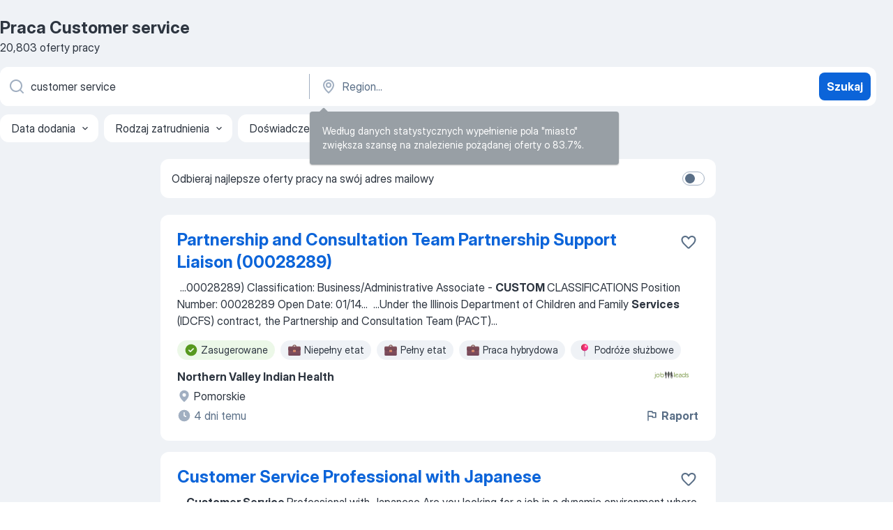

--- FILE ---
content_type: text/html
request_url: https://pl.jooble.org/praca-customer-service
body_size: 108152
content:
<!DOCTYPE html><html lang="pl" xmlns="http://www.w3.org/1999/xhtml"><head><meta charset="utf-8"><link data-chunk="app" rel="stylesheet" href="/assets/app.307299d057164b28238d.css"><link data-chunk="SERP" rel="stylesheet" href="/assets/SERP.010f8e934238fa1c39c1.css"><meta name="viewport" content="width=device-width,initial-scale=1.0,maximum-scale=5" /><meta property="og:site_name" content="Jooble" /><meta property="og:locale" content="pl" /><meta property="og:type" content="website" /><meta name="msvalidate.01" content="4E93DB804C5CCCD5B3AFF7486D4B2757" /><meta name="format-detection" content="telephone=no"><link rel="preconnect" href="https://www.googletagmanager.com" /><link rel="preconnect" href="https://www.google-analytics.com" /><link rel="dns-prefetch" href="https://www.google.com" /><link rel="dns-prefetch" href="https://apis.google.com" /><link rel="dns-prefetch" href="https://connect.facebook.net" /><link rel="dns-prefetch" href="https://www.facebook.com" /><link href="https://data-pl.jooble.org/assets/fonts/inter-display.css" rel="stylesheet"><link href="https://data-pl.jooble.org/assets/fonts/segoe.css" rel="stylesheet"><link rel="apple-touch-icon" href="/assets/images/favicon/ua/apple-touch-icon.png?v=4" /><link rel="apple-touch-icon" sizes="57x57" href="/assets/images/favicon/ua/apple-touch-icon-57x57.png?v=4" /><link rel="apple-touch-icon" sizes="60x60" href="/assets/images/favicon/ua/apple-touch-icon-60x60.png?v=4" /><link rel="apple-touch-icon" sizes="72x72" href="/assets/images/favicon/ua/apple-touch-icon-72x72.png?v=4" /><link rel="apple-touch-icon" sizes="76x76" href="/assets/images/favicon/ua/apple-touch-icon-76x76.png?v=4" /><link rel="apple-touch-icon" sizes="114x114" href="/assets/images/favicon/ua/apple-touch-icon-114x114.png?v=4" /><link rel="apple-touch-icon" sizes="120x120" href="/assets/images/favicon/ua/apple-touch-icon-120x120.png?v=4" /><link rel="apple-touch-icon" sizes="144x144" href="/assets/images/favicon/ua/apple-touch-icon-144x144.png?v=4" /><link rel="apple-touch-icon" sizes="152x152" href="/assets/images/favicon/ua/apple-touch-icon-152x152.png?v=4" /><link rel="apple-touch-icon" sizes="180x180" href="/assets/images/favicon/ua/apple-touch-icon-180x180.png?v=4" /><link rel="icon" type="image/png" sizes="16x16" href="/assets/images/favicon/ua/favicon-16x16.png?v=4"><link rel="icon" type="image/png" sizes="32x32" href="/assets/images/favicon/ua/favicon-32x32.png?v=4"><link rel="icon" type="image/png" sizes="48x48" href="/assets/images/favicon/ua/android-chrome-48x48.png?v=4"><link rel="icon" type="image/png" sizes="96x96" href="/assets/images/favicon/ua/android-chrome-96x96.png?v=4"><link rel="icon" type="image/png" sizes="144x144" href="/assets/images/favicon/ua/android-chrome-144x144.png?v=4"><link rel="icon" type="image/png" sizes="192x192" href="/assets/images/favicon/ua/android-chrome-192x192.png?v=4"><link rel="icon" type="image/png" sizes="194x194" href="/assets/images/favicon/ua/favicon-194x194.png?v=4"><link rel="icon" type="image/png" sizes="256x256" href="/assets/images/favicon/ua/android-chrome-256x256.png?v=4"><link rel="icon" type="image/png" sizes="384x384" href="/assets/images/favicon/ua/android-chrome-384x384.png?v=4"><link rel="icon" type="image/png" sizes="512x512" href="/assets/images/favicon/ua/android-chrome-512x512.png?v=4"><link rel="shortcut icon" type="image/x-icon" href="/assets/images/favicon/ua/favicon-ua.ico?v=4"><link rel="icon" href="/assets/images/favicon/ua/icon.svg?v=4" sizes="any" type="image/svg+xml"><meta name="msapplication-tooltip" content="Jooble"><meta name="msapplication-config" content="/browserconfig.xml"><meta name="msapplication-TileColor" content="#ffffff"><meta name="msapplication-TileImage" content="/assets/images/favicon/ua/mstile-144x144.png?v=4"><meta name="theme-color" content="#ffffff"><meta name="ir-site-verification-token" content="-1337664224"><script type="text/javascript" charset="utf-8">(function(g,o){g[o]=g[o]||function(){(g[o]['q']=g[o]['q']||[]).push(arguments)},g[o]['t']=1*new Date})(window,'_googCsa'); </script><script>!function(){if('PerformanceLongTaskTiming' in window) {var g=window.__tti={e:[]};g.o = new PerformanceObserver(function(l){g.e = g.e.concat(l.getEntries())});g.o.observe({entryTypes:['longtask']})}}();</script><script>!function(){var e,t,n,i,r={passive:!0,capture:!0},a=new Date,o=function(){i=[],t=-1,e=null,f(addEventListener)},c=function(i,r){e||(e=r,t=i,n=new Date,f(removeEventListener),u())},u=function(){if(t>=0&&t<n-a){var r={entryType:"first-input",name:e.type,target:e.target,cancelable:e.cancelable,startTime:e.timeStamp,processingStart:e.timeStamp+t};i.forEach((function(e){e(r)})),i=[]}},s=function(e){if(e.cancelable){var t=(e.timeStamp>1e12?new Date:performance.now())-e.timeStamp;"pointerdown"==e.type?function(e,t){var n=function(){c(e,t),a()},i=function(){a()},a=function(){removeEventListener("pointerup",n,r),removeEventListener("pointercancel",i,r)};addEventListener("pointerup",n,r),addEventListener("pointercancel",i,r)}(t,e):c(t,e)}},f=function(e){["mousedown","keydown","touchstart","pointerdown"].forEach((function(t){return e(t,s,r)}))},p="hidden"===document.visibilityState?0:1/0;addEventListener("visibilitychange",(function e(t){"hidden"===document.visibilityState&&(p=t.timeStamp,removeEventListener("visibilitychange",e,!0))}),!0);o(),self.webVitals={firstInputPolyfill:function(e){i.push(e),u()},resetFirstInputPolyfill:o,get firstHiddenTime(){return p}}}();</script><title data-rh="true">PILNE! Praca: Customer service - Styczeń 2026 - 20803 oferty Pracy - JOOBLE.pl</title><link data-rh="true" rel="canonical" href="https://pl.jooble.org/praca-customer-service"/><link data-rh="true" hreflang="pl-PL" rel="alternate" href="https://pl.jooble.org/praca-customer-service"/><meta data-rh="true" name="keywords" content="Praca Customer service, oferty pracy Customer service, praca, oferty pracy"/><meta data-rh="true" name="description" content="Praca: Customer service. 133.000+ aktualnych ofert pracy. Konkurencyjne wynagrodzenie. Pełny etat, praca tymczasowa, niepełny etat. Powiadomienia o nowych ofertach pracy. Szybko &amp; bezpłatnie. Zacznij nową karierę już teraz!"/><meta data-rh="true" property="og:image" content="/assets/images/open_graph/og_image.png"/><meta data-rh="true" property="og:url" content="https://pl.jooble.org/praca-customer-service"/><meta data-rh="true" property="og:title" content="PILNE! Praca: Customer service - Styczeń 2026 - 20803 oferty Pracy - JOOBLE.pl"/><meta data-rh="true" property="og:description" content="Praca: Customer service. 133.000+ aktualnych ofert pracy. Konkurencyjne wynagrodzenie. Pełny etat, praca tymczasowa, niepełny etat. Powiadomienia o nowych ofertach pracy. Szybko &amp; bezpłatnie. Zacznij nową karierę już teraz!"/><script data-rh="true" type="application/ld+json">{"@context":"https://schema.org","@type":"BreadcrumbList","itemListElement":[[{"@type":"ListItem","position":1,"item":{"@id":"https://pl.jooble.org","name":"Praca"}},{"@type":"ListItem","position":2,"item":{"name":"Customer service"}}]]}</script><script data-rh="true" type="application/ld+json">{"@context":"https://schema.org","@type":"ItemList","numberOfItems":20803,"itemListElement":[[{"@type":"ListItem","position":1,"url":"https://pl.jooble.org/jdp/-5256027549100004237"},{"@type":"ListItem","position":2,"url":"https://pl.jooble.org/jdp/6240182763674001646"},{"@type":"ListItem","position":3,"url":"https://pl.jooble.org/jdp/-1309952785184546665"},{"@type":"ListItem","position":4,"url":"https://pl.jooble.org/jdp/4037912971285749534"},{"@type":"ListItem","position":5,"url":"https://pl.jooble.org/jdp/2503708567288260085"},{"@type":"ListItem","position":6,"url":"https://pl.jooble.org/jdp/-2961756886479451188"},{"@type":"ListItem","position":7,"url":"https://pl.jooble.org/jdp/1454226749366604309"},{"@type":"ListItem","position":8,"url":"https://pl.jooble.org/jdp/-5146824952203453178"},{"@type":"ListItem","position":9,"url":"https://pl.jooble.org/jdp/-2996206114083913474"},{"@type":"ListItem","position":10,"url":"https://pl.jooble.org/jdp/-3617000368753734317"},{"@type":"ListItem","position":11,"url":"https://pl.jooble.org/jdp/-5688817012337129186"},{"@type":"ListItem","position":12,"url":"https://pl.jooble.org/jdp/269570524011865102"},{"@type":"ListItem","position":13,"url":"https://pl.jooble.org/jdp/-6704301923771870603"},{"@type":"ListItem","position":14,"url":"https://pl.jooble.org/jdp/1464709603427584674"},{"@type":"ListItem","position":15,"url":"https://pl.jooble.org/jdp/-643412487396902953"},{"@type":"ListItem","position":16,"url":"https://pl.jooble.org/jdp/3349302288651092791"},{"@type":"ListItem","position":17,"url":"https://pl.jooble.org/jdp/1550206439374141267"},{"@type":"ListItem","position":18,"url":"https://pl.jooble.org/jdp/7740316009960920400"},{"@type":"ListItem","position":19,"url":"https://pl.jooble.org/jdp/-5409431506311742919"},{"@type":"ListItem","position":20,"url":"https://pl.jooble.org/jdp/2437694204944271197"},{"@type":"ListItem","position":21,"url":"https://pl.jooble.org/jdp/-1044199244041308334"},{"@type":"ListItem","position":22,"url":"https://pl.jooble.org/jdp/-219067315529476884"},{"@type":"ListItem","position":23,"url":"https://pl.jooble.org/jdp/8331007176281290079"},{"@type":"ListItem","position":24,"url":"https://pl.jooble.org/jdp/-9070768349378546472"},{"@type":"ListItem","position":25,"url":"https://pl.jooble.org/jdp/8365534240468395724"},{"@type":"ListItem","position":26,"url":"https://pl.jooble.org/jdp/-8563551005294377733"},{"@type":"ListItem","position":27,"url":"https://pl.jooble.org/jdp/-8648952807794403987"},{"@type":"ListItem","position":28,"url":"https://pl.jooble.org/jdp/-1197022213916706653"},{"@type":"ListItem","position":29,"url":"https://pl.jooble.org/jdp/4809936011233064633"},{"@type":"ListItem","position":30,"url":"https://pl.jooble.org/jdp/-2554380490831706588"}]]}</script></head><body ondragstart="return false"><div id="app"><div class="zR2N9v"><div class="_1G2nM4"><div></div><div id="serpContainer" class="_0CG45k"><div class="+MdXgT"><header class="VavEB9"><div class="qD9dwK"><h1 class="_518B8Z">Praca Customer service</h1><div company="p" class="cXVOTD">20 803 oferty pracy</div></div><div class=""><form class="CXE+FW" data-test-name="_searchForm"><div class="tXoMlu"><div class="kySr3o EIHqTW"><div class="H-KSNn"><div class="Y6LTZC RKazSn"><div class="_0vIToK"><svg class="BC4g2E abyhUO gexuVd kPZVKg"><use xlink:href="/assets/sprite.1JbWmJSfyASbt2JAkq9K.svg#icon-magnifier-usage"></use></svg><input id="input_:R55j8h:" class="_2cXMBT aHpE4r _5sX2B+" placeholder="Szukam oferty pracy..." type="text" spellcheck="false" name="keyword" autoComplete="off" autoCapitalize="off" data-test-name="_searchFormKeywordInput" aria-label="Określ, jakiego rodzaju pracy szukasz" value="customer service"/></div></div></div></div><div class="kySr3o _9+Weu7"><div class="H-KSNn"><div class="Y6LTZC RKazSn"><div class="_0vIToK"><svg class="BC4g2E abyhUO gexuVd kPZVKg"><use xlink:href="/assets/sprite.1JbWmJSfyASbt2JAkq9K.svg#icon-map_marker-usage"></use></svg><input id="tbRegion" class="_2cXMBT aHpE4r _5sX2B+" placeholder="Region..." type="text" spellcheck="false" name="region" autoComplete="off" autoCapitalize="off" data-test-name="_searchFormRegionInput" aria-label="Wskaż miasto, w którym szukasz pracy" value=""/></div></div></div></div></div><button type="submit" class="VMdYVt i6dNg1 oUsVL7 xVPKbj ZuTpxY">Szukaj</button></form></div><div class="p7hDF8"><div class="apmZrt" data-test-name="_smartTagsFilter" role="region" aria-label="Filters"><button type="button" class="wYznI5"><span class="_1apRDx">Data dodania</span><svg class="KaSFrq DuJhnH GM7Sgs _398Jb4"><use xlink:href="/assets/sprite.1JbWmJSfyASbt2JAkq9K.svg#icon-chevron_down-usage"></use></svg></button><button type="button" class="wYznI5"><span class="_1apRDx">Rodzaj zatrudnienia</span><svg class="KaSFrq DuJhnH GM7Sgs _398Jb4"><use xlink:href="/assets/sprite.1JbWmJSfyASbt2JAkq9K.svg#icon-chevron_down-usage"></use></svg></button><button type="button" class="wYznI5"><span class="_1apRDx">Doświadczenie zawodowe</span><svg class="KaSFrq DuJhnH GM7Sgs _398Jb4"><use xlink:href="/assets/sprite.1JbWmJSfyASbt2JAkq9K.svg#icon-chevron_down-usage"></use></svg></button><button type="button" class="wYznI5"><span class="_1apRDx">Lokalizacja</span><svg class="KaSFrq DuJhnH GM7Sgs _398Jb4"><use xlink:href="/assets/sprite.1JbWmJSfyASbt2JAkq9K.svg#icon-chevron_down-usage"></use></svg></button><button type="button" class="wYznI5"><span class="_1apRDx">Wynagrodzenie</span><svg class="KaSFrq DuJhnH GM7Sgs _398Jb4"><use xlink:href="/assets/sprite.1JbWmJSfyASbt2JAkq9K.svg#icon-chevron_down-usage"></use></svg></button></div></div></header><div class="y+s7YY"><div class="Amjssv"><main class="toVmC+" role="main"><div class="NeCPdn" id="topBarContainer"><div class="dKIuea"><div class="pfddcp xPgV1+"><div class="Z7rxKJ"><span class="ahUpuK">Odbieraj najlepsze oferty pracy na swój adres mailowy</span><div class="rV3P9b H6hBvI RDT4pD seXaaO"><input id="SubscriptionSwitcher" type="checkbox" tabindex="-1" aria-label="SubscriptionSwitcher"/><label for="SubscriptionSwitcher" tabindex="0" role="switch" aria-checked="false" data-focus-target="SubscriptionSwitcher"><span data-switch="pill" data-caption="false"><span data-switch="round"></span></span></label></div></div></div></div></div><div class="bXbgrv" id="serpContent"><div><div class="infinite-scroll-component__outerdiv"><div class="infinite-scroll-component ZbPfXY _serpContentBlock" style="height:auto;overflow:auto;-webkit-overflow-scrolling:touch"><div><ul class="kiBEcn"><li></li><li><div id="-5256027549100004237" data-test-name="_jobCard" class="+n4WEb rHG1ci"><div class="_9q4Aij"><h2 class="jA9gFS dUatPc"><a class="_8w9Ce2 tUC4Fj _6i4Nb0 wtCvxI job_card_link" target="_blank" href="https://pl.jooble.org/jdp/-5256027549100004237">Partnership and Consultation Team Partnership Support Liaison (00028289)</a></h2><div class="_5A-eEY"><div class="Bdpujj"><button type="button" class="ZapzXe _9WpygY XEfYdx JFkX+L vMdXr7 RNbuqd" data-test-name="jobFavoritesButton__-5256027549100004237" aria-label="Zapisz ofertę pracy do obserwowanych"><span class="H2e2t1 +gVFyQ"><svg class="KaSFrq JAzKjj _0ng4na"><use xlink:href="/assets/sprite.1JbWmJSfyASbt2JAkq9K.svg#icon-heart_outline-usage"></use></svg></span></button></div></div></div><div><div class="QZH8mt"><div class="GEyos4">&nbsp;...<span>00028289)
 Classification: Business/Administrative Associate - </span><b>CUSTOM </b><span>CLASSIFICATIONS 
 Position Number: 00028289
 Open Date: 01/14</span>...&nbsp;&nbsp;...<span>Under the Illinois Department of Children and Family </span><b>Services </b><span>(IDCFS) contract, the Partnership and Consultation Team (PACT)</span>...&nbsp;</div><div class="rvi8+s"><div class="tXxXy-"><div data-name="suggested" data-test-name="_highlightedTag" class="K8ZLnh tag fT460t"><svg class="KaSFrq DuJhnH GeatqJ"><use xlink:href="/assets/sprite.1JbWmJSfyASbt2JAkq9K.svg#icon-check_match-usage"></use></svg>Zasugerowane</div><div data-name="niepelny_etat" data-test-name="_jobTag" class="K8ZLnh tag _7Amkfs"><div class="uE1IG0" style="background-image:url(/assets/images/tagIconsNew/emoji_briefcase.svg)"></div>Niepełny etat</div><div data-name="pelny_etat" data-test-name="_jobTag" class="K8ZLnh tag _7Amkfs"><div class="uE1IG0" style="background-image:url(/assets/images/tagIconsNew/emoji_briefcase.svg)"></div>Pełny etat</div><div data-name="praca_hybrydowa" data-test-name="_jobTag" class="K8ZLnh tag _7Amkfs"><div class="uE1IG0" style="background-image:url(/assets/images/tagIconsNew/emoji_briefcase.svg)"></div>Praca hybrydowa</div><div data-name="podroze_sluzbowe" data-test-name="_jobTag" class="K8ZLnh tag _7Amkfs"><div class="uE1IG0" style="background-image:url(/assets/images/tagIconsNew/emoji_round_pushpin.svg)"></div>Podróże służbowe</div><div data-name="nocna_zmiana" data-test-name="_jobTag" class="K8ZLnh tag _7Amkfs"><div class="uE1IG0" style="background-image:url(/assets/images/tagIconsNew/emoji_tear_off_calendar.svg)"></div>Nocna zmiana</div></div></div></div><div class="L4BhzZ wrapper__new_tags_design bLrJMm"><div class="j+648w"><button type="button" class="ZapzXe _9WpygY JFkX+L vMdXr7 _9ofHq7" data-test-name="_reportJobButtonSerp"><span class="H2e2t1 w87w0E"><svg class="KaSFrq xY3sEm _0ng4na cS9jE1"><use xlink:href="/assets/sprite.1JbWmJSfyASbt2JAkq9K.svg#icon-flag-usage"></use></svg></span>Raport</button><img src="/css/images/plogo/16219.gif" class="yUFQEM" aria-hidden="true" alt="dteCompanyLogo"/></div><div class="E6E0jY"><div class="pXyhD4 VeoRvG"><div class="heru4z"><p class="z6WlhX" data-test-name="_companyName">Northern Valley Indian Health</p></div></div><div class="blapLw gj1vO6 fhg31q nxYYVJ" tabindex="-1"><svg class="BC4g2E c6AqqO gexuVd kE3ssB DlQ0Ty icon_gray_soft mdorqd"><use xlink:href="/assets/sprite.1JbWmJSfyASbt2JAkq9K.svg#icon-map_marker_filled-usage"></use></svg><div class="caption NTRJBV">Pomorskie</div></div><div class="blapLw gj1vO6 fhg31q fGYTou"><svg class="BC4g2E c6AqqO gexuVd kE3ssB DlQ0Ty icon_gray_soft jjtReA"><use xlink:href="/assets/sprite.1JbWmJSfyASbt2JAkq9K.svg#icon-clock_filled-usage"></use></svg><div class="caption Vk-5Da">4 dni temu</div></div></div></div></div></div></li><li><div id="6240182763674001646" data-test-name="_jobCard" class="+n4WEb rHG1ci"><div class="_9q4Aij"><h2 class="jA9gFS dUatPc"><a class="_8w9Ce2 tUC4Fj _6i4Nb0 wtCvxI job_card_link" target="_blank" href="https://pl.jooble.org/jdp/6240182763674001646">Customer Service Professional with Japanese</a></h2><div class="_5A-eEY"><div class="Bdpujj"><button type="button" class="ZapzXe _9WpygY XEfYdx JFkX+L vMdXr7 RNbuqd" data-test-name="jobFavoritesButton__6240182763674001646" aria-label="Zapisz ofertę pracy do obserwowanych"><span class="H2e2t1 +gVFyQ"><svg class="KaSFrq JAzKjj _0ng4na"><use xlink:href="/assets/sprite.1JbWmJSfyASbt2JAkq9K.svg#icon-heart_outline-usage"></use></svg></span></button></div></div></div><div><div class="QZH8mt"><div class="GEyos4">&nbsp;...<b>Customer Service </b><span>Professional with Japanese 
 Are you looking for a job in a dynamic environment where you can develop your skills and gain experience in the outsourcing and consulting industry? We are a leading company with 1500 great people across Poland (Warsaw, Gdansk</span>...&nbsp;</div><div class="rvi8+s"><div class="tXxXy-"><div data-name="suggested" data-test-name="_highlightedTag" class="K8ZLnh tag fT460t"><svg class="KaSFrq DuJhnH GeatqJ"><use xlink:href="/assets/sprite.1JbWmJSfyASbt2JAkq9K.svg#icon-check_match-usage"></use></svg>Zasugerowane</div><div data-name="freelancer" data-test-name="_jobTag" class="K8ZLnh tag _7Amkfs"><div class="uE1IG0" style="background-image:url(/assets/images/tagIconsNew/emoji_briefcase.svg)"></div>Freelancer</div><div data-name="praca_z_domu" data-test-name="_jobTag" class="K8ZLnh tag _7Amkfs"><div class="uE1IG0" style="background-image:url(/assets/images/tagIconsNew/emoji_round_pushpin.svg)"></div>Praca z domu</div></div></div></div><div class="L4BhzZ wrapper__new_tags_design bLrJMm"><div class="j+648w"><button type="button" class="ZapzXe _9WpygY JFkX+L vMdXr7 _9ofHq7" data-test-name="_reportJobButtonSerp"><span class="H2e2t1 w87w0E"><svg class="KaSFrq xY3sEm _0ng4na cS9jE1"><use xlink:href="/assets/sprite.1JbWmJSfyASbt2JAkq9K.svg#icon-flag-usage"></use></svg></span>Raport</button><img src="/css/images/plogo/16219.gif" class="yUFQEM" aria-hidden="true" alt="dteCompanyLogo"/></div><div class="E6E0jY"><div class="pXyhD4 VeoRvG"><div class="heru4z"><p class="z6WlhX" data-test-name="_companyName">Sitel Corp.</p></div></div><div class="blapLw gj1vO6 fhg31q nxYYVJ" tabindex="-1"><svg class="BC4g2E c6AqqO gexuVd kE3ssB DlQ0Ty icon_gray_soft mdorqd"><use xlink:href="/assets/sprite.1JbWmJSfyASbt2JAkq9K.svg#icon-map_marker_filled-usage"></use></svg><div class="caption NTRJBV">Warszawa</div></div><div class="blapLw gj1vO6 fhg31q fGYTou"><svg class="BC4g2E c6AqqO gexuVd kE3ssB DlQ0Ty icon_gray_soft jjtReA"><use xlink:href="/assets/sprite.1JbWmJSfyASbt2JAkq9K.svg#icon-clock_filled-usage"></use></svg><div class="caption Vk-5Da">4 dni temu</div></div></div></div></div></div></li><li><div id="-1309952785184546665" data-test-name="_jobCard" class="+n4WEb rHG1ci"><div class="_9q4Aij"><h2 class="jA9gFS dUatPc"><a class="_8w9Ce2 tUC4Fj _6i4Nb0 wtCvxI job_card_link" target="_blank" href="https://pl.jooble.org/jdp/-1309952785184546665">Client Services Consultant</a></h2><div class="_5A-eEY"><div class="Bdpujj"><button type="button" class="ZapzXe _9WpygY XEfYdx JFkX+L vMdXr7 RNbuqd" data-test-name="jobFavoritesButton__-1309952785184546665" aria-label="Zapisz ofertę pracy do obserwowanych"><span class="H2e2t1 +gVFyQ"><svg class="KaSFrq JAzKjj _0ng4na"><use xlink:href="/assets/sprite.1JbWmJSfyASbt2JAkq9K.svg#icon-heart_outline-usage"></use></svg></span></button></div></div></div><div><div class="QZH8mt"><div class="GEyos4"><span>Client </span><b>Services </b><span>Consultant page is loaded## Client Services Consultantlocations: Kraków -</span>...&nbsp;&nbsp;...<span>move faster, ship better product for our </span><b>customers </b><span>and grow our user base. We believe in</span>...&nbsp;&nbsp;...<span># **What you'll do**Deliver exceptional </span><b>customer </b><span>service as part of IG Group's customer support</span>...&nbsp;</div><div class="rvi8+s"><div class="tXxXy-"><div data-name="suggested" data-test-name="_highlightedTag" class="K8ZLnh tag fT460t"><svg class="KaSFrq DuJhnH GeatqJ"><use xlink:href="/assets/sprite.1JbWmJSfyASbt2JAkq9K.svg#icon-check_match-usage"></use></svg>Zasugerowane</div><div data-name="praca_wakacyjna" data-test-name="_jobTag" class="K8ZLnh tag _7Amkfs"><div class="uE1IG0" style="background-image:url(/assets/images/tagIconsNew/emoji_briefcase.svg)"></div>Praca na wakacje</div><div data-name="praca_hybrydowa" data-test-name="_jobTag" class="K8ZLnh tag _7Amkfs"><div class="uE1IG0" style="background-image:url(/assets/images/tagIconsNew/emoji_briefcase.svg)"></div>Praca hybrydowa</div><div data-name="praca_z_domu" data-test-name="_jobTag" class="K8ZLnh tag _7Amkfs"><div class="uE1IG0" style="background-image:url(/assets/images/tagIconsNew/emoji_round_pushpin.svg)"></div>Praca z domu</div><div data-name="home_office" data-test-name="_jobTag" class="K8ZLnh tag _7Amkfs"><div class="uE1IG0" style="background-image:url(/assets/images/tagIconsNew/emoji_round_pushpin.svg)"></div>Home office</div></div></div></div><div class="L4BhzZ wrapper__new_tags_design bLrJMm"><div class="j+648w"><button type="button" class="ZapzXe _9WpygY JFkX+L vMdXr7 _9ofHq7" data-test-name="_reportJobButtonSerp"><span class="H2e2t1 w87w0E"><svg class="KaSFrq xY3sEm _0ng4na cS9jE1"><use xlink:href="/assets/sprite.1JbWmJSfyASbt2JAkq9K.svg#icon-flag-usage"></use></svg></span>Raport</button><img src="/css/images/plogo/16219.gif" class="yUFQEM" aria-hidden="true" alt="dteCompanyLogo"/></div><div class="E6E0jY"><div class="pXyhD4 VeoRvG"><div class="heru4z"><p class="z6WlhX" data-test-name="_companyName">IG Group</p></div></div><div class="blapLw gj1vO6 fhg31q nxYYVJ" tabindex="-1"><svg class="BC4g2E c6AqqO gexuVd kE3ssB DlQ0Ty icon_gray_soft mdorqd"><use xlink:href="/assets/sprite.1JbWmJSfyASbt2JAkq9K.svg#icon-map_marker_filled-usage"></use></svg><div class="caption NTRJBV">Kraków</div></div><div class="blapLw gj1vO6 fhg31q fGYTou"><svg class="BC4g2E c6AqqO gexuVd kE3ssB DlQ0Ty icon_gray_soft jjtReA"><use xlink:href="/assets/sprite.1JbWmJSfyASbt2JAkq9K.svg#icon-clock_filled-usage"></use></svg><div class="caption Vk-5Da">2 dni temu</div></div></div></div></div></div></li><li><div id="4037912971285749534" data-test-name="_jobCard" class="+n4WEb rHG1ci"><div class="_9q4Aij"><h2 class="jA9gFS dUatPc"><a class="_8w9Ce2 tUC4Fj _6i4Nb0 wtCvxI job_card_link" target="_blank" href="https://pl.jooble.org/jdp/4037912971285749534">Obsługa klienta i kasy</a></h2><div class="_5A-eEY"><div class="Bdpujj"><button type="button" class="ZapzXe _9WpygY XEfYdx JFkX+L vMdXr7 RNbuqd" data-test-name="jobFavoritesButton__4037912971285749534" aria-label="Zapisz ofertę pracy do obserwowanych"><span class="H2e2t1 +gVFyQ"><svg class="KaSFrq JAzKjj _0ng4na"><use xlink:href="/assets/sprite.1JbWmJSfyASbt2JAkq9K.svg#icon-heart_outline-usage"></use></svg></span></button></div></div></div><div><div class="QZH8mt"><div class="GEyos4"> Obsługa klienta i kasy 
 Miejsce pracy: Klepacze (pow. białostocki)
 Twój zakres obowiązków 
 Tworzenie ekspozycji towarowych 
 Obsługa kasy fiskalnej 
 Obsługa klienta 
 Wykładanie towarów na półkach 
 Dbanie o czystość i porządek sali sprzedażowej i zaplecza sklepu...</div><div class="rvi8+s"><div class="tXxXy-"><div data-name="suggested" data-test-name="_highlightedTag" class="K8ZLnh tag fT460t"><svg class="KaSFrq DuJhnH GeatqJ"><use xlink:href="/assets/sprite.1JbWmJSfyASbt2JAkq9K.svg#icon-check_match-usage"></use></svg>Zasugerowane</div><div data-name="umowa_o_prace" data-test-name="_jobTag" class="K8ZLnh tag _7Amkfs"><div class="uE1IG0" style="background-image:url(/assets/images/tagIconsNew/emoji_briefcase.svg)"></div>Umowa o pracę</div><div data-name="praca_tymczasowa" data-test-name="_jobTag" class="K8ZLnh tag _7Amkfs"><div class="uE1IG0" style="background-image:url(/assets/images/tagIconsNew/emoji_briefcase.svg)"></div>Praca tymczasowa</div></div></div></div><div class="L4BhzZ wrapper__new_tags_design bLrJMm"><div class="j+648w"><button type="button" class="ZapzXe _9WpygY JFkX+L vMdXr7 _9ofHq7" data-test-name="_reportJobButtonSerp"><span class="H2e2t1 w87w0E"><svg class="KaSFrq xY3sEm _0ng4na cS9jE1"><use xlink:href="/assets/sprite.1JbWmJSfyASbt2JAkq9K.svg#icon-flag-usage"></use></svg></span>Raport</button><img src="/css/images/plogo/2.gif" class="yUFQEM" aria-hidden="true" alt="dteCompanyLogo"/></div><div class="E6E0jY"><div class="pXyhD4 VeoRvG"><div class="heru4z"><p class="z6WlhX" data-test-name="_companyName">Arhelan Sp. Z o.o.</p></div></div><div class="blapLw gj1vO6 fhg31q nxYYVJ" tabindex="-1"><svg class="BC4g2E c6AqqO gexuVd kE3ssB DlQ0Ty icon_gray_soft mdorqd"><use xlink:href="/assets/sprite.1JbWmJSfyASbt2JAkq9K.svg#icon-map_marker_filled-usage"></use></svg><div class="caption NTRJBV">Klepacze, gm. Choroszcz, Podlaskie</div></div><div class="blapLw gj1vO6 fhg31q fGYTou"><svg class="BC4g2E c6AqqO gexuVd kE3ssB DlQ0Ty icon_gray_soft jjtReA"><use xlink:href="/assets/sprite.1JbWmJSfyASbt2JAkq9K.svg#icon-clock_filled-usage"></use></svg><div class="caption Vk-5Da">3 dni temu</div></div></div></div></div></div></li><li><div id="2503708567288260085" data-test-name="_jobCard" class="+n4WEb rHG1ci"><div class="_9q4Aij"><h2 class="jA9gFS dUatPc"><a class="_8w9Ce2 tUC4Fj _6i4Nb0 wtCvxI job_card_link" target="_blank" href="https://pl.jooble.org/jdp/2503708567288260085">Field Service Superintendent 4-stroke - Poland (F/M)</a></h2><div class="_5A-eEY"><div class="Bdpujj"><button type="button" class="ZapzXe _9WpygY XEfYdx JFkX+L vMdXr7 RNbuqd" data-test-name="jobFavoritesButton__2503708567288260085" aria-label="Zapisz ofertę pracy do obserwowanych"><span class="H2e2t1 +gVFyQ"><svg class="KaSFrq JAzKjj _0ng4na"><use xlink:href="/assets/sprite.1JbWmJSfyASbt2JAkq9K.svg#icon-heart_outline-usage"></use></svg></span></button></div></div></div><div><div class="QZH8mt"><div class="GEyos4">&nbsp;...<span>Field </span><b>Service </b><span>Superintendent 4-stroke - Poland (F/M)
 Wärtsilä is a world leader in marine</span>...&nbsp;&nbsp;...<span>to enhance the business of our </span><b>customers.</b><span> The opportunities presented through digitalisation</span>...&nbsp;&nbsp;...<span>will directly contribute to enhancing </span><b>customer </b><span>trust and ensuring operational</span>...&nbsp;</div><div class="rvi8+s"><div class="tXxXy-"><div data-name="suggested" data-test-name="_highlightedTag" class="K8ZLnh tag fT460t"><svg class="KaSFrq DuJhnH GeatqJ"><use xlink:href="/assets/sprite.1JbWmJSfyASbt2JAkq9K.svg#icon-check_match-usage"></use></svg>Zasugerowane</div><div data-name="podroze_sluzbowe" data-test-name="_jobTag" class="K8ZLnh tag _7Amkfs"><div class="uE1IG0" style="background-image:url(/assets/images/tagIconsNew/emoji_round_pushpin.svg)"></div>Podróże służbowe</div><div data-name="system_zmianowy" data-test-name="_jobTag" class="K8ZLnh tag _7Amkfs"><div class="uE1IG0" style="background-image:url(/assets/images/tagIconsNew/emoji_tear_off_calendar.svg)"></div>Praca zmianowa</div></div></div></div><div class="L4BhzZ wrapper__new_tags_design bLrJMm"><div class="j+648w"><button type="button" class="ZapzXe _9WpygY JFkX+L vMdXr7 _9ofHq7" data-test-name="_reportJobButtonSerp"><span class="H2e2t1 w87w0E"><svg class="KaSFrq xY3sEm _0ng4na cS9jE1"><use xlink:href="/assets/sprite.1JbWmJSfyASbt2JAkq9K.svg#icon-flag-usage"></use></svg></span>Raport</button><img src="/css/images/plogo/16219.gif" class="yUFQEM" aria-hidden="true" alt="dteCompanyLogo"/></div><div class="E6E0jY"><div class="pXyhD4 VeoRvG"><div class="heru4z"><p class="z6WlhX" data-test-name="_companyName">Wärtsilä Corporation</p></div></div><div class="blapLw gj1vO6 fhg31q nxYYVJ" tabindex="-1"><svg class="BC4g2E c6AqqO gexuVd kE3ssB DlQ0Ty icon_gray_soft mdorqd"><use xlink:href="/assets/sprite.1JbWmJSfyASbt2JAkq9K.svg#icon-map_marker_filled-usage"></use></svg><div class="caption NTRJBV">Pomorskie</div></div><div class="blapLw gj1vO6 fhg31q fGYTou"><svg class="BC4g2E c6AqqO gexuVd kE3ssB DlQ0Ty icon_gray_soft jjtReA"><use xlink:href="/assets/sprite.1JbWmJSfyASbt2JAkq9K.svg#icon-clock_filled-usage"></use></svg><div class="caption Vk-5Da">2 dni temu</div></div></div></div></div></div></li><li><div id="-2961756886479451188" data-test-name="_jobCard" class="+n4WEb rHG1ci"><div class="_9q4Aij"><h2 class="jA9gFS dUatPc"><a class="_8w9Ce2 tUC4Fj _6i4Nb0 wtCvxI job_card_link" target="_blank" href="https://pl.jooble.org/jdp/-2961756886479451188">Remote Japanese-Speaking Customer Service Specialist</a></h2><div class="_5A-eEY"><div class="Bdpujj"><button type="button" class="ZapzXe _9WpygY XEfYdx JFkX+L vMdXr7 RNbuqd" data-test-name="jobFavoritesButton__-2961756886479451188" aria-label="Zapisz ofertę pracy do obserwowanych"><span class="H2e2t1 +gVFyQ"><svg class="KaSFrq JAzKjj _0ng4na"><use xlink:href="/assets/sprite.1JbWmJSfyASbt2JAkq9K.svg#icon-heart_outline-usage"></use></svg></span></button></div></div></div><div><div class="QZH8mt"><div class="GEyos4"><span>A leading outsourcing company is seeking a </span><b>Customer Service </b><span>Professional proficient in Japanese and English to join their dynamic team. The role involves maintaining customer satisfaction through effective communication, troubleshooting technical issues, and adhering to</span>...&nbsp;</div><div class="rvi8+s"><div class="tXxXy-"><div data-name="suggested" data-test-name="_highlightedTag" class="K8ZLnh tag fT460t"><svg class="KaSFrq DuJhnH GeatqJ"><use xlink:href="/assets/sprite.1JbWmJSfyASbt2JAkq9K.svg#icon-check_match-usage"></use></svg>Zasugerowane</div><div data-name="freelancer" data-test-name="_jobTag" class="K8ZLnh tag _7Amkfs"><div class="uE1IG0" style="background-image:url(/assets/images/tagIconsNew/emoji_briefcase.svg)"></div>Freelancer</div><div data-name="praca_zdalna" data-test-name="_jobTag" class="K8ZLnh tag _7Amkfs"><div class="uE1IG0" style="background-image:url(/assets/images/tagIconsNew/emoji_globe.svg)"></div>Praca zdalna</div></div></div></div><div class="L4BhzZ wrapper__new_tags_design bLrJMm"><div class="j+648w"><button type="button" class="ZapzXe _9WpygY JFkX+L vMdXr7 _9ofHq7" data-test-name="_reportJobButtonSerp"><span class="H2e2t1 w87w0E"><svg class="KaSFrq xY3sEm _0ng4na cS9jE1"><use xlink:href="/assets/sprite.1JbWmJSfyASbt2JAkq9K.svg#icon-flag-usage"></use></svg></span>Raport</button><img src="/css/images/plogo/16219.gif" class="yUFQEM" aria-hidden="true" alt="dteCompanyLogo"/></div><div class="E6E0jY"><div class="pXyhD4 VeoRvG"><div class="heru4z"><p class="z6WlhX" data-test-name="_companyName">Sitel Corp.</p></div></div><div class="blapLw gj1vO6 fhg31q nxYYVJ" tabindex="-1"><svg class="BC4g2E c6AqqO gexuVd kE3ssB DlQ0Ty icon_gray_soft mdorqd"><use xlink:href="/assets/sprite.1JbWmJSfyASbt2JAkq9K.svg#icon-map_marker_filled-usage"></use></svg><div class="caption NTRJBV">Warszawa</div></div><div class="blapLw gj1vO6 fhg31q fGYTou"><svg class="BC4g2E c6AqqO gexuVd kE3ssB DlQ0Ty icon_gray_soft jjtReA"><use xlink:href="/assets/sprite.1JbWmJSfyASbt2JAkq9K.svg#icon-clock_filled-usage"></use></svg><div class="caption Vk-5Da">4 dni temu</div></div></div></div></div></div></li><li><div id="1454226749366604309" data-test-name="_jobCard" class="+n4WEb rHG1ci"><div class="_9q4Aij"><h2 class="jA9gFS dUatPc"><a class="_8w9Ce2 tUC4Fj _6i4Nb0 wtCvxI job_card_link" target="_blank" href="https://pl.jooble.org/jdp/1454226749366604309">Customer Solutions Consultant (m/f/d)</a></h2><div class="_5A-eEY"><div class="Bdpujj"><button type="button" class="ZapzXe _9WpygY XEfYdx JFkX+L vMdXr7 RNbuqd" data-test-name="jobFavoritesButton__1454226749366604309" aria-label="Zapisz ofertę pracy do obserwowanych"><span class="H2e2t1 +gVFyQ"><svg class="KaSFrq JAzKjj _0ng4na"><use xlink:href="/assets/sprite.1JbWmJSfyASbt2JAkq9K.svg#icon-heart_outline-usage"></use></svg></span></button></div></div></div><div><div class="QZH8mt"><div class="GEyos4">&nbsp;...<span>around 3,200 locations offering tailored inventory and personal </span><b>service.</b><span> Our global expansion is rooted in a belief in people’s</span>...&nbsp;&nbsp;...<span>opportunities for our team. 

 OVERVIEW 
 Working as  Full-Time </span><b>Customer </b><span>Solutions Consultant (m/f/d),  you will be expected to grow and</span>...&nbsp;</div><div class="rvi8+s"><div class="tXxXy-"><div data-name="suggested" data-test-name="_highlightedTag" class="K8ZLnh tag fT460t"><svg class="KaSFrq DuJhnH GeatqJ"><use xlink:href="/assets/sprite.1JbWmJSfyASbt2JAkq9K.svg#icon-check_match-usage"></use></svg>Zasugerowane</div><div data-name="pelny_etat" data-test-name="_jobTag" class="K8ZLnh tag _7Amkfs"><div class="uE1IG0" style="background-image:url(/assets/images/tagIconsNew/emoji_briefcase.svg)"></div>Pełny etat</div><div data-name="podroze_sluzbowe" data-test-name="_jobTag" class="K8ZLnh tag _7Amkfs"><div class="uE1IG0" style="background-image:url(/assets/images/tagIconsNew/emoji_round_pushpin.svg)"></div>Podróże służbowe</div></div></div></div><div class="L4BhzZ wrapper__new_tags_design bLrJMm"><div class="j+648w"><button type="button" class="ZapzXe _9WpygY JFkX+L vMdXr7 _9ofHq7" data-test-name="_reportJobButtonSerp"><span class="H2e2t1 w87w0E"><svg class="KaSFrq xY3sEm _0ng4na cS9jE1"><use xlink:href="/assets/sprite.1JbWmJSfyASbt2JAkq9K.svg#icon-flag-usage"></use></svg></span>Raport</button><img src="/css/images/plogo/16219.gif" class="yUFQEM" aria-hidden="true" alt="dteCompanyLogo"/></div><div class="E6E0jY"><div class="pXyhD4 VeoRvG"><div class="heru4z"><p class="z6WlhX" data-test-name="_companyName">Fastenal Europe, Ltd.</p></div></div><div class="blapLw gj1vO6 fhg31q nxYYVJ" tabindex="-1"><svg class="BC4g2E c6AqqO gexuVd kE3ssB DlQ0Ty icon_gray_soft mdorqd"><use xlink:href="/assets/sprite.1JbWmJSfyASbt2JAkq9K.svg#icon-map_marker_filled-usage"></use></svg><div class="caption NTRJBV">Polska</div></div><div class="blapLw gj1vO6 fhg31q fGYTou"><svg class="BC4g2E c6AqqO gexuVd kE3ssB DlQ0Ty icon_gray_soft jjtReA"><use xlink:href="/assets/sprite.1JbWmJSfyASbt2JAkq9K.svg#icon-clock_filled-usage"></use></svg><div class="caption Vk-5Da">1 dzień temu</div></div></div></div></div></div></li><li><div class="li6YgU" style="--ew-button-color:#F7F6F2;--ew-button-background-color:#014EFE"></div></li><li></li><li><div id="-5146824952203453178" data-test-name="_jobCard" class="+n4WEb rHG1ci"><div class="_9q4Aij"><h2 class="jA9gFS dUatPc"><a class="_8w9Ce2 tUC4Fj _6i4Nb0 wtCvxI job_card_link" target="_blank" href="https://pl.jooble.org/jdp/-5146824952203453178">Danish Speaking Customer Consultant</a></h2><div class="_5A-eEY"><div class="Bdpujj"><button type="button" class="ZapzXe _9WpygY XEfYdx JFkX+L vMdXr7 RNbuqd" data-test-name="jobFavoritesButton__-5146824952203453178" aria-label="Zapisz ofertę pracy do obserwowanych"><span class="H2e2t1 +gVFyQ"><svg class="KaSFrq JAzKjj _0ng4na"><use xlink:href="/assets/sprite.1JbWmJSfyASbt2JAkq9K.svg#icon-heart_outline-usage"></use></svg></span></button></div></div></div><div><div class="QZH8mt"><div class="GEyos4"><span>Danish Speaking </span><b>Customer </b><span>Consultant page is loaded## Danish Speaking Customer Consultantlocations: Support Office Warszawa BCposted on:</span>...&nbsp;&nbsp;...<span>and develop their skills;* Has previous experience in customer </span><b>service </b><span>(it will be considered as an advantage).# **You could be the one</span>...&nbsp;</div><div class="rvi8+s"><div class="tXxXy-"><div data-name="suggested" data-test-name="_highlightedTag" class="K8ZLnh tag fT460t"><svg class="KaSFrq DuJhnH GeatqJ"><use xlink:href="/assets/sprite.1JbWmJSfyASbt2JAkq9K.svg#icon-check_match-usage"></use></svg>Zasugerowane</div></div></div></div><div class="L4BhzZ wrapper__new_tags_design bLrJMm"><div class="j+648w"><button type="button" class="ZapzXe _9WpygY JFkX+L vMdXr7 _9ofHq7" data-test-name="_reportJobButtonSerp"><span class="H2e2t1 w87w0E"><svg class="KaSFrq xY3sEm _0ng4na cS9jE1"><use xlink:href="/assets/sprite.1JbWmJSfyASbt2JAkq9K.svg#icon-flag-usage"></use></svg></span>Raport</button><img src="/css/images/plogo/16219.gif" class="yUFQEM" aria-hidden="true" alt="dteCompanyLogo"/></div><div class="E6E0jY"><div class="pXyhD4 VeoRvG"><div class="heru4z"><p class="z6WlhX" data-test-name="_companyName">Circle K Stores Inc.</p></div></div><div class="blapLw gj1vO6 fhg31q nxYYVJ" tabindex="-1"><svg class="BC4g2E c6AqqO gexuVd kE3ssB DlQ0Ty icon_gray_soft mdorqd"><use xlink:href="/assets/sprite.1JbWmJSfyASbt2JAkq9K.svg#icon-map_marker_filled-usage"></use></svg><div class="caption NTRJBV">Warszawa</div></div><div class="blapLw gj1vO6 fhg31q fGYTou"><svg class="BC4g2E c6AqqO gexuVd kE3ssB DlQ0Ty icon_gray_soft jjtReA"><use xlink:href="/assets/sprite.1JbWmJSfyASbt2JAkq9K.svg#icon-clock_filled-usage"></use></svg><div class="caption Vk-5Da">2 dni temu</div></div></div></div></div></div></li><li><div id="-2996206114083913474" data-test-name="_jobCard" class="+n4WEb rHG1ci"><div class="_9q4Aij"><h2 class="jA9gFS dUatPc"><a class="_8w9Ce2 tUC4Fj _6i4Nb0 wtCvxI job_card_link" target="_blank" href="https://pl.jooble.org/jdp/-2996206114083913474">Pracownik/czka Działu Obsługi Klienta</a></h2><div class="_5A-eEY"><div class="Bdpujj"><button type="button" class="ZapzXe _9WpygY XEfYdx JFkX+L vMdXr7 RNbuqd" data-test-name="jobFavoritesButton__-2996206114083913474" aria-label="Zapisz ofertę pracy do obserwowanych"><span class="H2e2t1 +gVFyQ"><svg class="KaSFrq JAzKjj _0ng4na"><use xlink:href="/assets/sprite.1JbWmJSfyASbt2JAkq9K.svg#icon-heart_outline-usage"></use></svg></span></button></div></div></div><div><div class="QZH8mt"><div class="GEyos4">Media-MED Sp. z o.o. to działająca od 2004 roku firma dystrybucyjna na rynku medycznym. Jesteśmy wyłącznym dystrybutorem renomowanych firm oferujących najwyższej klasy sprzęt medyczny. W związku z rozszerzeniem działalności, poszukujemy doświadczonych Kandydatów, osób z...</div><div class="rvi8+s"><div class="tXxXy-"><div data-name="suggested" data-test-name="_highlightedTag" class="K8ZLnh tag fT460t"><svg class="KaSFrq DuJhnH GeatqJ"><use xlink:href="/assets/sprite.1JbWmJSfyASbt2JAkq9K.svg#icon-check_match-usage"></use></svg>Zasugerowane</div><div data-name="pelny_etat" data-test-name="_jobTag" class="K8ZLnh tag _7Amkfs"><div class="uE1IG0" style="background-image:url(/assets/images/tagIconsNew/emoji_briefcase.svg)"></div>Pełny etat</div><div data-name="umowa_o_prace" data-test-name="_jobTag" class="K8ZLnh tag _7Amkfs"><div class="uE1IG0" style="background-image:url(/assets/images/tagIconsNew/emoji_briefcase.svg)"></div>Umowa o pracę</div></div></div></div><div class="L4BhzZ wrapper__new_tags_design bLrJMm"><div class="j+648w"><button type="button" class="ZapzXe _9WpygY JFkX+L vMdXr7 _9ofHq7" data-test-name="_reportJobButtonSerp"><span class="H2e2t1 w87w0E"><svg class="KaSFrq xY3sEm _0ng4na cS9jE1"><use xlink:href="/assets/sprite.1JbWmJSfyASbt2JAkq9K.svg#icon-flag-usage"></use></svg></span>Raport</button><img src="/css/images/plogo/356.gif" class="yUFQEM" aria-hidden="true" alt="dteCompanyLogo"/></div><div class="E6E0jY"><div class="pXyhD4 VeoRvG"><div class="heru4z"><p class="z6WlhX" data-test-name="_companyName">Media-Med</p></div></div><div class="blapLw gj1vO6 fhg31q nxYYVJ" tabindex="-1"><svg class="BC4g2E c6AqqO gexuVd kE3ssB DlQ0Ty icon_gray_soft mdorqd"><use xlink:href="/assets/sprite.1JbWmJSfyASbt2JAkq9K.svg#icon-map_marker_filled-usage"></use></svg><div class="caption NTRJBV">Kraków</div></div><div class="blapLw gj1vO6 fhg31q fGYTou"><svg class="BC4g2E c6AqqO gexuVd kE3ssB DlQ0Ty icon_gray_soft jjtReA"><use xlink:href="/assets/sprite.1JbWmJSfyASbt2JAkq9K.svg#icon-clock_filled-usage"></use></svg><div class="caption Vk-5Da">8 godzin temu<span class="TJqLwY">Nowa</span></div></div></div></div></div></div></li><li><div id="-3617000368753734317" data-test-name="_jobCard" class="+n4WEb rHG1ci"><div class="_9q4Aij"><h2 class="jA9gFS dUatPc"><a class="_8w9Ce2 tUC4Fj _6i4Nb0 wtCvxI job_card_link" target="_blank" href="https://pl.jooble.org/jdp/-3617000368753734317">Senior IT Support Agent with French</a></h2><div class="_5A-eEY"><div class="Bdpujj"><button type="button" class="ZapzXe _9WpygY XEfYdx JFkX+L vMdXr7 RNbuqd" data-test-name="jobFavoritesButton__-3617000368753734317" aria-label="Zapisz ofertę pracy do obserwowanych"><span class="H2e2t1 +gVFyQ"><svg class="KaSFrq JAzKjj _0ng4na"><use xlink:href="/assets/sprite.1JbWmJSfyASbt2JAkq9K.svg#icon-heart_outline-usage"></use></svg></span></button></div></div></div><div><div class="QZH8mt"><div class="GEyos4">&nbsp;...<span>very good communication skills, Experience in handling the relevant Operating Systems and Applications, Experience working as a </span><b>Customer service </b><span>agent, Team player with a problem-solving attitude and efficient task management skills, Experience applying appropriate</span>...&nbsp;</div><div class="rvi8+s"><div class="tXxXy-"><div data-name="suggested" data-test-name="_highlightedTag" class="K8ZLnh tag fT460t"><svg class="KaSFrq DuJhnH GeatqJ"><use xlink:href="/assets/sprite.1JbWmJSfyASbt2JAkq9K.svg#icon-check_match-usage"></use></svg>Zasugerowane</div><div data-name="praca_hybrydowa" data-test-name="_jobTag" class="K8ZLnh tag _7Amkfs"><div class="uE1IG0" style="background-image:url(/assets/images/tagIconsNew/emoji_briefcase.svg)"></div>Praca hybrydowa</div><div data-name="praca_z_domu" data-test-name="_jobTag" class="K8ZLnh tag _7Amkfs"><div class="uE1IG0" style="background-image:url(/assets/images/tagIconsNew/emoji_round_pushpin.svg)"></div>Praca z domu</div><div data-name="home_office" data-test-name="_jobTag" class="K8ZLnh tag _7Amkfs"><div class="uE1IG0" style="background-image:url(/assets/images/tagIconsNew/emoji_round_pushpin.svg)"></div>Home office</div><div data-name="system_zmianowy" data-test-name="_jobTag" class="K8ZLnh tag _7Amkfs"><div class="uE1IG0" style="background-image:url(/assets/images/tagIconsNew/emoji_tear_off_calendar.svg)"></div>Praca zmianowa</div></div></div></div><div class="L4BhzZ wrapper__new_tags_design bLrJMm"><div class="j+648w"><button type="button" class="ZapzXe _9WpygY JFkX+L vMdXr7 _9ofHq7" data-test-name="_reportJobButtonSerp"><span class="H2e2t1 w87w0E"><svg class="KaSFrq xY3sEm _0ng4na cS9jE1"><use xlink:href="/assets/sprite.1JbWmJSfyASbt2JAkq9K.svg#icon-flag-usage"></use></svg></span>Raport</button><img src="/css/images/plogo/606.gif" class="yUFQEM" aria-hidden="true" alt="dteCompanyLogo"/></div><div class="E6E0jY"><div class="pXyhD4 VeoRvG"><div class="heru4z"><p class="z6WlhX" data-test-name="_companyName">Capgemini Polska</p></div></div><div class="blapLw gj1vO6 fhg31q nxYYVJ" tabindex="-1"><svg class="BC4g2E c6AqqO gexuVd kE3ssB DlQ0Ty icon_gray_soft mdorqd"><use xlink:href="/assets/sprite.1JbWmJSfyASbt2JAkq9K.svg#icon-map_marker_filled-usage"></use></svg><div class="caption NTRJBV">Lublin</div></div><div class="blapLw gj1vO6 fhg31q fGYTou"><svg class="BC4g2E c6AqqO gexuVd kE3ssB DlQ0Ty icon_gray_soft jjtReA"><use xlink:href="/assets/sprite.1JbWmJSfyASbt2JAkq9K.svg#icon-clock_filled-usage"></use></svg><div class="caption Vk-5Da">17 dni temu</div></div></div></div></div></div></li><li><div id="-5688817012337129186" data-test-name="_jobCard" class="+n4WEb rHG1ci"><div class="_9q4Aij"><h2 class="jA9gFS dUatPc"><a class="_8w9Ce2 tUC4Fj _6i4Nb0 wtCvxI job_card_link" target="_blank" href="https://pl.jooble.org/jdp/-5688817012337129186">Obsługa klienta - Mięso/Wędliny</a></h2><div class="_5A-eEY"><div class="Bdpujj"><button type="button" class="ZapzXe _9WpygY XEfYdx JFkX+L vMdXr7 RNbuqd" data-test-name="jobFavoritesButton__-5688817012337129186" aria-label="Zapisz ofertę pracy do obserwowanych"><span class="H2e2t1 +gVFyQ"><svg class="KaSFrq JAzKjj _0ng4na"><use xlink:href="/assets/sprite.1JbWmJSfyASbt2JAkq9K.svg#icon-heart_outline-usage"></use></svg></span></button></div></div></div><div><div class="QZH8mt"><p class="b97WnG">34 zł / stawka godzinowa</p><div class="GEyos4"> Obsługa klienta - Mięso/Wędliny 
 Miejsce pracy: Warszawa 
 Twój zakres obowiązków 
 Obsługa klienta na dziale Mięso/Wędliny - bez obsługi kasy fiskalnej 
 Wykładanie towaru do lady z Mięsem i Wędlinami 
 Kontrola terminów produktów spożywczych 
 Zapewnienie odpowiedniej...</div><div class="rvi8+s"><div class="tXxXy-"><div data-name="suggested" data-test-name="_highlightedTag" class="K8ZLnh tag fT460t"><svg class="KaSFrq DuJhnH GeatqJ"><use xlink:href="/assets/sprite.1JbWmJSfyASbt2JAkq9K.svg#icon-check_match-usage"></use></svg>Zasugerowane</div><div data-name="umowa_zlecenie" data-test-name="_jobTag" class="K8ZLnh tag _7Amkfs"><div class="uE1IG0" style="background-image:url(/assets/images/tagIconsNew/emoji_briefcase.svg)"></div>Umowa zlecenie</div></div></div></div><div class="L4BhzZ wrapper__new_tags_design bLrJMm"><div class="j+648w"><button type="button" class="ZapzXe _9WpygY JFkX+L vMdXr7 _9ofHq7" data-test-name="_reportJobButtonSerp"><span class="H2e2t1 w87w0E"><svg class="KaSFrq xY3sEm _0ng4na cS9jE1"><use xlink:href="/assets/sprite.1JbWmJSfyASbt2JAkq9K.svg#icon-flag-usage"></use></svg></span>Raport</button><img src="/css/images/plogo/2.gif" class="yUFQEM" aria-hidden="true" alt="dteCompanyLogo"/></div><div class="E6E0jY"><div class="pXyhD4 VeoRvG"><div class="heru4z"><p class="z6WlhX" data-test-name="_companyName">GOLDEN SERWIS SP ÓŁKA Z OGRANICZONĄ ODPOWIEDZIALNOŚCIĄ</p></div></div><div class="blapLw gj1vO6 fhg31q nxYYVJ" tabindex="-1"><svg class="BC4g2E c6AqqO gexuVd kE3ssB DlQ0Ty icon_gray_soft mdorqd"><use xlink:href="/assets/sprite.1JbWmJSfyASbt2JAkq9K.svg#icon-map_marker_filled-usage"></use></svg><div class="caption NTRJBV">Warszawa</div></div><div class="blapLw gj1vO6 fhg31q fGYTou"><svg class="BC4g2E c6AqqO gexuVd kE3ssB DlQ0Ty icon_gray_soft jjtReA"><use xlink:href="/assets/sprite.1JbWmJSfyASbt2JAkq9K.svg#icon-clock_filled-usage"></use></svg><div class="caption Vk-5Da">21 dni temu</div></div></div></div></div></div></li><li><div id="269570524011865102" data-test-name="_jobCard" class="+n4WEb rHG1ci"><div class="_9q4Aij"><h2 class="jA9gFS dUatPc"><a class="_8w9Ce2 tUC4Fj _6i4Nb0 wtCvxI job_card_link" target="_blank" href="https://pl.jooble.org/jdp/269570524011865102">Senior Consultant - Power Platform with German and English (f/m)</a></h2><div class="_5A-eEY"><div class="Bdpujj"><button type="button" class="ZapzXe _9WpygY XEfYdx JFkX+L vMdXr7 RNbuqd" data-test-name="jobFavoritesButton__269570524011865102" aria-label="Zapisz ofertę pracy do obserwowanych"><span class="H2e2t1 +gVFyQ"><svg class="KaSFrq JAzKjj _0ng4na"><use xlink:href="/assets/sprite.1JbWmJSfyASbt2JAkq9K.svg#icon-heart_outline-usage"></use></svg></span></button></div></div></div><div><div class="QZH8mt"><div class="GEyos4">&nbsp;...<span>Operating system, Windows 
 About the project, We are a modern Shared </span><b>Service </b><span>Center, offering support for business operations and</span>...&nbsp;&nbsp;...<span>services in the field of data processing, business intelligence, </span><b>customer </b><span>care, consulting and more., , From the very beginning of our operation</span>...&nbsp;</div><div class="rvi8+s"><div class="tXxXy-"><div data-name="suggested" data-test-name="_highlightedTag" class="K8ZLnh tag fT460t"><svg class="KaSFrq DuJhnH GeatqJ"><use xlink:href="/assets/sprite.1JbWmJSfyASbt2JAkq9K.svg#icon-check_match-usage"></use></svg>Zasugerowane</div><div data-name="praca_zdalna" data-test-name="_jobTag" class="K8ZLnh tag _7Amkfs"><div class="uE1IG0" style="background-image:url(/assets/images/tagIconsNew/emoji_globe.svg)"></div>Praca zdalna</div><div data-name="podroze_sluzbowe" data-test-name="_jobTag" class="K8ZLnh tag _7Amkfs"><div class="uE1IG0" style="background-image:url(/assets/images/tagIconsNew/emoji_round_pushpin.svg)"></div>Podróże służbowe</div><div data-name="elastyczne_godziny_pracy" data-test-name="_jobTag" class="K8ZLnh tag _7Amkfs"><div class="uE1IG0" style="background-image:url(/assets/images/tagIconsNew/emoji_tear_off_calendar.svg)"></div>Elastyczne godziny</div></div></div></div><div class="L4BhzZ wrapper__new_tags_design bLrJMm"><div class="j+648w"><button type="button" class="ZapzXe _9WpygY JFkX+L vMdXr7 _9ofHq7" data-test-name="_reportJobButtonSerp"><span class="H2e2t1 w87w0E"><svg class="KaSFrq xY3sEm _0ng4na cS9jE1"><use xlink:href="/assets/sprite.1JbWmJSfyASbt2JAkq9K.svg#icon-flag-usage"></use></svg></span>Raport</button><img src="/css/images/plogo/606.gif" class="yUFQEM" aria-hidden="true" alt="dteCompanyLogo"/></div><div class="E6E0jY"><div class="pXyhD4 VeoRvG"><div class="heru4z"><p class="z6WlhX" data-test-name="_companyName">Volkswagen Group Services sp. z o.o.</p></div></div><div class="blapLw gj1vO6 fhg31q nxYYVJ" tabindex="-1"><svg class="BC4g2E c6AqqO gexuVd kE3ssB DlQ0Ty icon_gray_soft mdorqd"><use xlink:href="/assets/sprite.1JbWmJSfyASbt2JAkq9K.svg#icon-map_marker_filled-usage"></use></svg><div class="caption NTRJBV">Poznań</div></div><div class="blapLw gj1vO6 fhg31q fGYTou"><svg class="BC4g2E c6AqqO gexuVd kE3ssB DlQ0Ty icon_gray_soft jjtReA"><use xlink:href="/assets/sprite.1JbWmJSfyASbt2JAkq9K.svg#icon-clock_filled-usage"></use></svg><div class="caption Vk-5Da">13 dni temu</div></div></div></div></div></div></li><li><div id="-6704301923771870603" data-test-name="_jobCard" class="+n4WEb rHG1ci"><div class="_9q4Aij"><h2 class="jA9gFS dUatPc"><a class="_8w9Ce2 tUC4Fj _6i4Nb0 wtCvxI job_card_link" target="_blank" href="https://pl.jooble.org/jdp/-6704301923771870603">Telefoniczny doradca klienta biznesowego</a></h2><div class="_5A-eEY"><div class="Bdpujj"><button type="button" class="ZapzXe _9WpygY XEfYdx JFkX+L vMdXr7 RNbuqd" data-test-name="jobFavoritesButton__-6704301923771870603" aria-label="Zapisz ofertę pracy do obserwowanych"><span class="H2e2t1 +gVFyQ"><svg class="KaSFrq JAzKjj _0ng4na"><use xlink:href="/assets/sprite.1JbWmJSfyASbt2JAkq9K.svg#icon-heart_outline-usage"></use></svg></span></button></div></div></div><div><div class="QZH8mt"><div class="GEyos4">Obecnie poszukujemy pracowników do pracy w naszym biurze w Krakowie. Telefoniczny doradca klienta biznesowego Obowiązki Budowanie relacji z klientami, dostarczając im informacje o naszych produktach i usługach. Telefonicznie przedstawianie oferty naszej firmy i pomaganie...</div><div class="rvi8+s"><div class="tXxXy-"><div data-name="suggested" data-test-name="_highlightedTag" class="K8ZLnh tag fT460t"><svg class="KaSFrq DuJhnH GeatqJ"><use xlink:href="/assets/sprite.1JbWmJSfyASbt2JAkq9K.svg#icon-check_match-usage"></use></svg>Zasugerowane</div><div data-name="po_godzinach" data-test-name="_jobTag" class="K8ZLnh tag _7Amkfs"><div class="uE1IG0" style="background-image:url(/assets/images/tagIconsNew/emoji_dollar_banknote.svg)"></div>Stawka godzinowa</div><div data-name="stazysta" data-test-name="_jobTag" class="K8ZLnh tag _7Amkfs"><div class="uE1IG0" style="background-image:url(/assets/images/tagIconsNew/emoji_briefcase.svg)"></div>Staż</div><div data-name="niepelny_etat" data-test-name="_jobTag" class="K8ZLnh tag _7Amkfs"><div class="uE1IG0" style="background-image:url(/assets/images/tagIconsNew/emoji_briefcase.svg)"></div>Niepełny etat</div><div data-name="pelny_etat" data-test-name="_jobTag" class="K8ZLnh tag _7Amkfs"><div class="uE1IG0" style="background-image:url(/assets/images/tagIconsNew/emoji_briefcase.svg)"></div>Pełny etat</div><div data-name="umowa_zlecenie" data-test-name="_jobTag" class="K8ZLnh tag _7Amkfs"><div class="uE1IG0" style="background-image:url(/assets/images/tagIconsNew/emoji_briefcase.svg)"></div>Umowa zlecenie</div><div data-name="elastyczne_godziny_pracy" data-test-name="_jobTag" class="K8ZLnh tag _7Amkfs"><div class="uE1IG0" style="background-image:url(/assets/images/tagIconsNew/emoji_tear_off_calendar.svg)"></div>Elastyczne godziny</div></div></div></div><div class="L4BhzZ wrapper__new_tags_design bLrJMm"><div class="j+648w"><button type="button" class="ZapzXe _9WpygY JFkX+L vMdXr7 _9ofHq7" data-test-name="_reportJobButtonSerp"><span class="H2e2t1 w87w0E"><svg class="KaSFrq xY3sEm _0ng4na cS9jE1"><use xlink:href="/assets/sprite.1JbWmJSfyASbt2JAkq9K.svg#icon-flag-usage"></use></svg></span>Raport</button><img src="/css/images/plogo/356.gif" class="yUFQEM" aria-hidden="true" alt="dteCompanyLogo"/></div><div class="E6E0jY"><div class="pXyhD4 VeoRvG"><div class="heru4z"><p class="z6WlhX" data-test-name="_companyName">Powerberry</p></div></div><div class="blapLw gj1vO6 fhg31q nxYYVJ" tabindex="-1"><svg class="BC4g2E c6AqqO gexuVd kE3ssB DlQ0Ty icon_gray_soft mdorqd"><use xlink:href="/assets/sprite.1JbWmJSfyASbt2JAkq9K.svg#icon-map_marker_filled-usage"></use></svg><div class="caption NTRJBV">Kraków</div></div><div class="blapLw gj1vO6 fhg31q fGYTou"><svg class="BC4g2E c6AqqO gexuVd kE3ssB DlQ0Ty icon_gray_soft jjtReA"><use xlink:href="/assets/sprite.1JbWmJSfyASbt2JAkq9K.svg#icon-clock_filled-usage"></use></svg><div class="caption Vk-5Da">27 dni temu</div></div></div></div></div></div></li><li><div id="1464709603427584674" data-test-name="_jobCard" class="+n4WEb rHG1ci"><div class="_9q4Aij"><h2 class="jA9gFS dUatPc"><a class="_8w9Ce2 tUC4Fj _6i4Nb0 wtCvxI job_card_link" target="_blank" href="https://pl.jooble.org/jdp/1464709603427584674">Ekspertka / Ekspert ds. Obsługi Szkód Majątkowych Klientów Korporacyjnych</a></h2><div class="_5A-eEY"><div class="Bdpujj"><button type="button" class="ZapzXe _9WpygY XEfYdx JFkX+L vMdXr7 RNbuqd" data-test-name="jobFavoritesButton__1464709603427584674" aria-label="Zapisz ofertę pracy do obserwowanych"><span class="H2e2t1 +gVFyQ"><svg class="KaSFrq JAzKjj _0ng4na"><use xlink:href="/assets/sprite.1JbWmJSfyASbt2JAkq9K.svg#icon-heart_outline-usage"></use></svg></span></button></div></div></div><div><div class="QZH8mt"><div class="GEyos4"> Ekspertka / Ekspert ds. Obsługi Szkód Majątkowych Klientów Korporacyjnych 
 Miejsce pracy: Szczecin 
 Twój zakres obowiązków 
 Obsługa w pełnym zakresie szkód majątkowych klientów korporacyjnych 
 Tworzenie i aktualizacja rezerw na odszkodowania w szkodach majątkowych...</div><div class="rvi8+s"><div class="tXxXy-"><div data-name="suggested" data-test-name="_highlightedTag" class="K8ZLnh tag fT460t"><svg class="KaSFrq DuJhnH GeatqJ"><use xlink:href="/assets/sprite.1JbWmJSfyASbt2JAkq9K.svg#icon-check_match-usage"></use></svg>Zasugerowane</div><div data-name="umowa_o_prace" data-test-name="_jobTag" class="K8ZLnh tag _7Amkfs"><div class="uE1IG0" style="background-image:url(/assets/images/tagIconsNew/emoji_briefcase.svg)"></div>Umowa o pracę</div><div data-name="praca_hybrydowa" data-test-name="_jobTag" class="K8ZLnh tag _7Amkfs"><div class="uE1IG0" style="background-image:url(/assets/images/tagIconsNew/emoji_briefcase.svg)"></div>Praca hybrydowa</div><div data-name="elastyczne_godziny_pracy" data-test-name="_jobTag" class="K8ZLnh tag _7Amkfs"><div class="uE1IG0" style="background-image:url(/assets/images/tagIconsNew/emoji_tear_off_calendar.svg)"></div>Elastyczne godziny</div></div></div></div><div class="L4BhzZ wrapper__new_tags_design bLrJMm"><div class="j+648w"><button type="button" class="ZapzXe _9WpygY JFkX+L vMdXr7 _9ofHq7" data-test-name="_reportJobButtonSerp"><span class="H2e2t1 w87w0E"><svg class="KaSFrq xY3sEm _0ng4na cS9jE1"><use xlink:href="/assets/sprite.1JbWmJSfyASbt2JAkq9K.svg#icon-flag-usage"></use></svg></span>Raport</button><img src="/css/images/plogo/2.gif" class="yUFQEM" aria-hidden="true" alt="dteCompanyLogo"/></div><div class="E6E0jY"><div class="pXyhD4 VeoRvG"><div class="heru4z"><p class="z6WlhX" data-test-name="_companyName">GRUPA PZU</p></div></div><div class="blapLw gj1vO6 fhg31q nxYYVJ" tabindex="-1"><svg class="BC4g2E c6AqqO gexuVd kE3ssB DlQ0Ty icon_gray_soft mdorqd"><use xlink:href="/assets/sprite.1JbWmJSfyASbt2JAkq9K.svg#icon-map_marker_filled-usage"></use></svg><div class="caption NTRJBV">Szczecin</div></div><div class="blapLw gj1vO6 fhg31q fGYTou"><svg class="BC4g2E c6AqqO gexuVd kE3ssB DlQ0Ty icon_gray_soft jjtReA"><use xlink:href="/assets/sprite.1JbWmJSfyASbt2JAkq9K.svg#icon-clock_filled-usage"></use></svg><div class="caption Vk-5Da">11 dni temu</div></div></div></div></div></div></li><li><div id="-643412487396902953" data-test-name="_jobCard" class="+n4WEb rHG1ci"><div class="_9q4Aij"><h2 class="jA9gFS dUatPc"><a class="_8w9Ce2 tUC4Fj _6i4Nb0 wtCvxI job_card_link" target="_blank" href="https://pl.jooble.org/jdp/-643412487396902953">Specjalista ds. Logistyki i Obsługi Klienta (K/M)</a></h2><div class="_5A-eEY"><div class="Bdpujj"><button type="button" class="ZapzXe _9WpygY XEfYdx JFkX+L vMdXr7 RNbuqd" data-test-name="jobFavoritesButton__-643412487396902953" aria-label="Zapisz ofertę pracy do obserwowanych"><span class="H2e2t1 +gVFyQ"><svg class="KaSFrq JAzKjj _0ng4na"><use xlink:href="/assets/sprite.1JbWmJSfyASbt2JAkq9K.svg#icon-heart_outline-usage"></use></svg></span></button></div></div></div><div><div class="QZH8mt"><div class="GEyos4">Specjalista ds. Logistyki i Obsługi Klienta (K/M) Twój zakres obowiązków Organizacja i koordynacja procesów logistycznych w firmie produkcyjnej Obsługa dokumentacji transportowej i magazynowej Obsługa klienta Tworzenie etykiet i praca w systemie ERP Wystawianie faktur i...</div><div class="rvi8+s"><div class="tXxXy-"><div data-name="suggested" data-test-name="_highlightedTag" class="K8ZLnh tag fT460t"><svg class="KaSFrq DuJhnH GeatqJ"><use xlink:href="/assets/sprite.1JbWmJSfyASbt2JAkq9K.svg#icon-check_match-usage"></use></svg>Zasugerowane</div><div data-name="pelny_etat" data-test-name="_jobTag" class="K8ZLnh tag _7Amkfs"><div class="uE1IG0" style="background-image:url(/assets/images/tagIconsNew/emoji_briefcase.svg)"></div>Pełny etat</div><div data-name="praca_stale" data-test-name="_jobTag" class="K8ZLnh tag _7Amkfs"><div class="uE1IG0" style="background-image:url(/assets/images/tagIconsNew/emoji_briefcase.svg)"></div>Praca stała</div><div data-name="umowa_o_prace" data-test-name="_jobTag" class="K8ZLnh tag _7Amkfs"><div class="uE1IG0" style="background-image:url(/assets/images/tagIconsNew/emoji_briefcase.svg)"></div>Umowa o pracę</div></div></div></div><div class="L4BhzZ wrapper__new_tags_design bLrJMm"><div class="j+648w"><button type="button" class="ZapzXe _9WpygY JFkX+L vMdXr7 _9ofHq7" data-test-name="_reportJobButtonSerp"><span class="H2e2t1 w87w0E"><svg class="KaSFrq xY3sEm _0ng4na cS9jE1"><use xlink:href="/assets/sprite.1JbWmJSfyASbt2JAkq9K.svg#icon-flag-usage"></use></svg></span>Raport</button><img src="/css/images/plogo/356.gif" class="yUFQEM" aria-hidden="true" alt="dteCompanyLogo"/></div><div class="E6E0jY"><div class="pXyhD4 VeoRvG"><div class="heru4z"><p class="z6WlhX" data-test-name="_companyName">Interfiber</p></div></div><div class="blapLw gj1vO6 fhg31q nxYYVJ" tabindex="-1"><svg class="BC4g2E c6AqqO gexuVd kE3ssB DlQ0Ty icon_gray_soft mdorqd"><use xlink:href="/assets/sprite.1JbWmJSfyASbt2JAkq9K.svg#icon-map_marker_filled-usage"></use></svg><div class="caption NTRJBV">Lipka, gm. Klembów, Mazowieckie</div></div><div class="blapLw gj1vO6 fhg31q fGYTou"><svg class="BC4g2E c6AqqO gexuVd kE3ssB DlQ0Ty icon_gray_soft jjtReA"><use xlink:href="/assets/sprite.1JbWmJSfyASbt2JAkq9K.svg#icon-clock_filled-usage"></use></svg><div class="caption Vk-5Da">11 dni temu</div></div></div></div></div></div></li><li><div id="3349302288651092791" data-test-name="_jobCard" class="+n4WEb rHG1ci"><div class="_9q4Aij"><h2 class="jA9gFS dUatPc"><a class="_8w9Ce2 tUC4Fj _6i4Nb0 wtCvxI job_card_link" target="_blank" href="https://pl.jooble.org/jdp/3349302288651092791">Senior Fiori Developer with German | Managed Services Operations</a></h2><div class="_5A-eEY"><div class="Bdpujj"><button type="button" class="ZapzXe _9WpygY XEfYdx JFkX+L vMdXr7 RNbuqd" data-test-name="jobFavoritesButton__3349302288651092791" aria-label="Zapisz ofertę pracy do obserwowanych"><span class="H2e2t1 +gVFyQ"><svg class="KaSFrq JAzKjj _0ng4na"><use xlink:href="/assets/sprite.1JbWmJSfyASbt2JAkq9K.svg#icon-heart_outline-usage"></use></svg></span></button></div></div></div><div><div class="QZH8mt"><div class="GEyos4">&nbsp;...<span>solutions, encompassing both frontend and backend, utilizing ODATA </span><b>services,</b><span> Business Application Studio, and Fiori Launchpad, drawing on a</span>...&nbsp;&nbsp;...<span>Plus, we simply love what we do. We deploy the most innovative </span><b>Customer </b><span>Experience solutions for our clients. 
 If you are interested</span>...&nbsp;</div><div class="rvi8+s"><div class="tXxXy-"><div data-name="praca_hybrydowa" data-test-name="_jobTag" class="K8ZLnh tag _7Amkfs"><div class="uE1IG0" style="background-image:url(/assets/images/tagIconsNew/emoji_briefcase.svg)"></div>Praca hybrydowa</div><div data-name="elastyczne_godziny_pracy" data-test-name="_jobTag" class="K8ZLnh tag _7Amkfs"><div class="uE1IG0" style="background-image:url(/assets/images/tagIconsNew/emoji_tear_off_calendar.svg)"></div>Elastyczne godziny</div></div></div></div><div class="L4BhzZ wrapper__new_tags_design bLrJMm"><div class="j+648w"><button type="button" class="ZapzXe _9WpygY JFkX+L vMdXr7 _9ofHq7" data-test-name="_reportJobButtonSerp"><span class="H2e2t1 w87w0E"><svg class="KaSFrq xY3sEm _0ng4na cS9jE1"><use xlink:href="/assets/sprite.1JbWmJSfyASbt2JAkq9K.svg#icon-flag-usage"></use></svg></span>Raport</button><img src="/css/images/plogo/606.gif" class="yUFQEM" aria-hidden="true" alt="dteCompanyLogo"/></div><div class="E6E0jY"><div class="pXyhD4 VeoRvG"><div class="heru4z"><p class="z6WlhX" data-test-name="_companyName">PwC</p></div></div><div class="blapLw gj1vO6 fhg31q nxYYVJ" tabindex="-1"><svg class="BC4g2E c6AqqO gexuVd kE3ssB DlQ0Ty icon_gray_soft mdorqd"><use xlink:href="/assets/sprite.1JbWmJSfyASbt2JAkq9K.svg#icon-map_marker_filled-usage"></use></svg><div class="caption NTRJBV">Gdańsk</div></div><div class="blapLw gj1vO6 fhg31q fGYTou"><svg class="BC4g2E c6AqqO gexuVd kE3ssB DlQ0Ty icon_gray_soft jjtReA"><use xlink:href="/assets/sprite.1JbWmJSfyASbt2JAkq9K.svg#icon-clock_filled-usage"></use></svg><div class="caption Vk-5Da">14 dni temu</div></div></div></div></div></div></li><li><div id="1550206439374141267" data-test-name="_jobCard" class="+n4WEb rHG1ci"><div class="_9q4Aij"><h2 class="jA9gFS dUatPc"><a class="_8w9Ce2 tUC4Fj _6i4Nb0 wtCvxI job_card_link" target="_blank" href="https://pl.jooble.org/jdp/1550206439374141267">Doradczyni/Doradca ds. Energii i Gazu (z urządzeniem do optymalizacji energii)</a></h2><div class="_5A-eEY"><div class="Bdpujj"><button type="button" class="ZapzXe _9WpygY XEfYdx JFkX+L vMdXr7 RNbuqd" data-test-name="jobFavoritesButton__1550206439374141267" aria-label="Zapisz ofertę pracy do obserwowanych"><span class="H2e2t1 +gVFyQ"><svg class="KaSFrq JAzKjj _0ng4na"><use xlink:href="/assets/sprite.1JbWmJSfyASbt2JAkq9K.svg#icon-heart_outline-usage"></use></svg></span></button></div></div></div><div><div class="QZH8mt"><div class="GEyos4">Poszukujemy ambitnych i nastawionych na wynik osób do zespołu sprzedaży. Jeśli cenisz sobie niezależność, chcesz mieć realny wpływ na swoje zarobki i wolisz wynagrodzenie uzależnione od efektów pracy - ta oferta jest dla Ciebie. Doradczyni/Doradca ds. Energii i Gazu (z ...</div><div class="rvi8+s"><div class="tXxXy-"><div data-name="pelny_etat" data-test-name="_jobTag" class="K8ZLnh tag _7Amkfs"><div class="uE1IG0" style="background-image:url(/assets/images/tagIconsNew/emoji_briefcase.svg)"></div>Pełny etat</div></div></div></div><div class="L4BhzZ wrapper__new_tags_design bLrJMm"><div class="j+648w"><button type="button" class="ZapzXe _9WpygY JFkX+L vMdXr7 _9ofHq7" data-test-name="_reportJobButtonSerp"><span class="H2e2t1 w87w0E"><svg class="KaSFrq xY3sEm _0ng4na cS9jE1"><use xlink:href="/assets/sprite.1JbWmJSfyASbt2JAkq9K.svg#icon-flag-usage"></use></svg></span>Raport</button><img src="/css/images/plogo/356.gif" class="yUFQEM" aria-hidden="true" alt="dteCompanyLogo"/></div><div class="E6E0jY"><div class="pXyhD4 VeoRvG"><div class="heru4z"><p class="z6WlhX" data-test-name="_companyName">Energy Power Group</p></div></div><div class="blapLw gj1vO6 fhg31q nxYYVJ" tabindex="-1"><svg class="BC4g2E c6AqqO gexuVd kE3ssB DlQ0Ty icon_gray_soft mdorqd"><use xlink:href="/assets/sprite.1JbWmJSfyASbt2JAkq9K.svg#icon-map_marker_filled-usage"></use></svg><div class="caption NTRJBV">Warszawa</div></div><div class="blapLw gj1vO6 fhg31q fGYTou"><svg class="BC4g2E c6AqqO gexuVd kE3ssB DlQ0Ty icon_gray_soft jjtReA"><use xlink:href="/assets/sprite.1JbWmJSfyASbt2JAkq9K.svg#icon-clock_filled-usage"></use></svg><div class="caption Vk-5Da">22 dni temu</div></div></div></div></div></div></li><li><div id="7740316009960920400" data-test-name="_jobCard" class="+n4WEb rHG1ci"><div class="_9q4Aij"><h2 class="jA9gFS dUatPc"><a class="_8w9Ce2 tUC4Fj _6i4Nb0 wtCvxI job_card_link" target="_blank" href="https://pl.jooble.org/jdp/7740316009960920400">Płatny program stażowy Steel Up - Dział Sprzedaży (k/m)</a></h2><div class="_5A-eEY"><div class="Bdpujj"><button type="button" class="ZapzXe _9WpygY XEfYdx JFkX+L vMdXr7 RNbuqd" data-test-name="jobFavoritesButton__7740316009960920400" aria-label="Zapisz ofertę pracy do obserwowanych"><span class="H2e2t1 +gVFyQ"><svg class="KaSFrq JAzKjj _0ng4na"><use xlink:href="/assets/sprite.1JbWmJSfyASbt2JAkq9K.svg#icon-heart_outline-usage"></use></svg></span></button></div></div></div><div><div class="QZH8mt"><div class="GEyos4"> Płatny program stażowy Steel Up - Dział Sprzedaży (k/m)
 Miejsce pracy: Konin 
 Twój zakres obowiązków 
 Współpraca z ekspertami w dziedzinie sprzedaży wyrobów hutniczych 
 Poznasz procesy biznesowe od strony praktycznej 
 Wykażesz się samodzielnością i odpowiedzialnością...</div><div class="rvi8+s"><div class="tXxXy-"><div data-name="praktyka" data-test-name="_jobTag" class="K8ZLnh tag _7Amkfs"><div class="uE1IG0" style="background-image:url(/assets/images/tagIconsNew/emoji_briefcase.svg)"></div>Praktyki</div><div data-name="od_poniedzialku_do_piatku" data-test-name="_jobTag" class="K8ZLnh tag _7Amkfs"><div class="uE1IG0" style="background-image:url(/assets/images/tagIconsNew/emoji_tear_off_calendar.svg)"></div>Poniedziałek - Piątek</div></div></div></div><div class="L4BhzZ wrapper__new_tags_design bLrJMm"><div class="j+648w"><button type="button" class="ZapzXe _9WpygY JFkX+L vMdXr7 _9ofHq7" data-test-name="_reportJobButtonSerp"><span class="H2e2t1 w87w0E"><svg class="KaSFrq xY3sEm _0ng4na cS9jE1"><use xlink:href="/assets/sprite.1JbWmJSfyASbt2JAkq9K.svg#icon-flag-usage"></use></svg></span>Raport</button><img src="/css/images/plogo/2.gif" class="yUFQEM" aria-hidden="true" alt="dteCompanyLogo"/></div><div class="E6E0jY"><div class="pXyhD4 VeoRvG"><div class="heru4z"><p class="z6WlhX" data-test-name="_companyName">ArcelorMittal Distribution Solutions Poland</p></div></div><div class="blapLw gj1vO6 fhg31q nxYYVJ" tabindex="-1"><svg class="BC4g2E c6AqqO gexuVd kE3ssB DlQ0Ty icon_gray_soft mdorqd"><use xlink:href="/assets/sprite.1JbWmJSfyASbt2JAkq9K.svg#icon-map_marker_filled-usage"></use></svg><div class="caption NTRJBV">Konin</div></div><div class="blapLw gj1vO6 fhg31q fGYTou"><svg class="BC4g2E c6AqqO gexuVd kE3ssB DlQ0Ty icon_gray_soft jjtReA"><use xlink:href="/assets/sprite.1JbWmJSfyASbt2JAkq9K.svg#icon-clock_filled-usage"></use></svg><div class="caption Vk-5Da">10 dni temu</div></div></div></div></div></div></li><li><div id="-5409431506311742919" data-test-name="_jobCard" class="+n4WEb rHG1ci"><div class="_9q4Aij"><h2 class="jA9gFS dUatPc"><a class="_8w9Ce2 tUC4Fj _6i4Nb0 wtCvxI job_card_link" target="_blank" href="https://pl.jooble.org/jdp/-5409431506311742919">HR Service Delivery Support with German</a></h2><div class="_5A-eEY"><div class="Bdpujj"><button type="button" class="ZapzXe _9WpygY XEfYdx JFkX+L vMdXr7 RNbuqd" data-test-name="jobFavoritesButton__-5409431506311742919" aria-label="Zapisz ofertę pracy do obserwowanych"><span class="H2e2t1 +gVFyQ"><svg class="KaSFrq JAzKjj _0ng4na"><use xlink:href="/assets/sprite.1JbWmJSfyASbt2JAkq9K.svg#icon-heart_outline-usage"></use></svg></span></button></div></div></div><div><div class="QZH8mt"><div class="GEyos4">&nbsp;...<span>progressing – whatever your ambitions. 
 Purpose Statement 

 HR </span><b>Service </b><span>Delivery Support, provides support to the EMEA region by</span>...&nbsp;&nbsp;...<span>Excel, Word, PowerPoint)
 Analytical & problem-solving skills. 
 </span><b>Customer </b><span>service orientation: ability to provide excellent support and</span>...&nbsp;</div><div class="rvi8+s"><div class="tXxXy-"><div data-name="praca_hybrydowa" data-test-name="_jobTag" class="K8ZLnh tag _7Amkfs"><div class="uE1IG0" style="background-image:url(/assets/images/tagIconsNew/emoji_briefcase.svg)"></div>Praca hybrydowa</div></div></div></div><div class="L4BhzZ wrapper__new_tags_design bLrJMm"><div class="j+648w"><button type="button" class="ZapzXe _9WpygY JFkX+L vMdXr7 _9ofHq7" data-test-name="_reportJobButtonSerp"><span class="H2e2t1 w87w0E"><svg class="KaSFrq xY3sEm _0ng4na cS9jE1"><use xlink:href="/assets/sprite.1JbWmJSfyASbt2JAkq9K.svg#icon-flag-usage"></use></svg></span>Raport</button></div><div class="E6E0jY"><div class="pXyhD4 VeoRvG"><div class="heru4z"><p class="z6WlhX" data-test-name="_companyName">Boston Scientific</p></div></div><div class="blapLw gj1vO6 fhg31q nxYYVJ" tabindex="-1"><svg class="BC4g2E c6AqqO gexuVd kE3ssB DlQ0Ty icon_gray_soft mdorqd"><use xlink:href="/assets/sprite.1JbWmJSfyASbt2JAkq9K.svg#icon-map_marker_filled-usage"></use></svg><div class="caption NTRJBV">Warszawa</div></div><div class="blapLw gj1vO6 fhg31q fGYTou"><svg class="BC4g2E c6AqqO gexuVd kE3ssB DlQ0Ty icon_gray_soft jjtReA"><use xlink:href="/assets/sprite.1JbWmJSfyASbt2JAkq9K.svg#icon-clock_filled-usage"></use></svg><div class="caption Vk-5Da">13 dni temu</div></div></div></div></div></div></li><li><div id="2437694204944271197" data-test-name="_jobCard" class="+n4WEb rHG1ci"><div class="_9q4Aij"><h2 class="jA9gFS dUatPc"><a class="_8w9Ce2 tUC4Fj _6i4Nb0 wtCvxI job_card_link" target="_blank" href="https://pl.jooble.org/jdp/2437694204944271197">Doradca Terenowy</a></h2><div class="_5A-eEY"><div class="Bdpujj"><button type="button" class="ZapzXe _9WpygY XEfYdx JFkX+L vMdXr7 RNbuqd" data-test-name="jobFavoritesButton__2437694204944271197" aria-label="Zapisz ofertę pracy do obserwowanych"><span class="H2e2t1 +gVFyQ"><svg class="KaSFrq JAzKjj _0ng4na"><use xlink:href="/assets/sprite.1JbWmJSfyASbt2JAkq9K.svg#icon-heart_outline-usage"></use></svg></span></button></div></div></div><div><div class="QZH8mt"><div class="GEyos4"> Doradca Terenowy 
 Miejsce pracy: Poznań 
 Twój zakres obowiązków 
 Współpraca z Dystrybutorami. 
 Współpraca i wsparcie techniczne dla przedstawicieli handlowych Dystrybutorów 
 Współpraca z klientami ostatecznymi (end users) - gospodarstwa. 
 Analiza, identyfikacja...</div><div class="rvi8+s"><div class="tXxXy-"><div data-name="umowa_o_prace" data-test-name="_jobTag" class="K8ZLnh tag _7Amkfs"><div class="uE1IG0" style="background-image:url(/assets/images/tagIconsNew/emoji_briefcase.svg)"></div>Umowa o pracę</div><div data-name="elastyczne_godziny_pracy" data-test-name="_jobTag" class="K8ZLnh tag _7Amkfs"><div class="uE1IG0" style="background-image:url(/assets/images/tagIconsNew/emoji_tear_off_calendar.svg)"></div>Elastyczne godziny</div></div></div></div><div class="L4BhzZ wrapper__new_tags_design bLrJMm"><div class="j+648w"><button type="button" class="ZapzXe _9WpygY JFkX+L vMdXr7 _9ofHq7" data-test-name="_reportJobButtonSerp"><span class="H2e2t1 w87w0E"><svg class="KaSFrq xY3sEm _0ng4na cS9jE1"><use xlink:href="/assets/sprite.1JbWmJSfyASbt2JAkq9K.svg#icon-flag-usage"></use></svg></span>Raport</button><img src="/css/images/plogo/2.gif" class="yUFQEM" aria-hidden="true" alt="dteCompanyLogo"/></div><div class="E6E0jY"><div class="pXyhD4 VeoRvG"><div class="heru4z"><p class="z6WlhX" data-test-name="_companyName">ICB Pharma</p></div></div><div class="blapLw gj1vO6 fhg31q nxYYVJ" tabindex="-1"><svg class="BC4g2E c6AqqO gexuVd kE3ssB DlQ0Ty icon_gray_soft mdorqd"><use xlink:href="/assets/sprite.1JbWmJSfyASbt2JAkq9K.svg#icon-map_marker_filled-usage"></use></svg><div class="caption NTRJBV">Poznań</div></div><div class="blapLw gj1vO6 fhg31q fGYTou"><svg class="BC4g2E c6AqqO gexuVd kE3ssB DlQ0Ty icon_gray_soft jjtReA"><use xlink:href="/assets/sprite.1JbWmJSfyASbt2JAkq9K.svg#icon-clock_filled-usage"></use></svg><div class="caption Vk-5Da">15 dni temu</div></div></div></div></div></div></li><li><div id="-1044199244041308334" data-test-name="_jobCard" class="+n4WEb rHG1ci"><div class="_9q4Aij"><h2 class="jA9gFS dUatPc"><a class="_8w9Ce2 tUC4Fj _6i4Nb0 wtCvxI job_card_link" target="_blank" href="https://pl.jooble.org/jdp/-1044199244041308334">Specjalista ds. Obsługi Klienta</a></h2><div class="_5A-eEY"><div class="Bdpujj"><button type="button" class="ZapzXe _9WpygY XEfYdx JFkX+L vMdXr7 RNbuqd" data-test-name="jobFavoritesButton__-1044199244041308334" aria-label="Zapisz ofertę pracy do obserwowanych"><span class="H2e2t1 +gVFyQ"><svg class="KaSFrq JAzKjj _0ng4na"><use xlink:href="/assets/sprite.1JbWmJSfyASbt2JAkq9K.svg#icon-heart_outline-usage"></use></svg></span></button></div></div></div><div><div class="QZH8mt"><div class="GEyos4">Dołącz do Grupy Auto Forum, jednej z najszybciej rozwijających się grup dealerskich. W naszym portfolio znajdziecie cztery marki: Mercedes-Benz, Volkswagen, Skoda, Hyundai, Omoda&Jaecoo oraz BYD. Ponadto w skład naszych spółek wchodzi również serwis blacharsko-lakierniczy...</div><div class="rvi8+s"><div class="tXxXy-"><div data-name="pelny_etat" data-test-name="_jobTag" class="K8ZLnh tag _7Amkfs"><div class="uE1IG0" style="background-image:url(/assets/images/tagIconsNew/emoji_briefcase.svg)"></div>Pełny etat</div><div data-name="umowa_o_prace" data-test-name="_jobTag" class="K8ZLnh tag _7Amkfs"><div class="uE1IG0" style="background-image:url(/assets/images/tagIconsNew/emoji_briefcase.svg)"></div>Umowa o pracę</div></div></div></div><div class="L4BhzZ wrapper__new_tags_design bLrJMm"><div class="j+648w"><button type="button" class="ZapzXe _9WpygY JFkX+L vMdXr7 _9ofHq7" data-test-name="_reportJobButtonSerp"><span class="H2e2t1 w87w0E"><svg class="KaSFrq xY3sEm _0ng4na cS9jE1"><use xlink:href="/assets/sprite.1JbWmJSfyASbt2JAkq9K.svg#icon-flag-usage"></use></svg></span>Raport</button><img src="/css/images/plogo/356.gif" class="yUFQEM" aria-hidden="true" alt="dteCompanyLogo"/></div><div class="E6E0jY"><div class="pXyhD4 VeoRvG"><div class="heru4z"><p class="z6WlhX" data-test-name="_companyName">Auto Forum</p></div></div><div class="blapLw gj1vO6 fhg31q nxYYVJ" tabindex="-1"><svg class="BC4g2E c6AqqO gexuVd kE3ssB DlQ0Ty icon_gray_soft mdorqd"><use xlink:href="/assets/sprite.1JbWmJSfyASbt2JAkq9K.svg#icon-map_marker_filled-usage"></use></svg><div class="caption NTRJBV">Płock</div></div><div class="blapLw gj1vO6 fhg31q fGYTou"><svg class="BC4g2E c6AqqO gexuVd kE3ssB DlQ0Ty icon_gray_soft jjtReA"><use xlink:href="/assets/sprite.1JbWmJSfyASbt2JAkq9K.svg#icon-clock_filled-usage"></use></svg><div class="caption Vk-5Da">17 dni temu</div></div></div></div></div></div></li><li><div id="-219067315529476884" data-test-name="_jobCard" class="+n4WEb rHG1ci"><div class="_9q4Aij"><h2 class="jA9gFS dUatPc"><a class="_8w9Ce2 tUC4Fj _6i4Nb0 wtCvxI job_card_link" target="_blank" href="https://pl.jooble.org/jdp/-219067315529476884">Remote Enterprise Customer Success Manager — SaaS</a></h2><div class="_5A-eEY"><div class="Bdpujj"><button type="button" class="ZapzXe _9WpygY XEfYdx JFkX+L vMdXr7 RNbuqd" data-test-name="jobFavoritesButton__-219067315529476884" aria-label="Zapisz ofertę pracy do obserwowanych"><span class="H2e2t1 +gVFyQ"><svg class="KaSFrq JAzKjj _0ng4na"><use xlink:href="/assets/sprite.1JbWmJSfyASbt2JAkq9K.svg#icon-heart_outline-usage"></use></svg></span></button></div></div></div><div><div class="QZH8mt"><div class="GEyos4"><span>A leading global enterprise software company is seeking a </span><b>Customer </b><span>Success Manager to coordinate customer relationships and ensure </span><b>service </b><span>quality. The role involves developing success plans and driving resolution for customer issues while facilitating the adoption of</span>...&nbsp;</div><div class="rvi8+s"><div class="tXxXy-"><div data-name="pelny_etat" data-test-name="_jobTag" class="K8ZLnh tag _7Amkfs"><div class="uE1IG0" style="background-image:url(/assets/images/tagIconsNew/emoji_briefcase.svg)"></div>Pełny etat</div><div data-name="praca_zdalna" data-test-name="_jobTag" class="K8ZLnh tag _7Amkfs"><div class="uE1IG0" style="background-image:url(/assets/images/tagIconsNew/emoji_globe.svg)"></div>Praca zdalna</div></div></div></div><div class="L4BhzZ wrapper__new_tags_design bLrJMm"><div class="j+648w"><button type="button" class="ZapzXe _9WpygY JFkX+L vMdXr7 _9ofHq7" data-test-name="_reportJobButtonSerp"><span class="H2e2t1 w87w0E"><svg class="KaSFrq xY3sEm _0ng4na cS9jE1"><use xlink:href="/assets/sprite.1JbWmJSfyASbt2JAkq9K.svg#icon-flag-usage"></use></svg></span>Raport</button><img src="/css/images/plogo/16219.gif" class="yUFQEM" aria-hidden="true" alt="dteCompanyLogo"/></div><div class="E6E0jY"><div class="pXyhD4 VeoRvG"><div class="heru4z"><p class="z6WlhX" data-test-name="_companyName">Workday, Inc.</p></div></div><div class="blapLw gj1vO6 fhg31q nxYYVJ" tabindex="-1"><svg class="BC4g2E c6AqqO gexuVd kE3ssB DlQ0Ty icon_gray_soft mdorqd"><use xlink:href="/assets/sprite.1JbWmJSfyASbt2JAkq9K.svg#icon-map_marker_filled-usage"></use></svg><div class="caption NTRJBV">Warszawa</div></div><div class="blapLw gj1vO6 fhg31q fGYTou"><svg class="BC4g2E c6AqqO gexuVd kE3ssB DlQ0Ty icon_gray_soft jjtReA"><use xlink:href="/assets/sprite.1JbWmJSfyASbt2JAkq9K.svg#icon-clock_filled-usage"></use></svg><div class="caption Vk-5Da">2 dni temu</div></div></div></div></div></div></li><li><div id="8331007176281290079" data-test-name="_jobCard" class="+n4WEb rHG1ci"><div class="_9q4Aij"><h2 class="jA9gFS dUatPc"><a class="_8w9Ce2 tUC4Fj _6i4Nb0 wtCvxI job_card_link" target="_blank" href="https://pl.jooble.org/jdp/8331007176281290079">Konsultant/-ka w Sklepie Firmowym T-Mobile</a></h2><div class="_5A-eEY"><div class="Bdpujj"><button type="button" class="ZapzXe _9WpygY XEfYdx JFkX+L vMdXr7 RNbuqd" data-test-name="jobFavoritesButton__8331007176281290079" aria-label="Zapisz ofertę pracy do obserwowanych"><span class="H2e2t1 +gVFyQ"><svg class="KaSFrq JAzKjj _0ng4na"><use xlink:href="/assets/sprite.1JbWmJSfyASbt2JAkq9K.svg#icon-heart_outline-usage"></use></svg></span></button></div></div></div><div><div class="QZH8mt"><div class="GEyos4"> Konsultant/-ka w Sklepie Firmowym T-Mobile 
 Miejsce pracy: Warszawa 
 Twój zakres obowiązków 
~50% bieżąca obsługa klienta i obowiązki salonowe, 50% kontakt telefoniczny z klientami 
~ Profesjonalna obsługa Klientów T- Mobile 
~ Sprzedaż pełnej gamy produktów i usług...</div><div class="rvi8+s"><div class="tXxXy-"><div data-name="umowa_o_prace" data-test-name="_jobTag" class="K8ZLnh tag _7Amkfs"><div class="uE1IG0" style="background-image:url(/assets/images/tagIconsNew/emoji_briefcase.svg)"></div>Umowa o pracę</div><div data-name="system_zmianowy" data-test-name="_jobTag" class="K8ZLnh tag _7Amkfs"><div class="uE1IG0" style="background-image:url(/assets/images/tagIconsNew/emoji_tear_off_calendar.svg)"></div>Praca zmianowa</div></div></div></div><div class="L4BhzZ wrapper__new_tags_design bLrJMm"><div class="j+648w"><button type="button" class="ZapzXe _9WpygY JFkX+L vMdXr7 _9ofHq7" data-test-name="_reportJobButtonSerp"><span class="H2e2t1 w87w0E"><svg class="KaSFrq xY3sEm _0ng4na cS9jE1"><use xlink:href="/assets/sprite.1JbWmJSfyASbt2JAkq9K.svg#icon-flag-usage"></use></svg></span>Raport</button><img src="/css/images/plogo/2.gif" class="yUFQEM" aria-hidden="true" alt="dteCompanyLogo"/></div><div class="E6E0jY"><div class="pXyhD4 VeoRvG"><div class="heru4z"><p class="z6WlhX" data-test-name="_companyName">T-Mobile</p></div></div><div class="blapLw gj1vO6 fhg31q nxYYVJ" tabindex="-1"><svg class="BC4g2E c6AqqO gexuVd kE3ssB DlQ0Ty icon_gray_soft mdorqd"><use xlink:href="/assets/sprite.1JbWmJSfyASbt2JAkq9K.svg#icon-map_marker_filled-usage"></use></svg><div class="caption NTRJBV">Warszawa</div></div><div class="blapLw gj1vO6 fhg31q fGYTou"><svg class="BC4g2E c6AqqO gexuVd kE3ssB DlQ0Ty icon_gray_soft jjtReA"><use xlink:href="/assets/sprite.1JbWmJSfyASbt2JAkq9K.svg#icon-clock_filled-usage"></use></svg><div class="caption Vk-5Da">9 dni temu</div></div></div></div></div></div></li><li><div id="-9070768349378546472" data-test-name="_jobCard" class="+n4WEb rHG1ci"><div class="_9q4Aij"><h2 class="jA9gFS dUatPc"><a class="_8w9Ce2 tUC4Fj _6i4Nb0 wtCvxI job_card_link" target="_blank" href="https://pl.jooble.org/jdp/-9070768349378546472">Group Reservations Consultant (Poland) Kielce, Świętokrzyskie (Hybrid)</a></h2><div class="_5A-eEY"><div class="Bdpujj"><button type="button" class="ZapzXe _9WpygY XEfYdx JFkX+L vMdXr7 RNbuqd" data-test-name="jobFavoritesButton__-9070768349378546472" aria-label="Zapisz ofertę pracy do obserwowanych"><span class="H2e2t1 +gVFyQ"><svg class="KaSFrq JAzKjj _0ng4na"><use xlink:href="/assets/sprite.1JbWmJSfyASbt2JAkq9K.svg#icon-heart_outline-usage"></use></svg></span></button></div></div></div><div><div class="QZH8mt"><div class="GEyos4">&nbsp;...<span>Consultant, you will be part of the Operations Team supporting our </span><b>customer </b><span>success team with the needs of event organisers, VIP’s and</span>...&nbsp;&nbsp;...<span>to process incoming enquiries. 
 Deliver exceptional customer </span><b>service </b><span>when booking client accommodation or liaising with clients in any</span>...&nbsp;</div><div class="rvi8+s"><div class="tXxXy-"><div data-name="1_raz_w_tygodniu" data-test-name="_jobTag" class="K8ZLnh tag _7Amkfs"><div class="uE1IG0" style="background-image:url(/assets/images/tagIconsNew/emoji_briefcase.svg)"></div>1 dzień/tydzień</div><div data-name="2_razy_w_tygodniu" data-test-name="_jobTag" class="K8ZLnh tag _7Amkfs"><div class="uE1IG0" style="background-image:url(/assets/images/tagIconsNew/emoji_briefcase.svg)"></div>2 dni/tydzień</div><div data-name="pelny_etat" data-test-name="_jobTag" class="K8ZLnh tag _7Amkfs"><div class="uE1IG0" style="background-image:url(/assets/images/tagIconsNew/emoji_briefcase.svg)"></div>Pełny etat</div><div data-name="praca_zdalna" data-test-name="_jobTag" class="K8ZLnh tag _7Amkfs"><div class="uE1IG0" style="background-image:url(/assets/images/tagIconsNew/emoji_globe.svg)"></div>Praca zdalna</div><div data-name="podroze_sluzbowe" data-test-name="_jobTag" class="K8ZLnh tag _7Amkfs"><div class="uE1IG0" style="background-image:url(/assets/images/tagIconsNew/emoji_round_pushpin.svg)"></div>Podróże służbowe</div><div data-name="elastyczne_godziny_pracy" data-test-name="_jobTag" class="K8ZLnh tag _7Amkfs"><div class="uE1IG0" style="background-image:url(/assets/images/tagIconsNew/emoji_tear_off_calendar.svg)"></div>Elastyczne godziny</div></div></div></div><div class="L4BhzZ wrapper__new_tags_design bLrJMm"><div class="j+648w"><button type="button" class="ZapzXe _9WpygY JFkX+L vMdXr7 _9ofHq7" data-test-name="_reportJobButtonSerp"><span class="H2e2t1 w87w0E"><svg class="KaSFrq xY3sEm _0ng4na cS9jE1"><use xlink:href="/assets/sprite.1JbWmJSfyASbt2JAkq9K.svg#icon-flag-usage"></use></svg></span>Raport</button><img src="/css/images/plogo/16219.gif" class="yUFQEM" aria-hidden="true" alt="dteCompanyLogo"/></div><div class="E6E0jY"><div class="pXyhD4 VeoRvG"><div class="heru4z"><p class="z6WlhX" data-test-name="_companyName">NuBreed Hotels Limited</p></div></div><div class="blapLw gj1vO6 fhg31q nxYYVJ" tabindex="-1"><svg class="BC4g2E c6AqqO gexuVd kE3ssB DlQ0Ty icon_gray_soft mdorqd"><use xlink:href="/assets/sprite.1JbWmJSfyASbt2JAkq9K.svg#icon-map_marker_filled-usage"></use></svg><div class="caption NTRJBV">Kielce</div></div><div class="blapLw gj1vO6 fhg31q fGYTou"><svg class="BC4g2E c6AqqO gexuVd kE3ssB DlQ0Ty icon_gray_soft jjtReA"><use xlink:href="/assets/sprite.1JbWmJSfyASbt2JAkq9K.svg#icon-clock_filled-usage"></use></svg><div class="caption Vk-5Da">2 dni temu</div></div></div></div></div></div></li><li><div id="8365534240468395724" data-test-name="_jobCard" class="+n4WEb rHG1ci"><div class="_9q4Aij"><h2 class="jA9gFS dUatPc"><a class="_8w9Ce2 tUC4Fj _6i4Nb0 wtCvxI job_card_link" target="_blank" href="https://pl.jooble.org/jdp/8365534240468395724">Doradczyni/Doradca klientów indywidualnych</a></h2><div class="_5A-eEY"><div class="Bdpujj"><button type="button" class="ZapzXe _9WpygY XEfYdx JFkX+L vMdXr7 RNbuqd" data-test-name="jobFavoritesButton__8365534240468395724" aria-label="Zapisz ofertę pracy do obserwowanych"><span class="H2e2t1 +gVFyQ"><svg class="KaSFrq JAzKjj _0ng4na"><use xlink:href="/assets/sprite.1JbWmJSfyASbt2JAkq9K.svg#icon-heart_outline-usage"></use></svg></span></button></div></div></div><div><div class="QZH8mt"><div class="GEyos4"> Doradczyni / Doradca klientów indywidualnych 
 Miejsce pracy: Warszawa 
 Twój zakres obowiązków 
 aktywnie sprzedajesz i promujesz produkty oraz usługi Grupy Kapitałowej naszego banku, 
 realizujesz transakcje bezgotówkowe i/lub gotówkowe, 
 wspierasz klientów w korzystaniu...</div><div class="rvi8+s"><div class="tXxXy-"><div data-name="umowa_o_prace" data-test-name="_jobTag" class="K8ZLnh tag _7Amkfs"><div class="uE1IG0" style="background-image:url(/assets/images/tagIconsNew/emoji_briefcase.svg)"></div>Umowa o pracę</div><div data-name="system_zmianowy" data-test-name="_jobTag" class="K8ZLnh tag _7Amkfs"><div class="uE1IG0" style="background-image:url(/assets/images/tagIconsNew/emoji_tear_off_calendar.svg)"></div>Praca zmianowa</div></div></div></div><div class="L4BhzZ wrapper__new_tags_design bLrJMm"><div class="j+648w"><button type="button" class="ZapzXe _9WpygY JFkX+L vMdXr7 _9ofHq7" data-test-name="_reportJobButtonSerp"><span class="H2e2t1 w87w0E"><svg class="KaSFrq xY3sEm _0ng4na cS9jE1"><use xlink:href="/assets/sprite.1JbWmJSfyASbt2JAkq9K.svg#icon-flag-usage"></use></svg></span>Raport</button><img src="/css/images/plogo/2.gif" class="yUFQEM" aria-hidden="true" alt="dteCompanyLogo"/></div><div class="E6E0jY"><div class="pXyhD4 VeoRvG"><div class="heru4z"><p class="z6WlhX" data-test-name="_companyName">PKO Bank Polski SA</p></div></div><div class="blapLw gj1vO6 fhg31q nxYYVJ" tabindex="-1"><svg class="BC4g2E c6AqqO gexuVd kE3ssB DlQ0Ty icon_gray_soft mdorqd"><use xlink:href="/assets/sprite.1JbWmJSfyASbt2JAkq9K.svg#icon-map_marker_filled-usage"></use></svg><div class="caption NTRJBV">Warszawa</div></div><div class="blapLw gj1vO6 fhg31q fGYTou"><svg class="BC4g2E c6AqqO gexuVd kE3ssB DlQ0Ty icon_gray_soft jjtReA"><use xlink:href="/assets/sprite.1JbWmJSfyASbt2JAkq9K.svg#icon-clock_filled-usage"></use></svg><div class="caption Vk-5Da">22 dni temu</div></div></div></div></div></div></li><li><div id="-8563551005294377733" data-test-name="_jobCard" class="+n4WEb rHG1ci"><div class="_9q4Aij"><h2 class="jA9gFS dUatPc"><a class="_8w9Ce2 tUC4Fj _6i4Nb0 wtCvxI job_card_link" target="_blank" href="https://pl.jooble.org/jdp/-8563551005294377733">Specjalista/-ka ds. Sprzedaży i Obsługi Klienta / Region Północ</a></h2><div class="_5A-eEY"><div class="Bdpujj"><button type="button" class="ZapzXe _9WpygY XEfYdx JFkX+L vMdXr7 RNbuqd" data-test-name="jobFavoritesButton__-8563551005294377733" aria-label="Zapisz ofertę pracy do obserwowanych"><span class="H2e2t1 +gVFyQ"><svg class="KaSFrq JAzKjj _0ng4na"><use xlink:href="/assets/sprite.1JbWmJSfyASbt2JAkq9K.svg#icon-heart_outline-usage"></use></svg></span></button></div></div></div><div><div class="QZH8mt"><div class="GEyos4">Dołącz do naszego zespołu jako Przedstawiciel Handlowy i stań się częścią dynamicznie rozwijającej się firmy Materialis, specjalizującej się w kompleksowej obsłudze klientów z sektora handlowo-usługowego. Poszukujemy ambitnych i zmotywowanych osób gotowych na nowe wyzwania...</div><div class="rvi8+s"><div class="tXxXy-"><div data-name="pelny_etat" data-test-name="_jobTag" class="K8ZLnh tag _7Amkfs"><div class="uE1IG0" style="background-image:url(/assets/images/tagIconsNew/emoji_briefcase.svg)"></div>Pełny etat</div><div data-name="praca_stale" data-test-name="_jobTag" class="K8ZLnh tag _7Amkfs"><div class="uE1IG0" style="background-image:url(/assets/images/tagIconsNew/emoji_briefcase.svg)"></div>Praca stała</div><div data-name="podroze_sluzbowe" data-test-name="_jobTag" class="K8ZLnh tag _7Amkfs"><div class="uE1IG0" style="background-image:url(/assets/images/tagIconsNew/emoji_round_pushpin.svg)"></div>Podróże służbowe</div></div></div></div><div class="L4BhzZ wrapper__new_tags_design bLrJMm"><div class="j+648w"><button type="button" class="ZapzXe _9WpygY JFkX+L vMdXr7 _9ofHq7" data-test-name="_reportJobButtonSerp"><span class="H2e2t1 w87w0E"><svg class="KaSFrq xY3sEm _0ng4na cS9jE1"><use xlink:href="/assets/sprite.1JbWmJSfyASbt2JAkq9K.svg#icon-flag-usage"></use></svg></span>Raport</button><img src="/css/images/plogo/356.gif" class="yUFQEM" aria-hidden="true" alt="dteCompanyLogo"/></div><div class="E6E0jY"><div class="pXyhD4 VeoRvG"><div class="heru4z"><p class="z6WlhX" data-test-name="_companyName">Grzegorz Jędrych Materialis</p></div></div><div class="blapLw gj1vO6 fhg31q nxYYVJ" tabindex="-1"><svg class="BC4g2E c6AqqO gexuVd kE3ssB DlQ0Ty icon_gray_soft mdorqd"><use xlink:href="/assets/sprite.1JbWmJSfyASbt2JAkq9K.svg#icon-map_marker_filled-usage"></use></svg><div class="caption NTRJBV">Szczecin</div></div><div class="blapLw gj1vO6 fhg31q fGYTou"><svg class="BC4g2E c6AqqO gexuVd kE3ssB DlQ0Ty icon_gray_soft jjtReA"><use xlink:href="/assets/sprite.1JbWmJSfyASbt2JAkq9K.svg#icon-clock_filled-usage"></use></svg><div class="caption Vk-5Da">5 dni temu</div></div></div></div></div></div></li><li><div id="-8648952807794403987" data-test-name="_jobCard" class="+n4WEb rHG1ci"><div class="_9q4Aij"><h2 class="jA9gFS dUatPc"><a class="_8w9Ce2 tUC4Fj _6i4Nb0 wtCvxI job_card_link" target="_blank" href="https://pl.jooble.org/jdp/-8648952807794403987">Senior Planner (m/k/os.)</a></h2><div class="_5A-eEY"><div class="Bdpujj"><button type="button" class="ZapzXe _9WpygY XEfYdx JFkX+L vMdXr7 RNbuqd" data-test-name="jobFavoritesButton__-8648952807794403987" aria-label="Zapisz ofertę pracy do obserwowanych"><span class="H2e2t1 +gVFyQ"><svg class="KaSFrq JAzKjj _0ng4na"><use xlink:href="/assets/sprite.1JbWmJSfyASbt2JAkq9K.svg#icon-heart_outline-usage"></use></svg></span></button></div></div></div><div><div class="QZH8mt"><div class="GEyos4">&nbsp;...<span>a technological ecosystem that connects millions of active </span><b>customers </b><span>with hundreds of thousands of partners across countries worldwide</span>...&nbsp;&nbsp;...<span>life easier and deliver convenience—whether through </span><b>customer service,</b><span> our technology, or deliveries. 
 All about the role 
 Executes</span>...&nbsp;</div><div class="rvi8+s"><div class="tXxXy-"><div data-name="pelny_etat" data-test-name="_jobTag" class="K8ZLnh tag _7Amkfs"><div class="uE1IG0" style="background-image:url(/assets/images/tagIconsNew/emoji_briefcase.svg)"></div>Pełny etat</div><div data-name="praca_hybrydowa" data-test-name="_jobTag" class="K8ZLnh tag _7Amkfs"><div class="uE1IG0" style="background-image:url(/assets/images/tagIconsNew/emoji_briefcase.svg)"></div>Praca hybrydowa</div></div></div></div><div class="L4BhzZ wrapper__new_tags_design bLrJMm"><div class="j+648w"><button type="button" class="ZapzXe _9WpygY JFkX+L vMdXr7 _9ofHq7" data-test-name="_reportJobButtonSerp"><span class="H2e2t1 w87w0E"><svg class="KaSFrq xY3sEm _0ng4na cS9jE1"><use xlink:href="/assets/sprite.1JbWmJSfyASbt2JAkq9K.svg#icon-flag-usage"></use></svg></span>Raport</button><img src="/css/images/plogo/16219.gif" class="yUFQEM" aria-hidden="true" alt="dteCompanyLogo"/></div><div class="E6E0jY"><div class="pXyhD4 VeoRvG"><div class="heru4z"><p class="z6WlhX" data-test-name="_companyName">Just Eat Takeaway.com</p></div></div><div class="blapLw gj1vO6 fhg31q nxYYVJ" tabindex="-1"><svg class="BC4g2E c6AqqO gexuVd kE3ssB DlQ0Ty icon_gray_soft mdorqd"><use xlink:href="/assets/sprite.1JbWmJSfyASbt2JAkq9K.svg#icon-map_marker_filled-usage"></use></svg><div class="caption NTRJBV">Wrocław</div></div><div class="blapLw gj1vO6 fhg31q fGYTou"><svg class="BC4g2E c6AqqO gexuVd kE3ssB DlQ0Ty icon_gray_soft jjtReA"><use xlink:href="/assets/sprite.1JbWmJSfyASbt2JAkq9K.svg#icon-clock_filled-usage"></use></svg><div class="caption Vk-5Da">3 dni temu</div></div></div></div></div></div></li><li><div id="-1197022213916706653" data-test-name="_jobCard" class="+n4WEb rHG1ci"><div class="_9q4Aij"><h2 class="jA9gFS dUatPc"><a class="_8w9Ce2 tUC4Fj _6i4Nb0 wtCvxI job_card_link" target="_blank" href="https://pl.jooble.org/jdp/-1197022213916706653">Regionalny Doradca / Regionalna Doradczyni ds. Produktu</a></h2><div class="_5A-eEY"><div class="Bdpujj"><button type="button" class="ZapzXe _9WpygY XEfYdx JFkX+L vMdXr7 RNbuqd" data-test-name="jobFavoritesButton__-1197022213916706653" aria-label="Zapisz ofertę pracy do obserwowanych"><span class="H2e2t1 +gVFyQ"><svg class="KaSFrq JAzKjj _0ng4na"><use xlink:href="/assets/sprite.1JbWmJSfyASbt2JAkq9K.svg#icon-heart_outline-usage"></use></svg></span></button></div></div></div><div><div class="QZH8mt"><div class="GEyos4"> Regionalny Doradca / Regionalna Doradczyni ds. Produktu 
 Miejsce pracy: Gdańsk 
 Twój zakres obowiązków 
 Promocja firmy oraz jej wyrobów na podległym obszarze, w tym aktywne pozyskiwanie i obsługa klientów 
 Regularne wizyty w pracowniach projektowych, firmach wykonawczych...</div><div class="rvi8+s"><div class="tXxXy-"><div data-name="praca_stale" data-test-name="_jobTag" class="K8ZLnh tag _7Amkfs"><div class="uE1IG0" style="background-image:url(/assets/images/tagIconsNew/emoji_briefcase.svg)"></div>Praca stała</div><div data-name="umowa_o_prace" data-test-name="_jobTag" class="K8ZLnh tag _7Amkfs"><div class="uE1IG0" style="background-image:url(/assets/images/tagIconsNew/emoji_briefcase.svg)"></div>Umowa o pracę</div><div data-name="elastyczne_godziny_pracy" data-test-name="_jobTag" class="K8ZLnh tag _7Amkfs"><div class="uE1IG0" style="background-image:url(/assets/images/tagIconsNew/emoji_tear_off_calendar.svg)"></div>Elastyczne godziny</div></div></div></div><div class="L4BhzZ wrapper__new_tags_design bLrJMm"><div class="j+648w"><button type="button" class="ZapzXe _9WpygY JFkX+L vMdXr7 _9ofHq7" data-test-name="_reportJobButtonSerp"><span class="H2e2t1 w87w0E"><svg class="KaSFrq xY3sEm _0ng4na cS9jE1"><use xlink:href="/assets/sprite.1JbWmJSfyASbt2JAkq9K.svg#icon-flag-usage"></use></svg></span>Raport</button><img src="/css/images/plogo/2.gif" class="yUFQEM" aria-hidden="true" alt="dteCompanyLogo"/></div><div class="E6E0jY"><div class="pXyhD4 VeoRvG"><div class="heru4z"><p class="z6WlhX" data-test-name="_companyName">MERCOR LIGHT&amp;VENT SPÓŁKA Z OGRANICZONĄ ODPOWIEDZIALNOŚCIĄ</p></div></div><div class="blapLw gj1vO6 fhg31q nxYYVJ" tabindex="-1"><svg class="BC4g2E c6AqqO gexuVd kE3ssB DlQ0Ty icon_gray_soft mdorqd"><use xlink:href="/assets/sprite.1JbWmJSfyASbt2JAkq9K.svg#icon-map_marker_filled-usage"></use></svg><div class="caption NTRJBV">Gdańsk</div></div><div class="blapLw gj1vO6 fhg31q fGYTou"><svg class="BC4g2E c6AqqO gexuVd kE3ssB DlQ0Ty icon_gray_soft jjtReA"><use xlink:href="/assets/sprite.1JbWmJSfyASbt2JAkq9K.svg#icon-clock_filled-usage"></use></svg><div class="caption Vk-5Da">11 dni temu</div></div></div></div></div></div></li><li><div id="4809936011233064633" data-test-name="_jobCard" class="+n4WEb rHG1ci"><div class="_9q4Aij"><h2 class="jA9gFS dUatPc"><a class="_8w9Ce2 tUC4Fj _6i4Nb0 wtCvxI job_card_link" target="_blank" href="https://pl.jooble.org/jdp/4809936011233064633">Customer Service Ordermanager Auto with German</a></h2><div class="_5A-eEY"><div class="Bdpujj"><button type="button" class="ZapzXe _9WpygY XEfYdx JFkX+L vMdXr7 RNbuqd" data-test-name="jobFavoritesButton__4809936011233064633" aria-label="Zapisz ofertę pracy do obserwowanych"><span class="H2e2t1 +gVFyQ"><svg class="KaSFrq JAzKjj _0ng4na"><use xlink:href="/assets/sprite.1JbWmJSfyASbt2JAkq9K.svg#icon-heart_outline-usage"></use></svg></span></button></div></div></div><div><div class="QZH8mt"><div class="GEyos4">&nbsp;...<span>Responsibilities 
 Act as the main contact for </span><b>customers </b><span>and agencies regarding supply chain topics. 
 Manage and monitor </span><b>customer </b><span>orders from entry to delivery in SAP.</span>...&nbsp;&nbsp;...<span>Requirements 
 Experience in customer </span><b>service,</b><span> order management, or supply chain roles.</span>...&nbsp;</div><div class="rvi8+s"></div></div><div class="L4BhzZ wrapper__new_tags_design bLrJMm"><div class="j+648w"><button type="button" class="ZapzXe _9WpygY JFkX+L vMdXr7 _9ofHq7" data-test-name="_reportJobButtonSerp"><span class="H2e2t1 w87w0E"><svg class="KaSFrq xY3sEm _0ng4na cS9jE1"><use xlink:href="/assets/sprite.1JbWmJSfyASbt2JAkq9K.svg#icon-flag-usage"></use></svg></span>Raport</button></div><div class="E6E0jY"><div class="pXyhD4 VeoRvG"><div class="heru4z"><p class="z6WlhX" data-test-name="_companyName">ArcelorMittal Business Center of Excellence</p></div></div><div class="blapLw gj1vO6 fhg31q nxYYVJ" tabindex="-1"><svg class="BC4g2E c6AqqO gexuVd kE3ssB DlQ0Ty icon_gray_soft mdorqd"><use xlink:href="/assets/sprite.1JbWmJSfyASbt2JAkq9K.svg#icon-map_marker_filled-usage"></use></svg><div class="caption NTRJBV">Dąbrowa Górnicza</div></div><div class="blapLw gj1vO6 fhg31q fGYTou"><svg class="BC4g2E c6AqqO gexuVd kE3ssB DlQ0Ty icon_gray_soft jjtReA"><use xlink:href="/assets/sprite.1JbWmJSfyASbt2JAkq9K.svg#icon-clock_filled-usage"></use></svg><div class="caption Vk-5Da">6 dni temu</div></div></div></div></div></div></li><li><div id="-2554380490831706588" data-test-name="_jobCard" class="+n4WEb rHG1ci"><div class="_9q4Aij"><h2 class="jA9gFS dUatPc"><a class="_8w9Ce2 tUC4Fj _6i4Nb0 wtCvxI job_card_link" target="_blank" href="https://pl.jooble.org/jdp/-2554380490831706588">Dyrektor / Dyrektorka Praktyki ds. Klientów Strategicznych</a></h2><div class="_5A-eEY"><div class="Bdpujj"><button type="button" class="ZapzXe _9WpygY XEfYdx JFkX+L vMdXr7 RNbuqd" data-test-name="jobFavoritesButton__-2554380490831706588" aria-label="Zapisz ofertę pracy do obserwowanych"><span class="H2e2t1 +gVFyQ"><svg class="KaSFrq JAzKjj _0ng4na"><use xlink:href="/assets/sprite.1JbWmJSfyASbt2JAkq9K.svg#icon-heart_outline-usage"></use></svg></span></button></div></div></div><div><div class="QZH8mt"><div class="GEyos4">&nbsp;...<span>. Jeśli chcesz dowiedzieć się więcej o dostępnych dostosowaniach, napisz na adres: ****@*****.*** 
 Aon Polska </span><b>Services </b><span>Sp. z o.o. 
 W Aon kształtujemy decyzje, aby chronić i wzbogacać życie ludzi na całym świecie. Jesteśmy jedną zjednoczoną, inkluzywną</span>...&nbsp;</div><div class="rvi8+s"><div class="tXxXy-"><div data-name="praktyka" data-test-name="_jobTag" class="K8ZLnh tag _7Amkfs"><div class="uE1IG0" style="background-image:url(/assets/images/tagIconsNew/emoji_briefcase.svg)"></div>Praktyki</div><div data-name="praca_hybrydowa" data-test-name="_jobTag" class="K8ZLnh tag _7Amkfs"><div class="uE1IG0" style="background-image:url(/assets/images/tagIconsNew/emoji_briefcase.svg)"></div>Praca hybrydowa</div><div data-name="elastyczne_godziny_pracy" data-test-name="_jobTag" class="K8ZLnh tag _7Amkfs"><div class="uE1IG0" style="background-image:url(/assets/images/tagIconsNew/emoji_tear_off_calendar.svg)"></div>Elastyczne godziny</div></div></div></div><div class="L4BhzZ wrapper__new_tags_design bLrJMm"><div class="j+648w"><button type="button" class="ZapzXe _9WpygY JFkX+L vMdXr7 _9ofHq7" data-test-name="_reportJobButtonSerp"><span class="H2e2t1 w87w0E"><svg class="KaSFrq xY3sEm _0ng4na cS9jE1"><use xlink:href="/assets/sprite.1JbWmJSfyASbt2JAkq9K.svg#icon-flag-usage"></use></svg></span>Raport</button><img src="/css/images/plogo/2.gif" class="yUFQEM" aria-hidden="true" alt="dteCompanyLogo"/></div><div class="E6E0jY"><div class="pXyhD4 VeoRvG"><div class="heru4z"><p class="z6WlhX" data-test-name="_companyName">Aon Polska Services Sp. z o.o.</p></div></div><div class="blapLw gj1vO6 fhg31q nxYYVJ" tabindex="-1"><svg class="BC4g2E c6AqqO gexuVd kE3ssB DlQ0Ty icon_gray_soft mdorqd"><use xlink:href="/assets/sprite.1JbWmJSfyASbt2JAkq9K.svg#icon-map_marker_filled-usage"></use></svg><div class="caption NTRJBV">Warszawa</div></div><div class="blapLw gj1vO6 fhg31q fGYTou"><svg class="BC4g2E c6AqqO gexuVd kE3ssB DlQ0Ty icon_gray_soft jjtReA"><use xlink:href="/assets/sprite.1JbWmJSfyASbt2JAkq9K.svg#icon-clock_filled-usage"></use></svg><div class="caption Vk-5Da">11 dni temu</div></div></div></div></div></div></li></ul></div></div></div></div><div class="qWa-mP"><ul class="IuEQFz"><li class="weGQ-7"><a href="https://pl.jooble.org" class="zrKtGv button_simple button_size_M button_size_M_simple b-nCka f+3hKW "><svg class="BC4g2E c6AqqO GaJkmy Q8nh2j PWglxN"><use xlink:href="/assets/sprite.1JbWmJSfyASbt2JAkq9K.svg#icon-chevron_down-usage"></use></svg><span class="ASRh9- caption_simple">Praca</span></a></li><li class="weGQ-7"><a class="zrKtGv button_simple button_size_M button_size_M_simple b-nCka f+3hKW F+Aw68"><span class="ASRh9- caption_simple">Customer service</span></a></li></ul><nav class="nb5cgS"><button type="button" class="LiPg6c yfjgmv">Popularne wyszukiwania<!-- --> <svg class="BC4g2E c6AqqO QjROls F6xL61"><use xlink:href="/assets/sprite.1JbWmJSfyASbt2JAkq9K.svg#icon-chevron_down-usage"></use></svg></button><div class="sEQtgf yfjgmv"><div class="_3gzL2E"><p class="-fP9eP OfQwt4">Lokalizacja<!-- --> </p><ul class="e9jkGq"><li class="i4VnEi"><a class="_4JVzOi" href="https://pl.jooble.org/praca-customer-service/Warszawa">Warszawa</a></li><li class="i4VnEi"><a class="_4JVzOi" href="https://pl.jooble.org/praca-customer-service/Krak%C3%B3w">Kraków</a></li><li class="i4VnEi"><a class="_4JVzOi" href="https://pl.jooble.org/praca-customer-service/Gda%C5%84sk">Gdańsk</a></li><li class="i4VnEi"><a class="_4JVzOi" href="https://pl.jooble.org/praca-customer-service/Wroc%C5%82aw">Wrocław</a></li><li class="i4VnEi"><a class="_4JVzOi" href="https://pl.jooble.org/praca-customer-service/Pozna%C5%84">Poznań</a></li><li class="i4VnEi"><a class="_4JVzOi" href="https://pl.jooble.org/praca-customer-service/Katowice">Katowice</a></li><li class="i4VnEi"><a class="_4JVzOi" href="https://pl.jooble.org/praca-customer-service/%C5%81%C3%B3d%C5%BA">Łódź</a></li><li class="i4VnEi"><a class="_4JVzOi" href="https://pl.jooble.org/praca-customer-service/Szczecin">Szczecin</a></li><li class="i4VnEi"><a class="_4JVzOi" href="https://pl.jooble.org/praca-customer-service/Lublin">Lublin</a></li><li class="i4VnEi"><a class="_4JVzOi" href="https://pl.jooble.org/praca-customer-service/Zdalna">Zdalna</a></li></ul></div><div class="_3gzL2E"><p class="-fP9eP OfQwt4">Podobne zapytania<!-- --> </p><ul class="e9jkGq"><li class="i4VnEi"><a class="_4JVzOi" href="https://pl.jooble.org/praca-customer-support-specialist-polish-%26-english">customer support specialist polish &amp; english</a></li><li class="i4VnEi"><a class="_4JVzOi" href="https://pl.jooble.org/praca-customer-success-manager">customer success manager</a></li><li class="i4VnEi"><a class="_4JVzOi" href="https://pl.jooble.org/praca-IT-service-desk-with-spanish">IT service desk with spanish</a></li><li class="i4VnEi"><a class="_4JVzOi" href="https://pl.jooble.org/praca-junior-customer-service-specialist-with-english">junior customer service specialist with english</a></li><li class="i4VnEi"><a class="_4JVzOi" href="https://pl.jooble.org/praca-spanish-customer-service">spanish customer service</a></li><li class="i4VnEi"><a class="_4JVzOi" href="https://pl.jooble.org/praca-IT-service-desk-agent-with-german">IT service desk agent with german</a></li><li class="i4VnEi"><a class="_4JVzOi" href="https://pl.jooble.org/praca-customer-service-representative-russian">customer service representative russian</a></li><li class="i4VnEi"><a class="_4JVzOi" href="https://pl.jooble.org/praca-customer-service-specialist-italian-speaker">customer service specialist italian speaker</a></li><li class="i4VnEi"><a class="_4JVzOi" href="https://pl.jooble.org/praca-customer-support-specialist-with-german">customer support specialist with german</a></li><li class="i4VnEi"><a class="_4JVzOi" href="https://pl.jooble.org/praca-ikea-service-office">ikea service office</a></li></ul></div><div class="_3gzL2E"><p class="-fP9eP OfQwt4">Inne zapytania<!-- --> </p><ul class="e9jkGq"><li class="i4VnEi"><a class="_4JVzOi" href="https://pl.jooble.org/salary/customer-service">Customer service wynagrodzenia w w Polsce</a></li></ul></div><div class="_3gzL2E"><p class="-fP9eP OfQwt4">Znajdź pracę<!-- --> </p><ul class="e9jkGq"><li class="i4VnEi"><a class="_4JVzOi" href="https://pl.jooble.org/queries">Popularne oferty pracy</a></li><li class="i4VnEi"><a class="_4JVzOi" href="https://pl.jooble.org/top-regions">Poszukiwanie pracy wg. miast</a></li></ul></div></div></nav></div></div></main></div></div></div></div><footer class="grNLAa hGCJ+h"><div class="_93Na0e"><div class="_648FO1"><svg class="BC4g2E abyhUO gexuVd"><use xlink:href="/assets/sprite.1JbWmJSfyASbt2JAkq9K.svg#icon-jooble_text_black_logo-usage"></use></svg></div><div class="tb4LPc"><div class="WBjkaK"><p class="-DEO-m USbicF">Więcej o Jooble</p><ul class="e6WDED"><li class="M77+Ew"><a class="yLMOym" href="https://pl.jooble.org/info/about">O serwisie</a></li><li class="M77+Ew"><a class="yLMOym" href="https://help.jooble.org/pl/support/home" target="_blank">Wsparcie</a></li><li class="M77+Ew"><a class="yLMOym" href="https://pl.jooble.org/info/contacts">Kontakty</a></li><li class="M77+Ew"><a class="yLMOym" href="https://pl.jooble.org/jobseeker-reviews" target="_blank">Recenzje osób poszukujących pracy</a></li><li class="M77+Ew"><a class="yLMOym" href="https://jooble.org/hiring" target="_blank">Kariera</a></li></ul></div><div class="WBjkaK"><p class="-DEO-m USbicF">Współpraca</p><ul class="e6WDED"><li class="M77+Ew"><a class="yLMOym" href="https://pl.jooble.org/employer/jobposting">Opublikuj ofertę pracy</a></li><li class="M77+Ew"><a class="yLMOym" href="https://pl.jooble.org/partner/ppc">Udostępnij oferty pracy</a></li><li class="M77+Ew"><a class="yLMOym" href="https://pl.jooble.org/insights/" target="_blank">Jooble Blog</a></li></ul></div><div class="WBjkaK"><p class="-DEO-m USbicF">Więcej</p><ul class="e6WDED"><li class="M77+Ew"><a class="yLMOym" href="https://pl.jooble.org/categories">Popularne oferty pracy</a></li><li class="M77+Ew"><a class="yLMOym" href="https://pl.jooble.org">Praca | Oferty pracy na Jooble</a></li><li class="M77+Ew"><a class="yLMOym" href="https://pl.jooble.org/info/terms">Warunki korzystania</a></li><li class="M77+Ew"><a class="yLMOym" href="https://pl.jooble.org/info/privacy" target="_blank">Polityka prywatności</a></li><div class="WBjkaK"></div><li class="M77+Ew"><a class="yLMOym" href="https://pl.jooble.org/salary">Przeglądaj wynagrodzenia</a></li><li class="M77+Ew"><a class="yLMOym" href="https://pl.jooble.org/cv-builder">Kreator CV</a></li><li class="M77+Ew"><a class="yLMOym" href="https://fitly.work/pl/">Fitly</a></li></ul></div></div><div class="A7L+wF"><div><button aria-label="facebook" type="button" class="zrKtGv hP5eZr button_size_M _50WIqx WZt+6S _3FqP2- YWoRyP"><svg class="BC4g2E c6AqqO GaJkmy Q8nh2j PWglxN"><use xlink:href="/assets/sprite.1JbWmJSfyASbt2JAkq9K.svg#icon-facebook-usage"></use></svg></button></div><div><button aria-label="instagram" type="button" class="zrKtGv hP5eZr button_size_M _50WIqx WZt+6S _3FqP2- YWoRyP"><svg class="BC4g2E c6AqqO GaJkmy Q8nh2j PWglxN"><use xlink:href="/assets/sprite.1JbWmJSfyASbt2JAkq9K.svg#icon-instagram-usage"></use></svg></button></div><div><button aria-label="twitter" type="button" class="zrKtGv hP5eZr button_size_M _50WIqx WZt+6S _3FqP2- YWoRyP"><svg class="BC4g2E c6AqqO GaJkmy Q8nh2j PWglxN"><use xlink:href="/assets/sprite.1JbWmJSfyASbt2JAkq9K.svg#icon-twitter-usage"></use></svg></button></div><div><button aria-label="linkedin" type="button" class="zrKtGv hP5eZr button_size_M _50WIqx WZt+6S _3FqP2- YWoRyP"><svg class="BC4g2E c6AqqO GaJkmy Q8nh2j PWglxN"><use xlink:href="/assets/sprite.1JbWmJSfyASbt2JAkq9K.svg#icon-linkedin-usage"></use></svg></button></div></div><p class="HsRUcq">© <!-- -->2007<!-- -->-<!-- -->2026<!-- --> <a href="/" aria-label="Jooble">Jooble</a></p></div></footer></div><div class="c1KUpa Qgedi+" role="dialog" aria-label="Pasek boczny" aria-modal="false"><div class="Ux3epL" style="transform:translateX(105%);max-width:288px"><div class="_5QiviQ"><section class="LUpQWD"><button aria-label="Zamknij menu boczne" type="button" class="_1LCFDZ _8XAyO5 ta-KVW d+1Vjj efjaFr"><svg class="BC4g2E c6AqqO GaJkmy KSrxyK"><use xlink:href="/assets/sprite.1JbWmJSfyASbt2JAkq9K.svg#icon-cross-usage"></use></svg></button><div class="tmk-A6"><a class="RPYxWE" data-test-name="_logo" aria-label="przejdź do strony głównej" href="/"><svg class="KaSFrq cRIBcr DccpLx" data-test-name="_logoMobile" aria-hidden="true"><use xlink:href="/assets/sprite.1JbWmJSfyASbt2JAkq9K.svg#icon-jooble_text_logo-usage"></use></svg></a><div class="gaAT+b XIShTL PuKu9L"><div class="_60jNvR">Zarejestruj się, aby uzyskać dostęp do wszystkich funkcji naszego serwisu.</div><button type="button" class="VMdYVt i6dNg1 sGZShr xVPKbj gasMcI" data-test-name="_hamburgerCreateProfile">Zarejestruj się</button><button type="button" class="_1nnOqA F3IBiR _7Ekvuv f1l9v5 gasMcI" data-test-name="_hamburgerLogin">Logowanie</button><button type="button" class="ZapzXe _9WpygY XKnLTx K+TQJ0 gasMcI">Dla Przedsiębiorstw<span class="_67-0p2"><svg class="KaSFrq JAzKjj axho1Y WzZvSm"><use xlink:href="/assets/sprite.1JbWmJSfyASbt2JAkq9K.svg#icon-arrow-usage"></use></svg></span></button></div><div class="bGukLa"></div><ul class="z7pNQS"><li><div data-test-name="hamburger_SERP" class="_1LCFDZ _8XAyO5 YFPypm gOcdd7 he4-zr"><span class=""><div class="q4-WVU"><svg class="KaSFrq JAzKjj axho1Y a5T8ra"><use xlink:href="/assets/sprite.1JbWmJSfyASbt2JAkq9K.svg#icon-magnifier-usage"></use></svg>Wyszukiwanie ofert pracy</div></span></div></li><li><div data-test-name="hamburger_FAVORITES" class="_1LCFDZ _8XAyO5 YFPypm gOcdd7 he4-zr"><span class=""><div class="q4-WVU"><svg class="KaSFrq JAzKjj axho1Y a5T8ra"><use xlink:href="/assets/sprite.1JbWmJSfyASbt2JAkq9K.svg#icon-heart_outline-usage"></use></svg>Zapisane</div></span></div></li><li><div data-test-name="hamburger_CREATE_CV" class="_1LCFDZ _8XAyO5 YFPypm gOcdd7 he4-zr"><span class=""><div class="q4-WVU"><svg class="KaSFrq JAzKjj axho1Y a5T8ra"><use xlink:href="/assets/sprite.1JbWmJSfyASbt2JAkq9K.svg#icon-file-usage"></use></svg>Stwórz CV<div class="zabvXg">Nowe</div></div></span></div></li><li><a data-test-name="hamburger_SALARY_PAGE" href="https://pl.jooble.org/salary" class="_1LCFDZ _8XAyO5 YFPypm gOcdd7 he4-zr"><span class=""><div class="q4-WVU"><svg class="KaSFrq JAzKjj axho1Y a5T8ra"><use xlink:href="/assets/sprite.1JbWmJSfyASbt2JAkq9K.svg#icon-salary_page-usage"></use></svg>Wynagrodzenia</div></span></a></li><li><div data-test-name="hamburger_SUBSCRIPTIONS" class="_1LCFDZ _8XAyO5 YFPypm gOcdd7 he4-zr"><span class=""><div class="q4-WVU"><svg class="KaSFrq JAzKjj axho1Y a5T8ra"><use xlink:href="/assets/sprite.1JbWmJSfyASbt2JAkq9K.svg#icon-mail-usage"></use></svg>Subskrypcje</div></span></div></li></ul><div><div class="TfWi9p"></div><a href="/employer/account/registration?et=3" class="_1LCFDZ _8XAyO5 YFPypm gOcdd7 he4-zr"><span class=""><div class="q4-WVU"><svg class="KaSFrq JAzKjj axho1Y a5T8ra"><use xlink:href="/assets/sprite.1JbWmJSfyASbt2JAkq9K.svg#icon-bag-usage"></use></svg>Konto rekrutera</div></span></a></div></div></section></div></div><div style="opacity:0" class="ZiBUB0"></div></div><noscript><img height="1" width="1" style="display:none" src="https://www.facebook.com/tr?id=105024613572435&amp;ev=PageView&amp;noscript=1" alt=""/></noscript><div class="_9UR5gG"></div><div class="dcbeFB"></div><div class="HxkP1a"></div></div></div><script charset="UTF-8">window.__INITIAL_STATE__ = {"app":{"country":"PL","declensions":{},"designTestStyles":"","favoritesCounter":0,"isFirebasePushEnabled":false,"isMobileDevice":false,"isOfficeUser":false,"isOneTapDisabled":false,"oneClickFilters":[],"origin":"https:\u002F\u002Fpl.jooble.org","totalSubscribersAmount":1144165,"workTitles":{"pl":"praca"},"language":"pl","htmlLang":"pl","locales":{"pl":{"brandedEmployer.companyPhoto":"Zdjęcie firmy","crazyPopup.confirmEmailTitle":"Potwierdzam adres e-mail","crazyPopup.receiveJobAlert":"Otrzymuj najnowsze powiadomienia o ofertach pracy","crazyPopup.confirmEmailDescription":"Kliknij link w e-mailu, który właśnie wysłaliśmy na adres {email}.","cvBuilder.stepper.education":"Wykształcenie","cvBuilder.cvTemplateAboutMe":"O mnie","cvBuilder.agreement":"Klikając „Zapisz i pobierz”, wyrażam zgodę na zbieranie, przetwarzanie i wykorzystywanie moich danych osobowych, w tym mojego CV i danych kontaktowych, do następujących celów: 1. Prezentacja mojej kandydatury potencjalnym pracodawcom lub agencjom rekrutacyjnym; 2. Kontaktowanie się ze mną w celu oferowania pracy, która może mnie zainteresować; 3. Przekazanie moich danych stronie trzeciej, takiej jak pracodawcy lub agencje rekrutacyjne, w celu rozpatrzenia mojej kandydatury na odpowiednie stanowiska.","cvBuilder.skills":"Umiejętności","cvBuilder.educationField":"Kierunek studiów","cvBuilder.prompts.rephraseSummary.userContent":"Rewrite this text from first person. Write the result in {language} without additional descriptions. Text should be not more than 300 symbols and without. \\n\\n{text}","cvBuilder.stepper.skills":"Umiejętności","cvBuilder.personalInfo.subtitle":"Upewnij się, że Twój potencjalny pracodawca może się z Tobą skontaktować","cvBuilder.certificatesNotExp":"Nie wygasa","cvBuilder.languageBegginer":"Początkujący","cvBuilder.addSkill":"Dodaj kolejną umiejętność","cvBuilder.prompts.generateSkills.userContent":"Based on job titles, previous experience and education write list of 10 2-3 words skills that person should add to his CV. Write results in {language}. Write only list of skills without addition text and punctuation as javascript array in valid json string format. Array example: [\"Skill 1\",\"Skills 2\",\"Skill 3\"] . \n\n{skillsData}","cvBuilder.cvNameIdentity":"\"Identity\"","cvBuilder.changeTemplate":"Zmień szablon","cvBuilder.addLanguageBtn":"Dodaj język","cvBuilder.showFullAgreementButton":"Pokaż wszystkie informacje","cvBuilder.lastName":"Nazwisko","cvBuilder.contacts":"Kontakty","cvBuilder.educationSubtitle":"Polecamy wypełnienie swojego najwyższego stopnia naukowego lub kwalifikacji","cvBuilder.prompts.rephraseExperience.userContent":"Rewrite this text from first person. Write the result in {language} without additional descriptions. Text should be not more than 300 symbols and without {text}","cvBuilder.languagesTitle":"Języki","cvBuilder.experienceEndYear":"Rok zakończenia","cvBuilder.prompts.fixSpelling.systemContent":"You are a recruitment specialist in creation a CV","cvBuilder.backButton":"Wstecz","cvBuilder.stepper.about":"O mnie","cvBuilder.getDraft":"Uzyskaj wersję roboczą","cvBuilder.jobTitle":"Nazwa stanowiska","cvBuilder.certificatesDescription":"Opis","cvBuilder.suggestReady":"Twoja wskazówka do CV jest gotowa","cvBuilder.prompts.generateSkills.systemContent":"You are a recruitment expert and you are fixing the CV","cvBuilder.skillsSubtitle":"Wymień swoje 3-5 umiejętności, które pracodawca może docenić","cvBuilder.prompts.generateSummary.userContent":"Based on job title, previous experience, education and skills write short summary 300 symbols max that person should add to his CV. Write results in {language}. Write only text with 300 symbols maximum. \\n\\n{summaryData}","cvBuilder.fixSpelling":"Popraw błędy w pisowni","cvBuilder.prompts.generateSummary.systemContent":"You are a recruitment expert and you are fixing the CV","cvBuilder.clearSuggest":"Wyczyść","cvBuilder.languageFluent":"Biegły","cvBuilder.certificatesIssueYear":"Rok wydania","cvBuilder.skillN":"Umiejętność {n}","cvBuilder.replaceSuggest":"Zamień","cvBuilder.educationSchool":"Nazwa szkoły","cvBuilder.languageNoRating":"Brak oceny","cvBuilder.stepper.experience":"Doświadczenie","cvBuilder.certificatesExample":"Przykład: Prawo jazdy","cvBuilder.prompts.rephraseExperience.systemContent":"You are a {jobTitle}","cvBuilder.previewTitle":"Podgląd","cvBuilder.addProficiency":"Uczynić bardziej profesjonalnym","cvBuilder.languageLevel":"Biegłość","cvBuilder.summaryTitle":"Podsumowanie","cvBuilder.prompts.generateExperience.systemContent":"You are a recruitment expert and you are fixing the CV","cvBuilder.languageNative":"Ojczysty","cvBuilder.certificatesExpYear":"Rok wygaśnięcia","cvBuilder.prompts.generateExperience.userContent":"For a CV file for an experience block write one short experience description template for {jobTitle}.Write 2-5 sentences as items. Write the result in {language}. Do not write title for this block of text","cvBuilder.retrySuggest":"Spróbuj ponownie","cvBuilder.certificatesInput":"Nazwa certyfikatu\u002Flicencji","cvBuilder.educationSchoolEndYear":"Rok zakończenia (lub spodziewany koniec)","cvBuilder.educationLevel":"Poziom wykształcenia","cvBuilder.language":"Język CV: {Language}","cvBuilder.summarySaveButton":"Zapisz i pobierz","cvBuilder.prompts.rephraseSummary.systemContent":"You are a recruitment expert and you are fixing the CV","cvBuilder.languageIntermediate":"Średniozaawansowany","cvBuilder.pickTemplate":"Wybierz unikalny szablon, aby się wyróżnić","cvBuilder.workExpDesc":"Opisz co robiłeś, Twoje codzienne zadania i wspomnij o wynikach, które pomogłeś osiągnąć.","cvBuilder.fillExperience":"Wypełnij doświadczenie, aby odblokować wskazówki do CV","cvBuilder.suggestHint":"\u003Cb\u003EPotrzebujesz wskazówki?\u003C\u002Fb\u003E Zacznij od szkicu lub dodaj swój tekst i użyj poniższych narzędzi, aby go ulepszyć.","cvBuilder.suggestLoading":"Pracujemy nad tym...","cvBuilder.certificatesTitle":"Certyfikaty","cvBuilder.languageInput":"Język","cvBuilder.addSuggest":"Dodaj do CV","cvBuilder.stillWorking":"Obecnie tu pracuję","cvBuilder.cvNameMastery":"\"Mastery\"","cvBuilder.prompts.fixSpelling.userContent":"Just correct spelling and grammar mistakes in this text and write the result in {language} without additional descriptions. \\n\\n{text}","cvBuilder.educationSchoolStartYear":"Rok rozpoczęcia","cvBuilder.languageAdvanced":"Zaawansowany","cvBuilder.experienceStartYear":"Rok rozpoczęcia","cvBuilder.present":"Obecnie","cvBuilder.firstName":"Imię","cvBuilder.country":"Kraj","cvBuilder.skillsHint":"Wskazówki dotyczące umiejętności dla {jobTitles}","cvBuilder.selectedCv":"Wybrany","cvBuilder.addCertificateBtn":"Dodaj kolejny certyfikat","cvBuilderPromotion.cvBanner.beReadyApplyDesk":"Bądź gotowy do aplikacji w 5 minut. Stwórz profesjonalne CV","cvBuilderPromotion.cvBanner.createCvIn5MinDesk":"Stwórz profesjonalne CV za darmo w 5 minut","cvBuilderPromotion.sidebar.createCvTab":"Stwórz CV","cvBuilderPromotion.cvBanner.createProfessionalCvForFree":"Stwórz profesjonalne CV za darmo w 2 minuty","cvBuilderPromotion.cvBanner.createCvButton":"Utwórz CV","cvBuilderPromotion.labelNew":"Nowe","cvBuilderPromotion.cvBanner.createCvForFree":"CV za darmo w 2 minuty","employerAccount.jdp.StatImpressions":"Wyświetlenia: {count}","employerAccount.jdp.StatPhoneViews":"Wyświetlenia telefonu: {count}","employerAccount.jdp.phonesShowContants":"Wyświetl kontakty","employerAccount.jdp.StatTitle":"Statystyki oferty pracy","employerAccount.jdp.StatViews":"Przeglądy: {count}","employerAccount.jdp.StatFeedbacks":"Aplikacje: {count}","consent.letFindMyCV":"Pozwól pracodawcom znaleźć moje CV","consent.cvImprovementTips":"Porady dotyczące ulepszania CV","consent.recommendJobsByCV":"Poleć mi oferty pracy pasujące do mojego CV","consent.sendCVImprovementTips":"Wyślij mi wskazówki, jak ulepszyć moje CV","consent.recommendJobsByCVError":"Zaznacz pole, aby zapisać i pobrać swoje CV","consent.addMyCVToDatabase":"Dodaj moje CV do bazy danych Jooble, aby pracodawcy mogli mnie znaleźć i skontaktować się ze mną","consent.dataProcessingFull":"Kontynuując, wyrażam zgodę na przechowywanie, przetwarzanie i wykorzystywanie moich danych osobowych, w tym mojego CV i danych kontaktowych, w następujących celach:\n\u003Cul\u003E \n\u003Cli\u003EUdoskonalanie algorytmów wyszukiwania Jooble poprzez wykorzystanie zanonimizowanych danych.\u003C\u002Fli\u003E \n\u003Cli\u003EPrzedstawianie mojej kandydatury potencjalnym pracodawcom lub agencjom rekrutacyjnym.\u003C\u002Fli\u003E \n\u003Cli\u003EKontaktowanie się ze mną w sprawie ofert pracy, które mogą mnie zainteresować.\u003C\u002Fli\u003E \n\u003C\u002Ful\u003E\nTwoje przesłane CV będzie przechowywane przez 3 lata lub możesz je usunąć w ustawieniach konta.","consent.cvJobMatches":"Dopasowania ofert pracy na podstawie CV","consent.showMoreButton":"Pokaż więcej","consent.sendCVImprovementTipsError":"Zaznacz pole, aby zapisać i pobrać swoje CV","consent.searchSuggestions":"Sugestie wyszukiwania","hyperForceSubscription.applyWithoutSubscription":"Aplikuj bez subskrypcji","hyperForceSubscription.successfullySubscribed":"Pomyślnie się zapisałeś\u002Faś!","hyperForceSubscription.similarJobsSubtitleWithoutLocationHyperForce":"Subskrybuj powiadomienie o ofercie pracy {query}, aby odblokować tę ofertę pracy.","hyperForceSubscription.emailsAccountConfirmationPrivacyPolicy":"Warunki korzystania","hyperForceSubscription.similarJobsList":"Oferty pracy dostępne już teraz","hyperForceSubscription.subscriptionTitle":"Zapisz się, aby aplikować","hyperForceSubscription.agreePrivacyPolicy":"Polityka prywatności","hyperForceSubscription.similarJobsSubtitleWithLocationHyperForce":"Subskrybuj powiadomienie o ofertach pracy {query}, {location}, aby odblokować tę ofertę pracy.","hyperForceSubscription.accountForYou":"Utworzymy dla Ciebie konto, na którym będziesz mógł zarządzać powiadomieniami o ofertach pracy. Twoje dane będą przetwarzane zgodnie z naszymi {privacyPolicyLink} and {termsOfServiceLink}.","hyperForceSubscription.totalSerpJobs":"Zobacz wszystkie {jobsAmount} oferty pracy","hyperForceSubscription.jdGoAndApply":"Przejdź do strony źródłowej i aplikuj na ofertę pracy","jdpSimilarJobs.showMoreJobs":"Pokaż podobne oferty pracy","jdpSimilarJobs.title":"Podobne oferty pracy, które mogą być dla Ciebie interesujące","jdpSimilarJobs.modalSubtitle":"Zapisz się i odbieraj podobne oferty pracy z kategorii \u003Cstrong\u003E{vacancy}\u003C\u002Fstrong\u003E. Bądź pierwszą osobą, która się zgłosi!","jdpSimilarJobs.subscribeButton":"Subskrybuj","jdpSimilarJobs.requiredEmailError":"Podaj email","jdpSimilarJobs.modalTitle":"Chcesz otrzymywać więcej ofert pracy?","jdpSimilarJobs.placeholder":"example@mail.com","jdpSimilarJobs.invalidEmailError":"Nieprawidłowo wprowadzono email","jdpSimilarJobs.subtitleWithoutLocation":"Na podstawie wakatu {query}","jdpSimilarJobs.subtitleWithLocation":"Na podstawie wakatu {query} w miejscowości {location}","mobileAppHamburger.neverMissJobsInApp":"Nigdy nie przegapisz nowych ofert pracy dzięki aplikacji","mobileAppImprovedBanner.neverMissJobs":"Nigdy nie przegapisz nowych ofert pracy","mobileAppImprovedBanner.joobleApp":"Aplikacja Jooble","mobileAppImprovedBanner.open":"Otwórz","multiSubscription.getMoreJobsOpportunities":"Zdobądź więcej możliwości zatrudnienia","multiSubscription.moreChancesToFindBestMatch":"Więcej miejsc pracy— \u003Cbold\u003E{count}x time\u003C\u002Fbold\u003E {flash} większe szanse na znalezienie najlepszego dopasowania.","multiSubscription.youAreSubscribed":"Subskrybujesz","multiSubscription.getEmailAt":"Otrzymasz wiadomość e-mail na adres {email}, gdy nowe oferty pracy zostaną opublikowane w Jooble.","multiSubscription.expandYourJobSearchFor":"Rozwiń swoje poszukiwania pracy dla \"\u003Ckw\u003E{keyword}\u003C\u002Fkw\u003E\u003Crgn\u003E in {region}\u003C\u002Frgn\u003E\"","multiSubscription.addToSubscriptions":"Dodaj do subskrypcji","multiSubscription.youAreSubscribedTo":"Subskrybujesz “{keyword}”","multiSubscription.keepAddingToSubscription":"Kontynuuj dodawanie do swojej subskrypcji","notificationCenter.noNotificationsTitle":"Niestety, jeszcze nie ma powiadomień","notificationCenter.createProfileForWatchNotifications":"\u003Ca\u003EZałóż swój profil\u003C\u002Fa\u003E na Jooble, aby zobaczyć powiadomienia o nowych ofertach pracy","notificationCenter.myNotifications":"Moje wiadomości","notificationCenter.noNotificationsMsg":"Wyświetlimy tutaj nowe oferty pracy, gdy tylko będą dostępne","notificationCenter.olderJobsTitle":"Oferty pracy opublikowane wcześniej","notificationCenter.youHaveNoProfile":"Nie masz jeszcze profilu","notificationCenter.newJobsTitle":"Nowe oferty pracy od ostatniej wizyty","notificationCenter.createProfileOnJooble":"Załóż profil na Jooble","onboarding.extendedSearchExplain":"Więcej wiadomości e-mail z szerszymi możliwościami, ale \u003Cb\u003Eszybsza droga do zatrudnienia.\u003C\u002Fb\u003E","onboarding.locationTitle":"\u003Cspan\u003EGdzie\u003C\u002Fspan\u003E chcesz pracować?","onboarding.introTitleWithoutName":"Chcesz zaoszczędzić czas i otrzymywać wyłącznie najlepiej dopasowane oferty pracy?","onboarding.focusedSearchExplain":"Mniej wiadomości e-mail z ofertami pracy, które są bardzo trafne, ale \u003Cb\u003Ewolniejsze wyszukiwanie ofert pracy.\u003C\u002Fb\u003E","onboarding.otherLocation":"Inna lokalizacja","onboarding.outroTitleWithoutName":"Wszystko gotowe!","onboarding.searchStyleSubtitle":"Można to później zmienić w obszarze Subskrypcje ofert pracy","onboarding.introContinue":"Tak, spersonalizuj dla mnie","onboarding.focusedSearch":"Tylko najlepsze dopasowania","onboarding.jobTypesSubtitle":"Wybierz wszystkie, które odpowiadają Twojemu celowi","onboarding.rolesMore":"Więcej ról","onboarding.outroSubtitle":"Wkrótce wyślemy Ci pierwszą listę pasujących ofert pracy. Teraz kontynuuj aplikowanie na stronie internetowej firmy","onboarding.outroTitleWithName":"{name}, wszystko gotowe!","onboarding.anywhereLocation":"Gdziekolwiek","onboarding.jobTypesMore":"Więcej typów ofert pracy","onboarding.extendedSearch":"Więcej rekomendacji","onboarding.introTitleWithNameWithSpan":"{name}, czy chcesz zaoszczędzić czas i otrzymywać tylko \u003Cspan\u003Enajlepiej dopasowane\u003C\u002Fspan\u003E oferty pracy?","onboarding.rolesSubtitle":"Wybierz wszystkie pasujące pozycje z listy polecanych","onboarding.introTitleWithoutNameWithSpan":"Czy chcesz zaoszczędzić czas i otrzymywać tylko \u003Cspan\u003Enajlepiej dopasowane\u003C\u002Fspan\u003E oferty pracy?","onboarding.searchStyleTitle":"Ile \u003Cspan\u003Eofert pracy\u003C\u002Fspan\u003E chcesz otrzymać?","onboarding.skip":"Pomiń personalizację","onboarding.jobTypesTitle":"Jakie \u003Cspan\u003Etypy ofert pracy\u003C\u002Fspan\u003E preferujesz?","onboarding.introTitleWithName":"{name}, czy chcesz zaoszczędzić czas i otrzymywać tylko najlepiej dopasowane oferty pracy?","onboarding.rolesTitle":"Które \u003Cspan\u003Erole\u003C\u002Fspan\u003E Cię interesują?","onboarding.introSubtitle":"Odpowiedz na kilka szybkich pytań i pomiń przewijanie nawet 70% ofert pracy, na które nie będziesz aplikować","onboarding.introSkip":"Nie, pomiń personalizację","onboarding.progress":"Personalizacja oferty pracy","preciseLocation.lookAtMap":"Zobaczyć na mapie","preciseLocation.hideMap":"Ukryj mapę","preciseLocation.errorLoadMap":"Przepraszamy za chwilowe niedogodności, wystąpił błąd.\nProsze spróbować za kilka minut.","reportJob.optional":" (nieobowiązkowe)","reportJob.otherProblemDetails":"Proszę o dodanie kilku szczegółów problemu","reportJob.offensive":"Oferta jest obraźliwa lub dyskryminująca","reportJob.yourFeedbackHelpUs":"Twoja opinia pomaga nam zapewnić niezawodność i wiarygodność Jooble.","reportJob.incorrect":"Oferta jest nieprecyzyjna","reportJob.reportThisJob":"Zgłoś ofertę pracy","reportJob.otherProblemError":"W przypadku tego typu raportu obowiązkowe są dodatkowe szczegóły","reportJob.froud":"Oferta wydaje być się nieprawdziwa","reportJob.outdated":"Oferta wygasła lub została zamknięta przez pracodawcę","reportJob.weReceivedYourReport":"Otrzymaliśmy Twój raport","reportJob.contactSupportLink":"Kontakt z obsługą klienta","reportJob.other":"Inny problem","reportJob.report":"Raport","reportJob.submit":"Wyślij","reportJob.contactSupportText":"Nie będziemy Cię o tym bezpośrednio informować. Jeśli potrzebujesz dalszej pomocy, proszę","emailVerification.toasterSuccess.title":"Subskrybujesz","emailVerification.toasterSuccess.subTitle":"Otrzymasz wiadomość e-mail na adres {email}, gdy nowe oferty pracy zostaną opublikowane w Jooble.","emailVerification.toasterSuccess.button":"Moje subskrypcje","alertview.allJobs":"Wszystkie oferty pracy","alertview.jobRecommendationTitle":"Rekomendacje dotyczące pracy","ppcHeaderLink.forEnterpriseLinkText":"Dla Przedsiębiorstw","serpHeaderSalary.averageSalaryTmpl":"Średnia wypłata: \u003Cb\u003E{currency}{salary}\u003C\u002Fb\u003E","serpHeaderSalary.moreStats":"Więcej statystyk","geolocation.allowAccessToYourGeoLocation":"Zezwól Jooble na dostęp do lokalizacji","geolocation.allowAccessForSearchByYourGeoLocation":"Aby zobaczyć oferty pracy w pobliżu ciebie, włącz dostęp do lokalizacji w swojej przeglądarce","seoCategories.jobsByCategories":"Oferty pracy według kategorii","seoCategories.browseJobs":"Przeglądaj oferty pracy","seoCategories.pageCategoryTitle":"Popularne oferty pracy w kategorii:","seoCategories.categoryTitle":"Znajdź oferty pracy według kategorii:","seoCategories.page":"Strona","hamburger.country":"Kraj","hamburger.favorites":"Ulubione","auth.confirmEmail":"Potwierdź swój adres e-mail, aby zakończyć tworzenie profilu. Wysłaliśmy wiadomość na \u003Cspan\u003E{EMAIL}\u003C\u002Fspan\u003E","googleSubscriptionConfirmModal.description":"Subskrybujesz oferty pracy dobrane do twoich upodobań, będziesz otrzymywać najnowsze oferty na e-mail. Dane logowania znajdują się w e-mailu z potwierdzeniem.","searchFilters.jobType.1":"Pełny etat","errorPage.text404":"Nie znaleziono strony","settings.wantToDeleteProfileQuestion":"Chcesz usunąć swój profil?","header.searchForm.keyword":"Szukam oferty pracy...","settings.youCanHideYourProfile":"Możesz po prostu ukryć profil od pracodawców i wrócić do niego później","personalJobPosting.subscribeAndReceiveNewVacanciesUponRequest":"Subskrybuj i otrzymuj nowe oferty pracy po wyszukiwaniu {keyword} z ponad {totalCrawledSite} portali rekrutacyjnych.","auth.followLinkInLetter":"Kliknij link w e-mailu","common.close":"Zamknij","auth.greetingName":"Witamy, {name}","jdpr.consentsBlockTitle":"Które powiadomienia e-mail chcesz otrzymywać?","hamburger.registerCaption":"Pracodawcy zobaczą Cię w naszej bazie i będą mogli sami zaoferować pracę","applyProcess.phoneOrEmailError":"Wprowadź swój adres e-mail lub numer telefonu ","auth.openEmail":"Otwórz email","feedback.complaint.email.required":"Pole obowiązkowe","applyProcess.customApplyConsentGoldenBees":"By applying, you agree that your application will be forwarded to the Golden Bees company which transfers it to the recruiter. Please see the \u003Ca href={customApplyConsentUrl} target='_blank' rel='noopener noreferrer'\u003E\u003Cb\u003EGolden Bees Terms of Service\u003C\u002Fb\u003E\u003C\u002Fa\u003E. After receiving the application the recruiter (or the company that posted the job advertisement) may contact you directly using the contacts specified in the application","createYourPassword.form.password.required.error":"Wprowadź hasło","cvBuilder.educationLevel.average":"Średnie","companySerp.searchForm.searchCaption":"Szukaj!","auth.greeting":"Witamy serdecznie!","errorPage.EasyApplyWentWrong.BackToJobOffers":"Powrót do ofert pracy","subscribeModalSerp.skipForNow":"Na razie pomiń","alertView.searchForm.region":"Miasto","auth.haveAccount":"Masz konto na Jooble?","subscribeModalSerp.getFreshJobs":"Uzyskaj świeżą listę ofert pracy dla \u003Cb\u003E{keyword}\u003C\u002Fb\u003E, \u003Cb\u003E{location}\u003C\u002Fb\u003E i aplikuj, nim zrobią to inni","jdp.moveTo":"Przejdź","applyProcess.uploadFileTypeError":"Nieprawidłowy typ pliku: {types}","jdp.jobTypeFullTime":"Pełny etat","applyProcess.createResume":"Stwórz CV","common.hidePassword":"Ukryj hasło","applyProcess.uploadFileSizeError":"Zbyt duży plik (ma być mniejszy od {size} mb)","jdp.sendCv":"Wyślij CV","common.stJobs":"Praca","subscribeModalSerp.dontMissTheNextOne":"Nie przegap nowych ofert pracy","auth.createPassword":" Utwórz hasło, aby monitorować postęp swoich zgłoszeń ","common.today":"dzisiaj","subscribeWithRegionModal.requiredCityError":"Wpisz miasto","alertView.mySubscriptions":"Moje subskrypcje","companySerp.searchForm.clear":"Wyczyść","alertView.searchForm.clear":"Wyczyść","serp.searchForm.keyword":"Stanowisko","common.chooseOneOfTheOptions":"Wybierz jedną z opcji","cvBuilder.responsibilitiesPlaceholder":"Co robiłeś na tym stanowisku?","salaryStats.salaryStatsKeywordInputBoxText":"Wynagrodzenie...","formGenerator.maxError":"Wpisz liczbę mniejszą niż {count}","jdp.vacancyFrom":"Oferta pracy \u003Cb\u003E{current}\u003C\u002Fb\u003E z {total}","applyProcess.tip#4":"Odpowiedź firmy dostanieś w ciągu kilku dni. Kontynuuj aplikowanie na inne oferty!","subscriptionWidget.title":"Będziemy wysyłać ci tylko najlepsze oferty","auth.minimumPasswordSymbols":"Minimum 5 znaków","addLocationTooltipJobSeekerPercent":"83,7% poszukujących pracy","auth.createProfileWithGoogle":"Załóż konto przez Google","personalJobPosting.invalidEmailError":"Nieprawidłowo wprowadzono email","applyProcess.companiesCanSeeContacts":"Wyrażam zgodę na przesłanie mojego CV do zweryfikowanych partnerów Jooble w celu otrzymywania ofert pracy od innych pracodawców","settings.willBeSentToNewEmail":"Subskrypcje będą wysłane na nowy e-mail","header.goHome":"przejdź do strony głównej","subscribeModalSerp.devider":"lub","createResumeTips.itTakes5Minutes":"Jest to łatwe i zajmuje 5 minut.","applies.footer":"Historię Twoich aplikacji przechowujemy przez 6 miesięcy. Starsze aplikacji zostaną usunięte","home.homeLogoAlt":"Wyszukiwanie pracy w całej {country} - Jooble","cvBuilder.phonePlaceholder":"+48 123 45 67","recommendSubsToast.subsCanceledBody":"Nie będziesz już otrzymywać nowych ofert pracy z rekomendacjami","tabBar.chats":"Czaty","jdpr.accountDeclarationShowMore":"Pokaż więcej","auth.codeVerificationCountdown":"Wyślij ponownie SMS za","voiceInput.supplement":"Uzupełnić","googleOneTapConfirmationModal.submit":"Otrzymuj nowe oferty pracy","subscriptions.jobSubscriptions":"Subskrypcje ofert pracy","auth.weSentYouEmailToResetPassword":"Wyślemy Ci wiadomość z linkiem do zresetowania hasła na e-mail.","googleOneTapConfirmationModal.title":"Otrzymuj najnowsze oferty pracy na pocztę","noResult.recommendationTip#5":"Spróbuj wyszukać oferty pracy wg. zapytania {keyword} w {allOverCountry} (znaleziono około {count} ofert).","subscriptionModal.techError":"Coś poszło nie tak. Spróbuj ponownie później","tabBar.search":"Szukaj","alertView.searchForm.youRecentlySearched":"Ostatnio wyszukiwałeś","cvBuilder.responsibilitiesAndAchievements":"Obowiązki i osiągnięcia","fakeJdp.moveTo":"Przejdź","cvBuilder.useItToAppyOnJooble":"Użyj go, aby aplikować na Jooble lub pobierz wersję PDF w zakładce “Moje CV”.","subscriptions.positionNaming":"Nazwa stanowiska","subscriptions.jobRecommendationBody":"Dodatkowe wiadomości e-mail z ofertami pracy popularnymi wśród profesjonalistów takich jak Ty","jdp.employerPrefersCallsFromCandidates":"Preferowana forma kontaktu z pracodawcą - kontakt telefoniczny","jdp.jobTypeInternship":"Staż","settings.canUseItToEnterViaEmail":"Możesz go użyć, aby wejść na stronę za pośrednictwem poczty elektronicznej","subscriptionWidget.requiredEmailError":"Podaj email","serpFiltersAddRegion":"Dodaj region","common.showPassword":"Pokaż hasło","settings.email":"E-mail","userMenu.help":"Pomoc","alertView.searchForm.keyword":"Stanowisko","companyThumbnailTitle":"{companyName} - zdjęcie pracodawcy nr {thumbnailCounter}, Jooble","auth.createPasswordTitle":"Wpisz hasło","cvBuilder.noWorkExperience":"Bez doświadczenia zawodowego","salaryStats.salaryStatsSearchSalaries":"Szukaj wynagrodzeń","cvBuilder.graduationYear":"Rok ukończenia studiów","uspFoundWithoutJooble":"Znalazłem pracę w inny sposób","common.thisFieldIsRequired":"To pole jest wymagane","noResult.receiveNewJobsViaEmail":"Otrzymuj najnowsze oferty pracy na pocztę","jdp.sendContacts":"Wyślij kontakty","jdp.swipeHintDesc":"Przeciągaj w lewo lub w prawo, aby przechodzić między ofertami pracy","auth.passwordLengthError":"Hasło musi zawierać co najmniej 5 znaków ","subscribeWithRegionModal.cityFieldLabel":"Na przykład, {city}","cvBuilder.stillStudyingNow":"Studiuję teraz","cvBuilder.createdNewCv":"Utworzyłeś nowe CV!","jobPosting.youCanUnsubscribeAnyTime":"Możesz wyłączyć powiadomienia o nowych ofertach w dowolnej chwili.","common.gdprPopupText":"Używamy plików cookies, aby sprawić najlepsze wrażenie od korzystania z naszego portalu , wyświetliać odpowiednie reklamy oraz analizować ruch na stronie.","cvBuilder.skillsAndAbilities":"Umiejętności i zdolności","hamburger.inOtherCountries":"Jooble w innych krajach","applies.title":"Moje aplikacje","auth.googleAuthError":"Niestety rejestracja za pomocą Google tymczasowo nie działa. Proszę używać rejestracji przez e-mail.","applyProcess.consentTextWithPrivacy":"Wysyłasz swoje CV i formularz zgłoszeniowy do firmy {companyName}. Potencjalni pracodawcy lub pośrednicy rekrutacyjni mogą skontaktować się z Tobą bezpośrednio, korzystając z danych kontaktowych podanych w Twoim CV i formularzu zgłoszeniowym. Zapoznaj się z \u003Ca href={privacyPolicyUrl} target='_blank' rel='noopener noreferrer'\u003E\u003Cb\u003EPolityką prywatności\u003C\u002Fb\u003E\u003C\u002Fa\u003E firmy {companyName}.","subscriptions.invalidRegionError":"Niestety, Jooble nie udało się znaleźć takie miasto. Prosimy spróbować","subscriptions.comment":"Komentarz \u003Cspan\u003E(nie jest obowizkowy)\u003C\u002Fspan\u003E","subscribeModalSerp.timesFaster":"{count} razy szybciej","alertView.sidebar.manageSubscribe":"Ustawienia mailingu","fakeJdp.showMore":"Rozwiń opis","common.monthsForm":"stycznia;lutego;marca;kwietnia;maja;czerwca;lipca;sierpnia;września;października;listopada;grudnia","applyProcess.createResumeWithBuilder":"Stwórz CV w 5 minut!","cvBuilder.fullName":"Imię i nazwisko","subscriptions.doYouWantStopAllSubscriptions":"Chcesz anulować wszystkie subskrypcji?","home.region":"Miasto","common.authCodeVerificationInvalidError":"Wprowadź prawidłowy kod","settings.weSentAnEmailForResetYourPassword":"Wysłaliśmy wiadomość e-mail z linkiem do zresetowania hasła na adres {email}","auth.forgotYourPassword":"Zapomniałeś hasła?","cvBuilder.educationRecommendation":"Polecamy wskazanie wykształcenia. Zwiększa to szanse na znalezienie odpowiedniej pracy.","auth.myPage":"Moja strona","applyProcess.vacancyTitleAndCompanyName":"Oferta pracy {title} w firmie {companyName}","alertView.showAllVacancies":"zapoznać się ze wszystkimi ofertami pracy","crazyPopup.announcement":"Ponad {amount} już użyli wspaniałego sposobu do poszukiwania pracy.","searchFilters.location.0":"Dowolna","addLocation":"Dodaj miejsce","createResumeTips.youCanDownload":"Możesz pobrać gotowe CV","subscriptions.jobRecommendationTitle":"Rekomendacje dotyczące pracy","subscriptions.city":"Podaj miasto","jdpr.recommendationDesc":"Proponujemy oferty pracy, korzystając z Twojej historii wyszukiwania i interakcji w witrynie","searchFilters.date.last24Hours":"Ostatnie 24 godziny","jdp.tailorYourResume":"Dostosuj swoje CV","createYourPassword.greeting":"Dzień dobry","searchFilters.date.title":"Data dodania","subscriptionWidget.description":"Zapisz się na newsletter i odbieraj najnowsze oferty pracy z ponad {amount} stron internetowych.","applyProcess.or":"lub","tabBar.profile":"Profil","home.whatKindOfJobDoYouWantWork":"Jakiej pracy szukasz?","applyProcess.validFileFormat":"Format pliku","subscriptions.weCanSendNewJobsLessOften":"Nowe oferty pracy możemy wysyłać rzadziej, żebyś nie przegapił tej samej oferty!","aiAssistantBannerSubTitle":"Poproś sztuczną inteligencję o znalezienie ofert pracy","personalJobPosting.youCanUnsubscribeAtAnyTime":"Możesz wyłączyć powiadomienia o nowych ofertach w dowolnej chwili.","jdpr.selectAndContinueButton":"Zaznacz wszystkie i kontynuuj","applyProcess.emailPlaceholder":"E-mail","searchFilters.salary.higherThan":"Wyższe niż {amount}{currency}","subscriptions.subscriptionEdit":"Zarządzaj subskrypcjami","crazyPopup.emailPlaceholder":"Twój e-mail","hamburger.login":"Zaloguj się","common.monthly":"Miesięczne","auth.registration":"Rejestracja","serp.subscriptionModal":"Ekran subskrypcji pracy","jdp.jobTypeTemporary":"Tymczasowa praca","cvBuilder.chooseYearOfIssue":"Wybierz rok ukończenia studiów","hamburger.helpCenter":"Wsparcie","applyProcess.orOneOfOptions":"lub jedna z opcji","applyProcess.emptyPasswordError":"Prosimy wbić hasło","subscribeModalSerp.continueWithGoogle":"Kontynuuj przez Google","crazyPopup.getInTouchToKnowAboutNewVacancies":"Prześlemy ci tylko najlepsze oferty","language.pl":"Polski","recommendSubsToast.subsCanceledTitle":"Anulowano e-maile z rekomendacjami pracy","companyThumbnailAlt":"{companyName} - zdjęcie pracodawcy nr {thumbnailCounter}","subscriptions.updateLettersTitle":"Przydatne aktualizacje","subscriptions.jobRecommendationToggle":"Otrzymuj rekomendacje","applyProcess.sendMyResumeToCompany":"Aplikując zgadzasz się, że Twoje CV zostanie wysłane do firmy \"{companyName}\".","jdp.company.employerManyHiresOnJooble":"Wiele zatrudnionych na Jooble","applyProcess.errorModalMessage":"Pracujemy nad rozwiązaniem tej problemy. Po rozwiązaniu problemy aplikacja zostanie wysłana do pracodawcy.","serp.searchResults":"Wyniki wyszukiwania","jdpr.jobInsightsTitle":"Przydatne aktualizacje","feedback.complaint.success.button":"Przejdź do oferty pracy","searchForm.vacancySearch":"Wyszukiwanie ofert pracy","smOnceThreeDay":"raz na 3 dni","subscribeModalSerp.jdGoAndApply":"Przejdź do strony źródłowej i aplikuj na ofertę pracy","applyProcess.weSendSubscribeEmailActivateIt":"Wysłaliśmy Ci wiadomość e-mail  {email}. Aby aktywować subskrypcję, otwóż link w mailu","hamburger.createProfile":"Utwórz konto","subscriptionConfirmModal.title":"Twoja subskrypcja została utworzona. Aktywować?","crazyPopup.lookingForAJob":"Chcesz pracować?","auth.createNewPasswordMessage":"Utwórz nowe hasło, aby uzyskać dostęp do swojego profilu.","hamburger.subscriptions":"Subskrypcje","uspOtherReason":"Inny powód","common.getCodeAgainIn":"Wyślij kod ponownie przez{timeLeft}","settings.profileAndSubscriptionsWillBe":"Twój profil i subskrypcje będą","errorPage.EasyApplyWentWrong.WeWillFixIt":"Podczas gdy to naprawiamy, sprawdź inne oferty pracy, które mogą Cię zainteresować","hamburger.logout":"Wyloguj się","subscriptions.restoreSubscriptions":"Włączyć subskrypcje","noResult.unfortunatelyNoJobsFoundInRegion":"Lokalizacja \"{region}\" nie znaleziona.","home.moreCities":"więcej miast","hamburger.recruiterAccount":"Konto rekrutera","auth.entranceByPhone":"Zaloguj się za pomocą telefonu","header.neverMissNewJobs":"Nigdy nie przegapisz nowych ofert pracy dzięki aplikacji mobilnej Jooble","settings.enterYourEmail":"Wpisz swój e-mail","header.searchForm.clear":"Wyczyść","hamburger.sideMenu":"Pasek boczny","subscribeWithRegionModal.subscribeToVacancy":"Subskrypcja na oferty \u003Cspan\u003E\"{vacancy}\"\u003C\u002Fspan\u003E","applyProcess.alreadyHaveAccount":"Mam już konto w Jooble","feedback.complaint.success.caption":"Twoja wiadomość została pomyślnie wysłana. Jesteśmy wdzięczni za pomoc w ulepszeniu Jooble.","tabBar.salary":"Wynagrodzenia","stopRussiaLinkText":"Stop World War III!","home.yourNewJobVacanciesThroughoutYourCountry":"\u003Cspan\u003ETwoja nowa praca,\u003C\u002Fspan\u003E oferty pracy w całej {country}","subscriptionModal.regionPlaceholder":"lokalizacja","applyProcess.forApplyWithYourResumeLogInToYourAccount":"Aby wysłać go na ofertę\u003Cstrong\u003E«{keyword}»\u003C\u002Fstrong\u003E zaloguj się","errorPage.EasyApplyWentWrong.Subscribe":"Subskrybuj","applyProcess.phoneOrEmailPlaceholder":"Telefon lub E-mail","auth.thereIsNoUserWithThisEmailAddress":"Brak konta z takim adresem e-mail","recommendSubsToast.subsAddedBody":"Otrzymasz oferty pracy \u003Cb\u003E{keyword} w {region}\u003C\u002Fb\u003E w ramach subskrypcji","applyProcess.codeVerificationCaption":"Aby pracodawca mógł się dodzwonić, wysłaliśmy SMS-a z {code}-znacznym kodem na Twój numer: \u003Cb\u003E{phone}\u003C\u002Fb\u003E","crazyPopup.invalidEmailError":"Nieprawidłowo wprowadzono email","cvBuilder.nextStepText":"Dalej","createYourPassword.form.submit":"Zapisz","error.invalidEmailError":"Nieprawidłowo wprowadzony e-mail","errorPage.EasyApplyWentWrong.WentWrongText":"Ups! Coś poszło nie tak","jdpr.jobInsightsDesc":"Rzadkie statystyki dotyczące wynagrodzeń, porady dotyczące kariery, ankiety i aktualizacje Jooble","hamburger.findJob":"Znajdź pracę","noResult.newsletterManagement":"Ustawienia mailingu","auth.saveJobNotificationBeforeCreateAccount":"Utwórz swoje konto lub zaloguj się, aby zapisać ofertę.","common.no":"Nie","settings.changePassword":"Zmień hasło","recommendSubsToast.subsAddedTitle":"Dodano nową subskrypcję","jobLabels.newVacancy":"Nowa oferta pracy","jdp.nonLocalUserENText":"This position requires local presence. Please view similar jobs below.","recommendSubsToast.subsNotInterestedBody":"Nie będziesz już otrzymywać rekomendacji ofert pracy dla \u003Cb\u003E{keyword} w {region}\u003C\u002Fb\u003E","jobLabels.premium":"Premium","crazyPopup.subscribe":"Subskrybuj","applyProcess.requiredFileError":"Plik nie został wybrany.","jobLabels.applyWithoutResume":"Aplikuj bez CV","noVacanciesFound":"Niestety, nie znaleźliśmy żadnych ofert pracy spełniających Twoje kryteria.","hamburger.closeSideMenu":"Zamknij menu boczne","jobPosting.subscribeToTheVacanciesNewsletterAndYouWillReceiveAMessageAsSoonAsNewVacanciesAppear":"Subskrybuj oferty pracy i otrzymuj zawiadomienie o nich jak tylko okażą się na Jooble.","common.loginSMSProviderBroken":"Przepraszamy, logowanie przez telefon jest w tej chwili niedostępne. Proszę spróbuj później","userMenu.settings":"Ustawienia konta","common.editText":"Edytuj","header.searchFormLabel.region":"Wskaż miasto, w którym szukasz pracy","common.chooseFromTheList":"Wybierz z listy","jdp.moveToSite":"Przejdź na {source}","cvBuilder.email":"Email","common.toMain":"Przejdź do strony głównej","settings.confirmEmailToReceiveVacancies":"Potwierdź e-mail, aby otrzymywać nowe oferty pracy","header.supportUkraine":"Wspieraj Ukrainę","favorites.savedToFavorites":"Zapisano w obserwowanych","applyProcess.saveCv":"Zapisz i pobierz","cvBuilder.send":"Zapisz","applyProcess.lengthPasswordError":"Hasło powinno być co najmniej 5 znaków","subscribeWithGoogle":"Subskrybuj za pomocą Google","cvBuilder.personalInfo":"Dane osobowe","cvBuilder.describeWhatYourDailyDid":"Opisz, co robiłeś i swoje codzienne zadania. To ważna część dla pracodawców.","serp.jobAlerts":"Powiadomienia o ofertach pracy","subscribeModalSerp.getHired":"Nasi subskrybenci są zatrudniani","googleOneTapConfirmationModal.termsOfService":"Warunki korzystania","applies.emptyTitle":"Jeszcze nie masz aplikacji","settings.newPassword":"Nowe hasło","auth.requiredEmailError":"Wprowadź swój adres e-mail","cvBuilder.graduationYearPlaceholder":"Wybierz rok","cvBuilder.experience":"Doświadczenie zawodowe","subscriptionWidget.tooltip.text":"Subskrybuj i otrzymuj nowe oferty pracy!","noResult.jobs":"Ofert pracy: {amount}","cvBuilder.whatSpecialtyYouReceive":"Jaka jest twoja specjalność?","recommendSubsToast.subsNotInterestedBodyCommon":"Nie będziesz już otrzymywać tej rekomendacji dotyczącej pracy","noResult.recommendationTip#3":"Spróbuj użyć bardziej ogólne zapytanie.","searchFilters.experience.1":"Bez doświadczenia","settings.confirmEmail":"Potwierdź e-mail","subscriptions.updateLettersToggle":"Otrzymuj aktualizacje","resetFilters":"Wyczyść filtry","chat":"Czat","salaryStats.salaryStatsKeywordErrorMessage":"Wprowadź prawidłową nazwę stanowiska","formStatuses.vacancyClosed":"Oferta pracy została zamknięta","googleOneTapConfirmationModal.privacyPolicy":"Polityka prywatności","stopRussiaBannerButton":"Przekaż darowiznę","favorites.vacancyWasDeleted":"Oferta pracy usunięta","settings.telephone":"Numer telefonu","common.moreDetailsAction":"Więcej informacji","favorites.emptyText":"Zapisz interesujące oferty pracy, aby wrócić do nich później","auth.codeFromMessages":"Kod z wiadomości","applyProcess.joobleSentContacts":"Jooble wysłał Twoje zgłoszenie na ofertę:","subscriptions.position":"Stanowisko","feedback.complaint.header":"Skontaktuj się z pomocą techniczną","searchFilters.location.1":"Blisko mnie","subscriptions.stoppedAllSubscriptions":"Subskrypcje wstrzymane","googleOneTapConfirmationModal.termsOfServiceAndPrivacyPolicy":"Aktywując subskrypcję na oferty pracy, wyrażasz zgodę na {termsOfServiceLink} i {privacyPolicyLink}. Możesz zmienić ustawienia zgody w dowolnym momencie, rezygnując z subskrypcji.","noResult.recommendationTip#1":"Upewnij się, że poprawnie wpisałeś zapytanie.","applyProcess.applyBackToVacancyDesk":"Powrót do opisu stanowiska pracy","cvBuilder.position":"Stanowisko","auth.passwordRecovery":"Resetowanie hasła","salaryStats.chips.hourly":"Na godzinę","subscriptionModal.invalidEmailError":"Nieprawidłowo wprowadzono email","salaryStats.chips.monthly":"Miesięcznie","userMenu.logout":"Wyloguj się","common.daily":"Dzienna","cvBuilder.company":"Firma","tabBar.job-alerts":"Subskrypcje","header.searchForm.searchCaption":"Szukaj","noResultSubscribeArea.youCanUnsubscribeAtAnyTime":"Możesz wyłączyć powiadomienia o nowych ofertach w dowolnej chwili.","settings.addEmail":"Dodaj e-mail","cvBuilder.education":"Wykształcenie","searchFilters.salary.onlyWithSalary":"Tylko z wynagrodzeniem","formGenerator.dateMaxError":"Wpisz datę przed {date}","cvBuilder.specialty":"Specjalność","searchFilters.location.title":"Lokalizacja","serp.filtersSalaryFrom":"od","subscriptionModal.emailPlaceholder":"example@mail.com","subscriptions.jobRecommendedBody":"Proponujemy oferty pracy, korzystając z Twojej historii wyszukiwania i interakcji w witrynie","subscriptions.youHelpUsBecomeBetter":"Pomagasz nam stać się lepszymi","subscribeByGoogle":"Kontynuuj z Google","common.getCodeAgain":"Wyślij kod ponownie","jdp.jobPostedDate":"Oferta pracy dodana {date}","jobLabels.remoteJobLabel":"Praca zdalna","cvBuilder.emptyFullnameError":"Wprowadź imię i nazwisko","common.save":"Zapisz","subscribeWithRegionModal.unfortunatelyJoobleDidNotFindSuchACity":"Niestety, Jooble nie udało się znaleźć takie miasto. Prosimy spróbować","formGenerator.dateMinError":"Wpisz datę po {date}","jdp.jobTypeForUkrainians":"Also for Ukrainians","applyProcess.createPassword":"Utwórz hasłó dla podalszego dostępu do CV","searchFilters.reset":"Resetuj","stopRussiaText":"\u003Ch1\u003E\u003Cspan\u003EPutin – Hitler XXI wieku\u003C\u002Fspan\u003E\u003C\u002Fh1\u003E\r\n    \u003Cp\u003E\u003C\u002Fp\u003E\r\n    \u003Cp\u003E\r\n    Kiedy Niemcy siłą zaanektowały Austrię w marcu 1938 r., wiele narodów miało nadzieję, że na tym ich atak się zakończy. Ale następne były Czechy, Kłajpedzki kraj, a po ataku na Polskę europejscy politycy szukali rozwiązania dyplomatycznego. Wszyscy doskonale zdają sobie sprawę czym takie rozwiązania się zakończyły.    \u003C\u002Fp\u003E\r\n    \u003Cp\u003E\r\n    Dziś w samym centrum Europy jesteśmy obserwatorami powtarzających się wydarzeń II wojny światowej, za które wstydzi się cała ludzkość. Rosja zaatakowała Ukrainę. O 5 rano mieszkańców całego kraju obudziły ostrzały rakietowe na cele wojskowe i cywilne. Wycie syren wojskowych i poszukiwanie schronień w najbliższych schronach przeciwbombowych. Ciężko w to uwierzyć, ale dzieje się to właśnie teraz, w europejskim kraju, prawie 100 lat po zakończeniu II wojnie światowej.\r\n    \u003C\u002Fp\u003E\r\n    \u003Cp\u003E\r\n    Jeśli dziś wszyscy nie zatrzymamy Rosji, jutro i w pobliżu waszego domu mogą spaść rakiety. W rządzy władzy urodzeni dyktatorzy nie cofną się przed niczym. Apelujemy o wyjście na ulice miast i zażądanie zdecydowanych działań ze strony polityków. Nie potrzebujemy Waszego współczucia, potrzebujemy realnej pomocy, aby powstrzymać wojnę, która już jutro może zawitać i do waszych domów.\r\n    \u003C\u002Fp\u003E\r\n    \u003Cp\u003E\r\n    Putin – Hitler XXI wieku\r\n    \u003C\u002Fp\u003E\r\n    Media:\r\n\t\u003Cbr\u003E\r\n\t\u003Cul\u003E\r\n\t\u003Cli\u003E\r\n    \u003Ca href=\"https:\u002F\u002Fwww.bbc.com\u002Fnews\u002Fworld-europe-60509493\"\u003EBBC Ukraine editor: There is no safe place any more\u003C\u002Fa\u003E\r\n\t\u003C\u002Fli\u003E\r\n\t\u003Cli\u003E\r\n    \u003Ca href=\"https:\u002F\u002Ft.me\u002FUkraineNowPoland\"\u003EUkraine NOW\u003C\u002Fa\u003E - Główne zweryfikowane źródło informacji o wydarzeniach na Ukrainie.\r\n\t\u003C\u002Fli\u003E\r\n\t\u003C\u002Ful\u003E\r\n    \r\n    ","jdp.saveVacancy":"Zapisz ofertę pracy","jdp.similarVacancies":"Podobne oferty pracy:","crazyPopup.yesImLooking":"Tak","feedback.complaint.message.placeholder":"Wprowadź tekst","noResult.unfortunatelyNoJobsWereFoundUponRequest":"Niestety, żadnej oferty na zapytanie \"{query}\" nie znaleziono.","searchFilters.jobType.4":"Staż","salaryStats.showAllVacancies":"Pokaż oferty pracy","common.subscribeToSimilarVacanciesModalAriaLabel":"Subskrybuj, aby otrzymywać podobne oferty pracy","serp.searchForm.youRecentlySearched":"Ostatnio wyszukiwałeś","searchFilters.location.withinMiles":"W obrębie {radius} mil","applyProcess.youRespondedEarlier":"Na tą ofertę już aplikowałeś wcześniej","jdp.contactEmployer":"Skontaktuj się z pracodawcą","cvBuilder.emailPlaceholder":"example@mail.com","jdpr.createAccountText":"Utworzymy dla Ciebie konto do zarządzania powiadomieniami o ofertach pracy. Twoje dane będą przetwarzane zgodnie z naszą \u003Ca href={policyUrl} target='_blank'\u003EPolityką prywatności\u003C\u002Fa\u003E i \u003Ca href={termsUrl} target='_blank' \u003E Warunkami korzystania z usługi\u003C\u002Fa\u003E.","header.searchForm.youRecentlySearched":"Ostatnio wyszukiwałeś","common.yesterday":"wczoraj","cvBuilder.yourPreviousPosition":"Twoje poprzednie stanowisko pracy","hamburger.myCvs":"Moje CV","settings.hideProfile":"Ukryj profil","applyProcess.tip#1":" Kontynuuj aplikowanie na inne oferty. Firmy zazwyczaj odpowiadają w ciągu tygodnia.","applyProcess.enterYourEmail":"Wpisz swój adres e-mail","crazyPopup.youCanUnsubscribeAtAnyTime":"Możesz zrezygnować w dowolnym momencie.","adverts.postVacanciesOnTheSitesOfOurPartners":"Aby oferty pracy pojawiły się na naszej stronie, zamieść je na jednym z portalów naszych partnerów","jdpr.dataProcessedText":"Twoje dane będą przetwarzane zgodnie z naszą \u003Ca href={policyUrl} target='_blank'\u003E Polityką Prywatności\u003C\u002Fa\u003E i \u003Ca href={termsUrl} target='_blank' \u003E  Warunkami świadczenia usług\u003C\u002Fa\u003E.","addLocationTooltipBody":"dodano lokalizację i znaleziono pasujące wyniki ofert pracy.","common.backward":"wstecz","common.yesItsCorrect":"Tak, pokaż oferty pracy","jobPosting.subscribeToTheNewsLetterAndReceiveVacanciesAccordingToYourRequest":"Zapisz się na newsletter i odbieraj najnowsze oferty pracy z ponad {amount} stron internetowych.","common.menu":"Menu","applies.amount":"{count, plural, one {# aplikacja} few {# aplikacji} many {# aplikacji} other {# aplikacje}}","googleSubscriptionConfirmModal.continue":"Kontynuuj","jdp.jobTypePartTime":"Niepełny etat","applyProcess.further":"Dalej","jdp.save":"Zapisz","subscriptions.nowYouWillReceiveEmailsOnceAWeek":"Teraz będziesz otrzymywać e-maile raz w tygodniu","applyProcess.cvUploadFile":"Dołącz CV","noResult.recommendationForSearch":"Wskazówki dotyczące wyszukiwania:","subscriptions.vacanciesWhantToRecive":"Jakie oferty pracy chcesz otrzymywać?","jdp.relatedSearches":"Powiązane wyszukiwania","crazyPopup.getInTouchToKnowAboutNewVacancies.st542":"Bądź pierwszym, który zobaczy nowe oferty pracy","common.pleaseTryAgain":"Coś poszło nie tak. Spróbuj ponownie","personalJobPosting.emailPlaceholder":"Twój e-mail","auth.createProfileByPhone":"Załóż konto przez telefon","common.codeFromMessage":"Kod z wiadomości","header.profile":"Profil","jdp.toNextVacancy":"Przejdź do następnej oferty pracy","jobPosting.ok":"OK","common.requiredPhoneError":"Podaj numer telefonu","hamburger.employerCaption":"Publikuj oferty pracy za darmo, płać tylko za przekierowania i kliknięcia","applyProcess.chooseOneOfYourResumes":"Wybierz jedno ze swoich CV","jdp.jobTypeDefault":"Dowolny","subscriptionModal.subscribeByGoogle":"Subskrypcja przez Google","applyProcess.deleteCv":"Usunąć CV","serp.remoteJobFilter.showOnlyRemoteJob":"Pokaż tylko oferty pracy zdalnej","contacts.seo.title":"Kontakty","cvBuilder.educationLevel.master":"Magister","googleSubscriptionConfirmModal.title":"Twoja subskrypcja została utworzona!","errorPage.toMain":"Na stronę główną","applyProcess.no":"Nie","auth.userWithThisEmailAlreadyExists":"Użytkownik z takim adresem e-mail już istnieje","createYourPassword.form.password.minLength.error":"Hasło powinno być co najmniej 5 znaków","favorites.saveVacancyToFavorites":"Zapisz ofertę pracy do obserwowanych","formGenerator.required":"Wypełnij pole, te informacje są ważne dla pracodawcy","auth.signInWithGoogle":"Zaloguj się przez Google","common.enterPhoneNumber":"Wpisz numer telefonu","common.understandably":"Rozumiem","searchFilters.salary.title":"Wynagrodzenie","auth.createProfile":"Utwórz konto","favorites.emptyTitle":"Nie masz jeszcze zapisanych ofert pracy","settings.employersWillNotSeeYourNewPhone":"Pracodawcy, do których już zaaplikowałeś, \u003Cb\u003E nie zobaczą \u003C\u002Fb\u003E Twój nowy numer telefonu","seoRegionTexts.hubShowFull":"Rozwiń opis","auth.password":"Hasło","cvBuilder.invalidEmailError":"Adres e-mail został wpisany niepoprawnie","formGenerator.fieldLimitError":"Twoja odpowiedź nie może zawierać więcej niż {count} znaków.","personalJobPosting.title":"Spersonalizowana wysyłka ofert pracy","salaryStats.chips.daily":"Dziennie","subscribeWithRegionModal.cityPlaceholder":"Miasto","auth.letterForPasswordRecovery":"Wysłaliśmy e-mail z linkiem do zresetowania hasła na \u003Cspan\u003E{EMAIL}\u003C\u002Fspan\u003E","common.phoneNumberAlreadyTaken":"Ten telefon jest już używany w innym profilu","subscribeText":"Subskrybuj","cvBuilder.invalidPhoneError":"Nieprawidłowy format numeru telefonu","auth.enter":"Logowanie","subscribeModalSerp.getSimilarJobs":"Znajdź oferty pracy podobne  \u003Cb\u003E{keyword}\u003C\u002Fb\u003E, \u003Cb\u003E{location}\u003C\u002Fb\u003E i aplikuj, zanim zrobią to inni","error.serverError":"Niestety wystąpił błąd. Spróbuj ponownie za kilka minut.","profile.sendEmailOnNewVacancies":"Kiedy pojawiają się nowe oferty pracy, wyślemy ich na {email}","companySerp.pleaseIndicateCompanyName":"Prosimy wpisać nazwę firmy.","hamburger.socials":"Znajdź nas na","searchFilters.jobType.3":"Niepełny etat","skipText":"Pomiń","noResultSubscribeArea.subscribe":"Subskrybować","personalJobPosting.subscribe":"Subskrybuj","searchFilters.date.duringWeek":"Ostatni tydzień","auth.mailVerificationError":"Nie udało się zapisać Cię. Sprawdź pisownię lub spróbuj użyć innego adresu e-mail.","crazyPopup.no":"Nie","header.searchForm.mobile":"Pole wyszukiwania","subscribeModalSerp.successfullySubscribed":"Pomyślnie się zapisałeś\u002Faś!","applies.goToTheSearch":"Przejdź do wyszukiwania","subscriptionWidget.submit":"Zaczynamy!","searchFilters.location.kilometers":"{radius} km","jdp.jdpSaveToFavorites":"Dodano do wybrane","jdp.swipeVacaincies":"Przewijaj między ofertami","applyProcess.invalidEmailError":"Nieprawidłowo wprowadzony e-mail","cvBuilder.nameOfTheInstitution":"Nazwa uczelni","awaySubscribeyourEmail.subscribeOnSimilarVacancies":"Zapisz się, aby otrzymywać podobne oferty pracy","botUnavailableJobs.unavailableContent":"Przepraszamy, ta oferta jest niedostępna. Sprawdź nasze podobne oferty pracy!","voiceInput.error":"Nie rozpoznaliśmy mowy. Proszę spróbuj ponownie.","searchFilters.other":"inne","serp.minimumSalaryPlaceholder":"Minimalne wynagrodzenie","jobPosting.itsFree":"Za darmo!","applyProcess.consentTextWithPrivacyAndTerm":"Wysyłasz swoje CV i formularz zgłoszeniowy do firmy {companyName}. Potencjalni pracodawcy lub pośrednicy rekrutacyjni mogą skontaktować się z Tobą bezpośrednio, korzystając z danych kontaktowych podanych w Twoim CV i formularzu zgłoszeniowym. Zapoznaj się z \u003Ca href={termsOfUseUrl} target='_blank' rel='noopener noreferrer'\u003E\u003Cb\u003EWarunkami korzystania\u003C\u002Fb\u003E\u003C\u002Fa\u003E i \u003Ca href={privacyPolicyUrl} target='_blank' rel='noopener noreferrer'\u003E\u003Cb\u003EPolityką prywatności\u003C\u002Fb\u003E\u003C\u002Fa\u003E firmy {companyName}.","settings.addPhone":"Dodaj numer telefonu","home.popularJobsCategories":"Popularne kategorie ofert pracy {countryNameInD}","cvBuilder.city":"Miasto zamieszkania","hamburger.confirmEmailForNewVacancies":"Potwierdź swój e-mail, a będziemy mogli wysyłać ci nowe oferty pracy i informacje o twoich aplikacjach","navigation.authTitle":"Zarejestruj się, aby uzyskać dostęp do wszystkich funkcji naszego serwisu.","auth.sendLetter":"Wyślij wiadomość","subscribeWithRegionModal.pleaseFillInCityFieldForMailing":"Proszę wypełnić pole \"miasto\", wtedy Jooble zmoże przesyłać tobie bardziej odpowiednie oferty","formGenerator.fieldMinLengthError":"Twoja odpowiedź musi składać się z co najmniej {count} symboli.","applyProcess.threeReasonsToCreateResume":"Trzy powody, aby utworzyć CV","mySubscriptions":"Moje subskrypcje","common.enterNewEmail":"Wpisz nowy e-mail","voiceInput.placeholder":"Mów...","formGenerator.attachFile":"Dołącz plik","awaySubscribe.likeTheVacancy":"Spodobała Ci się ta oferta?","hamburger.companiesList":"Lista firm","salaryStats.chips.yearly":"Rocznie","yourEmail":"Adres e-mail:","createResumeTips.companyValuesCandidatesResume":"Firmy doceniają CV kandydatów","recommendSubsToast.subsNotInterestedTitle":"Zaktualizowano rekomendacje dotyczące pracy","settings.changingPassword":"Zmiana hasła","settings.oldPassword":"Stare hasło","auth.reSendCode":"Wyślij SMS ponownie","searchForm.cleanSearch":"wyczyść","userMenu.emailIsNotVerified":"E-mail nie został potwierdzony","home.findJobThatSuitsYourSkills":"Znajdź pracę, która odpowiada Twoim umiejętnościom.","subscriptions.youDontHaveAnySubscriptions":"Nie masz jeszcze żadnych subskrypcji","cvBuilder.sendCvToEmail":"Prześlemy CV na Twój adres e-mail","applyProcess.requiredEmailError":"Podaj email","uspFoundWithJooble":"Znalazłem pracę za pomocą Jooble","auth.eaForEmployerText":"Pracodawca","applyProcess.resume":"CV","jdp.company.employerHiresOnJooble":"Są zatrudnieni na Jooble","subscriptions.sendFeedback":"Wyślij","subscriptionConfirmModal.activateLater":"Aktywuj później","crazyPopup.requiredEmailError":"Podaj email","favorites.vacanciesHistoryInfo":"Przechowujemy historię Twoich ulubionych ofert pracy przez 6 miesięcy. Starsze i zamknięte ofert zostaną usunięte","jdp.viewJobInPDF":"Aplikuj","applyProcess.title":"Wysłaliśmy Twoje CV!","applyProcess.attachResume":"Załącz swoje CV","job.new":"Nowa","searchFilters.date.forAllTime":"Dowolna","cvBuilder.levelOfEducation":"Poziom wykształcenia","settings.profileAndSubscriptionsWillBeDeletedPermanently":"Twój profil i subskrypcje zostaną \u003Cspan\u003Enieodwracalnie usunięte\u003C\u002Fspan\u003E.","settings.yourProfileHasBeenHidden":"Twój profil jest ukryty przed pracodawcami","fakeJdp.moveToSite":"Przejdź na {source}","noResult.recommendedJobsForYou":"Polecane oferty pracy dla Ciebie","home.moreQueries":"więcej ofert","job.toBeOneOfTheFirstToRespond":"Bądź jednym z pierwszych","common.showMore":"Pokaż więcej","jdpr.accountDeclaration":"Za pomocą tego adresu e-mail utworzymy konto, aby przechowywać wszystkie Twoje dane w jednym miejscu. Będziesz w stanie zarządzać swoimi subskrypcjami wiadomości e-mail, tworzyć i edytować CV, przeglądać historię aplikacji i kontaktować się z pracodawcami. Twoje dane będą przetwarzane zgodnie z naszą \u003Ca href={policyUrl} target='_blank'\u003EPolityką prywatności\u003C\u002Fa\u003E i \u003Ca href={termsUrl} target='_blank'\u003EWarunkami korzystania\u003C\u002Fa\u003E.","navigation.authSignUpButton":"Zarejestruj się","header.openApp":"Otwórz aplikację","common.yearly":"Rocznie","applyProcess.tip#3":" Świetnie! Jesteś na dobrej drodze. Więcej aplikacji - większe szanse przy poszukiwaniu pracy.","serp.subscription.youWillReceiveLetterFromJoobleWithNewVacancies":"Otrzymasz e-mail od Jooble, gdy pojawią się nowe oferty {query} na pocztę {email}","noResult.allOverCountry":"całym kraju","feedback.complaint.caption":"Skontaktuj się z nami, jeżeli uważasz, że oferta pracy jest nieaktualna","cvBuilder.stepperText":"Krok {current} z {from}","subscriptionConfirmModal.descriptionWithEmailProvider":"Oferty pracy otrzymasz na e-mail po tym jak aktywujesz subskrypcję Aby to zrobić, przejdź po linku w e-mailu, który wysłaliśmy.","jobPosting.requiredEmailError":"Podaj e-mail","salaryStats.chips.weekly":"Tygodniowo","smOnceDay":"dziennie","auth.subscribe":"Subskrybuj nowe oferty pracy","createYourPassword.form.password.placeholder":"Hasło","jdp.nonLocalUserText":"To stanowisko wymaga obecności na miejscu. Zobacz podobne oferty poniżej.","serp.subscription.receiveNewJobsViaEmail":"Odbieraj najlepsze oferty pracy na swój adres mailowy","subscriptions.addSubscription":"Dodaj subskrypcję","home.moreThanSitesAmountVacanciesFromSitesAmountAvailableForYou":"Ponad {vacanciesAmount} aktualnych ofert pracy, z {sitesAmount} portali, dostępnych dla ciebie. Znajdź swoją nową pracę już dziś.","serp.infoBlock.title":"Znaleziono {count} ofert pracy dla {position}, {location}","footer.fitlyAISmartJobSearch":"Fitly - Inteligentne poszukiwanie pracy","searchFilters.experience.2":"Staż","auth.createProfileByEmail":"Załóż konto przez e-mail","favorites.title":"Wybrane","feedback.complaint.email.label":"Twój e-mail","jdp.recommendationsList.similarVacancies":"Podobne oferty pracy, które mogą Cię zainteresować","favorites.jobsAmount":"{count, plural, one {# zapisana oferta pracy} few {# zapisane oferty pracy} many {# zapisanych ofert pracy} other {# zapisanych ofert pracy}}","footer.fitly":"Fitly","feedback.complaint.success.title":"Twoja wiadomość została pomyślnie wysłana","applyProcess.send":"Wyślij","favorites.goToSearch":"Przejdź do wyszukiwania","errorPage.serverError":"Niestety wystąpił błąd. Spróbuj ponownie za kilka minut.","subscriptions.receiveOnceAWeek":"Otrzymywać raz w tygodniu","applyProcess.fullNameError":"Proszę podać swoje imię i nazwisko. Co najmniej 2 słowa","subscriptionModal.title":"Wyślij mi podobne oferty","applyProcess.uploadFileEmptyError":"Brak informacji w Twoim pliku","applyProcess.reducedApplyFormComplience":"Aplikując, akceptujesz \u003Ca href={termsUrl} target='_blank' \u003E warunki użytkowania\u003C\u002Fa\u003E i zgadzasz się z \u003Ca href={policyUrl} target='_blank' \u003E polityka prywatności\u003C\u002Fa\u003E.","auth.continue":"Kontynuuj","cvBuilder.cityYouLiveIn":"Miasto, w którym mieszkasz","myAccChange":"Zmień","subscribeWithRegionModal.accordingToStatisticsFillingInTheCityFieldIncreasesTheChancesOfFindingASuitableVacancyOn":"Według danych statystycznych wypełnienie pola \"miasto\" zwiększa szansę na znalezienie pożądanej oferty o \u003Cspan class=\"bold\"\u003E83.7%\u003C\u002Fspan\u003E.","applyProcess.fio":"Imię i nazwisko","errorPage.title404":"Błąd 404","searchFilters.salary.any":"Dowolne","subscriptionWidget.placeholder":"example@mail.com","feedback.complaint.button":"Wyślij","auth.invalidEmailOrPhoneError":"Nieprawidłowy telefon lub e-mail","subscriptionModal.requiredEmailError":"Podaj email","errorPage.EasyApplyWentWrong.SignUp":"Zarejestruj się na nasze nowe oferty pracy","applyProcess.emptyFieldError":" Wypelnij pole","applyProcess.shortServerErrorMessage":"Niestety wystąpił błąd.","userMenu.myProfile":"Mój profil","subscriptions.thxForYourReview":"Dziękujemy za opinię","subscriptionModal.descriptionWithJobsAmount":"Ponad {jobsCount} nowych ofert pracy opublikowano w ciągu ostatniego tygodnia","crazyPopup.forThisClickOnTheLinkInTheLetter":"Aby dokonać tego przyciśnij na link, który przed chwilą przesłałiśmy Tobie na adres {email}","jdp.seeContacts":"Wyświetl dane kontaktowe","hamburger.language":"język","applies.emptyDescription":"Tutaj będą wszystkie oferty pracy, na które zaaplikowałeś","common.inputText":"Wprowadź tekst","cvBuilder.addAnotherJob":"Dodaj inne miejsce pracy","header.searchForm.region":"Region...","subscriptions.subscribeToReceiveNewVacancies":"Zapisz się, aby otrzymywać nowe oferty pracy na email","searchFilters.jobType.0":"Dowolny","navigation.socialTitle":"Śledź nasze profile na portalach społecznościowych","formGenerator.attachMoreFiles":"Dołącz więcej plików","noResultSubscribeArea.subscribeToVacancyForThisRequest":"Subskrybuj powiadomienia o ofertach pracy i otrzymasz wiadomość jak tylko ogłoszenia wg. twojego zapytania pojawią się w Internecie.","noResult.recommendationTip#2":"Spróbuj wpisać inne zapytanie.","auth.phoneConfirmation":"Potwierdzenie numeru","common.weekly":"Tygodniowo","jdp.backToJobList":"Powrót do listy ofert","personalJobPosting.requiredEmailError":"Podaj email","formGenerator.fileTypeError":"Format pliku nie jest obsługiwany, spróbuj {type}","seoRegionTexts.hubHide":"ukryć","addLocationTooltipTitle":"Gdzie chcesz pracować?","jdpr.recommendationTitle":"Rekomendacje ofert pracy","subscriptions.subscribe":"Subskrybuj","error.requiredEmailError":"Podaj email","settings.youProfileHasBeenDeleted":"Twój profil został usunięty","jdp.recommendationsList.showMore":"Pokaż wszystkie oferty pracy","searchFilters.jobType.title":"Rodzaj zatrudnienia","cvBuilder.enterYourDetails":"Wpisz swoje dane","subscriptions.emailForLetters":"E-mail do listów","cvBuilder.companyName":"Nazwa firmy","subscriptions.updateLettersBody":"Statystyki dotyczące wynagrodzeń, porady dotyczące kariery, ankiety i aktualizacje Jooble","subscriptions.restore":"Ponowić","applyProcess.subscribeForAlerts":"Subskrybuj oferty pracy","common.removeSubscription":"Usuń subskrypcję","subscriptionWidget.invalidEmailError":"Nieprawidłowo wprowadzono email","settings.enterYourPhone":"Podaj swój numer telefonu","feedback.complaint.email.placeholder":"example@mail.com","noResult.recommendationTip#6":"Spróbuj wyszukać oferty pracy wg. zapytania {query} nie używając filtrów wyszukiwania (znaleziono około {count} ofert).","cvBuilder.levelOfEducationPlaceholder":"Wybierz poziom","stopRussiaBannerText":"Wesprzyj Ukrainę podczas rosyjskiej inwazji","common.hourly":"Godzinowe","dynamicPage.recommendedVacancies":"Rekomendowane oferty pracy","auth.notRememberPassword":"Nie pamiętam hasła","common.scrollUp":"Powrót na górę strony","auth.loginByPhone":"Zaloguj się za pomocą telefonu","applyProcess.sended":"Wysłane! ","serp.expiredJobTitle":"Oferta pracy nie jest już dostępna.","job.verifiedPhoneAndEmail":"Zweryfikowany adres e-mail i telefon","voiceInput.voiceInput":"Głosowe wprowadzanie","applyProcess.enter":"Zaloguj się","jdp.brandedBannerFrom":"z","serp.filters":"Filtry","cvBuilder.phone":"Numer telefonu","adverts.wherePostVacancy":"Gdzie opublikować ogłoszenie o prace","aiAssistantBannerTitle":"Pomiń niekończące się przewijanie","jdpr.confirmButton":"Potwierdź wybór","applyProcess.thisFieldIsRequired":"To pole jest wymagane","auth.createAccount":"Załóż konto","formGenerator.fileSizeError":"Wybierz plik do {count} MB","auth.entrance":"Zaloguj się","fakeJdp.showLess":"Pokaż mniej","settings.deleteProfile":"Usuń profil","applyProcess.errorModalButtonText":"Powrót do oferty","formGenerator.minError":"Wpisz liczbę większą niż {count}","cvBuilder.educationLevel.incompleteHigher":"Неоконченное высшее","common.somethingWentWrong":"Coś poszło nie tak. Spróbuj ponownie później","companySerp.searchForm.keyword":"firma","feedback.complaint.message.label":"Twoja wiadomość","subscriptions.tellUsWhyYouDecidedStopAll":"Pomóż nam stać się lepszym. Powiedz nam, dlaczego zdecydowałeś się zatrzymać wszystkie subskrypcje?","subscriptions.howOftenDoWeSendSubscriptions":"Jak często wysyłamy","createYourPassword.form.password.label":"Prosimy wprowadzić hasło dostępu do strony ustawień subskrypcji ofert pracy.","createYourPassword.title":"Wpisz hasło","subscriptionModal.subscribe":"Subskrybuj","cvBuilder.createResume":"Tworzenie CV","header.notebook":"Zapisane","common.done":"Wybierz","cvBuilder.notIndicated":"Nie podano","applyProcess.phonePlaceholder":"Telefon","subscribeWithRegionModal.save":"Zapisz","serp.infoBlock.button":"Wyświetl wszystkie oferty pracy","serp.subscriptionToast":"Subskrypcja aktywowana","subscriptions.restoreYourSubscriptionsForReceiveNewVacancies":"Włączyć subskrypcje, aby otrzymywać nowe oferty pracy na email","jdp.respond":"Aplikuj","subscriptions.cityName":"Nazwa miasta","common.editPhoneNumber":"Edytuj numer telefonu","applyProcess.tip#2":"Super! Im więcej aplikacji, tym więcej możliwości. Kontynuuj wyszukiwanie odpowiednich ofert pracy.","tabBar.favorites":"Zapisane","auth.save":"Zapisz","cvBuilder.anotherPlaceOfEducation":"Dodatkowe wykształcenie","applyProcess.description":"Oferta pracy {title} w firmie {companyName}","feedback.complaint.message.required":"Pole obowiązkowe","serp.jobsAmount":"{count, plural, one {# oferta pracy} few {# oferty pracy} many {# ofert pracy} other {# ofert pracy}}","cvBuilder.specifyYourWorkExperience":"Podaj swoje doświadczenie zawodowe","auth.signInAccount":"Zaloguj się","subscriptionConfirmModal.descriptionWithoutEmailProvider":"Aby dokonać tego przyciśnij na link, który przed chwilą przesłałiśmy Tobie na adres {email}","cvBuilder.skillsAndAbilitiesPlaceholder":"Na przykład: Potrafię mówić poprawnie, szybko się uczyć i wykonuję pracę na czas. ","subscriptions.stopAllSubscriptions":"Anuluj wszystkie subskrypcji","subscribeModalSerp.leaveYourEmail":"Zostaw swój adres e-mail, aby otrzymywać podobne oferty","alertView.searchForm.searchCaption":"Szukaj!","crazyPopup.confirmYourSubscribe":"Aktywuj subskrypcję","searchFilters.experience.title":"Doświadczenie zawodowe","alertView.unfortunatelyAllNewVacanciesOnRequestHaveLostTheirRelevance":"Niestety, wszystkie oferty pracy dla {keyword} są już nieaktualne.","auth.fromEasyApply.title":"Jakiego adresu e-mail pracodawca może użyć do skontaktowania się z Tobą?","serp.searchForm.clear":"Wyczyść","jdpr.manageAccount":"Możesz zarządzać subskrypcją lub zrezygnować z niej w dowolnym momencie na swoim koncie","header.support":"Pomoc","crazyPopup.emailPlaceholder.st542":"Prosimy podać email","userMenu.mySubscriptions":"Moje subskrypcje","auth.enterPasswordError":"Prosimy wbić hasło","searchFilters.filters":"Filtry","applyProcess.forActiveSubscribeClickInEmail":"Aby aktywować subskrypcję, kliknij link w mailu {br}\u003Ca\u003E otwórz pocztę\u003C\u002Fa\u003E","subscribeWithRegionModal.askLater":"Zapytać później","cvBuilder.educationalInstitution":"Instytucja edukacyjna","serp.loadMore":"Zobacz więcej","userMenu.completeProfile":"Uzupełnij profil","feedback.complaint.message.invalid":"Nieprawidłowo wprowadzono email","applyProcess.subscriptionSuccessfullyActivate":"Subskrypcja została aktywowana!","userMenu.confirm":"Potwierdź","searchFilters.date.in3Days":"Ostatnie 3 dni","searchForm.accordingToStatisticsFillingInTheCityFieldIncreasesTheChancesOfFindingASuitableVacancyOn":"Według danych statystycznych wypełnienie pola \"miasto\" zwiększa szansę na znalezienie pożądanej oferty o \u003Cspan class=\"bold\"\u003E83.7%\u003C\u002Fspan\u003E.","subscriptions.receiveVacancies":"Otrzymywać oferty pracy","searchFilters.apply":"OK","subscribeModalSerp.getAccessToTheFullJob":"Uzyskaj dostęp do pełnej oferty pracy i podobnych nowych ról","searchFilters.location.4":"Wybrana lokalizacja","auth.noAccount":"Nie masz konta na Jooble?","auth.forgotPassword":"Zapomniałeś hasła? ","hamburger.settings":"Ustawienia","auth.or":"lub","common.phoneValidationError":"Niepoprawnie wprowadzony numer telefonu","header.helpUsStopWar":"Pomóż nam zatrzymać wojnę","cvBuilder.noEducation":"Brak wykształcenia","jdpr.accountDeclarationOnGoogleOneTap":"Twoje konto umożliwia zarządzanie subskrypcjami wiadomości e-mail, tworzenie i edycję CV, przeglądanie historii aplikacji i kontakt z pracodawcami. Twoje dane będą przetwarzane zgodnie z naszymi \u003Ca href={termsUrl} target='_blank' \u003EWarunkami korzystania\u003C\u002Fa\u003E i \u003Ca href={policyUrl} target='_blank'\u003EPolityką prywatności\u003C\u002Fa\u003E.","auth.incorrectPasswordError":"Nieprawidłowe hasło","alertView.untilNewOnesAppearSeeAllVacancies":"Do pojawienia się nowych polecamy sprawdzić {keyword}","auth.loginByEmail":"Zaloguj się przez e-mail","hamburger.myProfile":"Mój profil","regionInputAriaLabel":"Wprowadź miasto, kod pocztowy lub region, aby wyszukać pracę","searchFilters.applyFilter":"Zastosuj","applyProcess.subscribeForNewAlerts":"Subskrybuj nowe oferty pracy","serp.expiredJobCaption":"Niestety ta oferta pracy nie jest już dostępna. Możesz przejrzeć podobne oferty pracy lub wrócić do wyszukiwania innych ofert pracy.","serp.searchForm.region":"Miasto","common.months":"Styczeń;Luty;Marzec;Kwiecień;Maj;Czerwiec;Lipiec;Sierpień;Wrzesień;Październik;Listopad;Grudzień","applyProcess.subscribe":"Subskrybuj","searchFilters.location.miles":"{radius} mil","searchFilters.jobType.5":"Also for Ukrainians","cvBuilder.educationLevel.bachelor":"Licencjat","subscribeModalSerp.continueApply":"Kontynuuj","noResult.recommendationTip#4":"Upewnij się, że poprawnie wpisałeś lokalizację.","hamburger.subscribe":"Subskrybuj","subscriptions.howOftenDoYouWantReceiveNewVacancies":"Jak często chcesz otrzymywać nowe oferty pracy?","auth.invalidEmailError":"Nieprawidłowo wprowadzony e-mail","serp.searchForm.searchCaption":"Szukaj!","searchFilters.experience.0":"Dowolne","settings.createPassword":"Stwórz hasło","searchFilters.location.withinKilometers":"W obrębie {radius} km","applyProcess.createPasswordToApplyProgress":" Utwórz hasło, aby monitorować postęp swoich zgłoszeń ","smOnceTwoDay":"raz na 2 dni","hamburger.aiAssistant":"Asystent AI ds. ofert pracy","searchFilters.jobType.2":"Tymczasowa praca","companySerp.searchForm.region":"Miasto","subscriptionConfirmModal.activate":"Aktywuj subskrypcję","auth.skip":"Pomiń","cvBuilder.previousPlaceOfWork":"Poprzednie miejsce pracy","alertView.anotherResult":"Obejrzeć inne wyniki","subscriptions.subscriptionsStopped":"Subskrypcje wstrzymane","settings.enterNewPhone":"Podaj nowy numer telefonu","footer.popularSearches":"Popularne wyszukiwania","header.searchFormLabel.keyword":"Określ, jakiego rodzaju pracy szukasz","jdp.toPrevVacancy":"Przejdź do poprzedniej oferty pracy","smOnceWeek":"raz na tydzień","applyProcess.errorModalTitle":"Przepraszamy, wystąpił błąd","jdp.call":"Zadzwoń","applyProcess.notNecessary":"Nie jest wymagane","subscriptions.confirmEmailToGetNewVacancies":"Potwierdź e-mail, aby otrzymywać nowe oferty pracy. Wysłaliśmy wiadomość na {email}","companySerp.searchForm.youRecentlySearched":"Ostatnio wyszukiwałeś","common.acceptationAction":"Akceptuję","nearMe":"Blisko mnie","stopRussiaTitle":"Putin – Hitler XXI wieku","auth.entranceByEmail":"Zaloguj się przez e-mail","applyProcess.weSentYourContacts":"Wysłaliśmy Twoje zgłoszenie","applyProcess.youAlreadyHaveResumeOnJooble":"Masz już CV na Jooble","searchFilters.location.2":"Praca zdalna","subscribeModalSerp.seeJobOnCompanySite":"Zobacz ofertę pracy na stronie firmy","crazyPopup.spamHint":"Jeżeli nie otrzymałeś emaila po kilku minutach, sprawdź folder ze spamem. Dodaj adres jooble do swojej listy kontaktów, aby uniknąć tego w przyszłości","jdp.pdfTitle":"Szczegóły tej oferty możesz zobaczyć w pliku PDF","subscribeModalSerp.seeJobDetails":"Sprawdz szczegóły oferty pracy i aplikuj na stronie internetowej firmy","applies.menuTitle":"Aplikacje","cvBuilder.positionHeld":"Aktualne stanowisko","subscriptions.setUpSubscription":"Zarządzaj subskrypcjami","applyProcess.backToJobList":"Powrót do listy ofert","applyProcess.minimumPasswordSymbols":"Minimum 5 znaków","jobPosting.invalidEmailError":"Nieprawidłowo wprowadzony e-mail","jobPosting.didntFindASuitableVacancy":"Nie znalazłeś pasującej oferty?","regionInputPlaceholder":"Wprowadź miasto, region lub kod pocztowy","crazyPopup.confirmEmail":"Potwierdzam adres e-mail"}},"serpTests":{},"seoTests":[],"currentDate":"01\u002F30\u002F2026 16:20:56","isMobileVersion":false,"config":{"maxFileSize":3145728,"allowedFileExtensions":".txt, .doc, .docx, .rtf, .pdf, .odt, .jpg, .jpeg, .png","googleClientId":"1072888013949-2ef6i07bqio0ltg5pgom5e2ivjt9nofe.apps.googleusercontent.com","captchaPublicKey":"6LfZT7AUAAAAAC22ZiGC9GILryMPZrZ_4WyyTZ49","captchaV2PublicKey":"6Lfl7AYTAAAAAFeIGbCUQ1asDQdMdR57wXmW6wUI","useV2CaptchaForPhoneVerification":null,"phoneLength":null,"googleAdsAccounts":["AW-16660800093","AW-927768959"],"gaOptions":{"isGaEnabled":false,"urchinId":"UA-26247195-25","sessionCookieLabel":"-6396850055105494046","gtmCode":"GTM-NBZ2BM7","isRingostatEnabled":false,"ads":{"dimensionNumber":7,"version":null}},"ga4Options":{"isGaEnabled":true,"urchinId":"G-Y2SBBWRNFS","sessionCookieLabel":"-6396850055105494046","gtmCode":"GTM-NBZ2BM7","isRingostatEnabled":false,"ads":{"dimensionNumber":7,"version":null}},"facebookOptions":{"isEnabled":true,"pixelId":"105024613572435"},"bingOptions":{"isEnabled":false,"uetId":"","isEnhancedConversionEnabled":false},"redditOptions":{"isEnabled":false,"pixelId":""},"rtbHouseOptions":{"isEnabled":false,"tagId":"II1SjD7egMIu1WyDBNb5"},"googleTagManagerDteOptions":{"isEnabled":false,"gtmCode":null},"isPhoneAuthAllowed":false,"smsResendTimeout":30,"smsCodeLength":4,"toastDurationMs":7000,"impressionSettings":{"time":5000,"interval":1000,"dateDiff":46050},"hasApplyWithoutCV":true,"jdpOnScreenInterval":4,"jdpOnScreenPoints":5,"enableGoodEmployerWidget":false,"enableApplyFieldsStatistics":false,"crazyPopupColor":0,"isCrazyPopupForUa":false,"languages":{"pl":0},"disableCondensedDescriptionOnJDP":false,"serp":{"jobsCountPerPage":1},"profile":{"enabled":false,"isApplyWithProfile":false,"isApplyWithProfileForAwayJobs":false,"viberBotLink":null,"telegramBotLink":null},"recommendationsPage":{"enabled":false},"mainLandingPage":{"isSupportPhoneNumberShown":false,"supportPhoneNumber":""},"cvReview":{"isEnabled":false,"serpEnabled":false,"jdpEnabled":false,"applyProcessEnabled":false,"allowedFileExtensions":".txt, .doc, .docx, .pdf","maxFileSizeBytes":3145728,"minFileSizeBytes":500,"serviceName":"TopCV","serviceUrl":"https:\u002F\u002Fwww.topcv.com"},"isPremiumTagsDisabled":true,"enableScrollButtonFilter":false,"shouldShowGdprLikeBanner":false,"enableCreateProfileBanner":false,"enableNotificationCenter":true,"queriesInsertPosition":3,"enableRegistrationFromFirstStepCrazyPopup":false,"country":{"names":{"0":"Polska"},"namesR":{"0":"Polska"},"namesD":{"0":"Polsce"},"namesInD":{"0":"w Polsce"},"prefix":"","geoLiteId":"","timeZoneHoursOffset":1,"nameSynonyms":["pl","польща"],"overrideNow":null},"enableApplyStatuses":false,"workAbroadBannerInjectIndex":4,"confirmProfessionBannerInjectIndex":4,"socialBlock":{"facebook":{"enabled":false,"url":null},"instagram":{"enabled":false,"url":null},"youtube":{"enabled":false,"url":null},"twitter":{"enabled":false,"url":null},"linkedin":{"enabled":false,"url":null}},"enableEmployerDescription":true,"isOneClickApplyEnabled":false,"isChatEnabled":false,"chatMessagePillsIds":[],"chatReinitAfterApplyInMs":3000,"isContactRemarketingEnabled":false,"isProfileRemarketingEnabled":false,"isDteJobClickRemarketingEnabled":true,"isPhoneReplaceMockEnabled":false,"enableEnterpriseButton":true,"showPrivacyPolicyAndTermsUse":false,"isSalaryPageEnabled":true,"isContactsPageEnabled":true,"isCompanySearchPageEnabled":false,"isPremiumProfileFeatureEnabled":false,"premiumProfileStripeUrl":null,"isContactsPageExtended":false,"isPhoneCountrySelectEnabled":false,"isRenderJsForCrawlerDisabled":true,"isRecommendationAlertsEnabled":true,"mobileApp":{"bannerLink":"https:\u002F\u002Fjooble.onelink.me\u002FCUK2\u002Fulp93fgp","improvedBannerLink":"https:\u002F\u002Fjooble.onelink.me\u002FCUK2\u002F5syogdrl","shouldShowImprovedBanner":true,"shouldShowHamburgerAppLinks":true,"iosHamburgerStoreLink":"https:\u002F\u002Fjooble.onelink.me\u002FCUK2\u002Fcdqezxyt","androidHamburgerStoreLink":"https:\u002F\u002Fjooble.onelink.me\u002FCUK2\u002Fcdqezxyt","mobileHamburgerAppLink":"https:\u002F\u002Fjooble.onelink.me\u002FCUK2\u002Fcdqezxyt"},"cookieMaxLifetimeDays":365,"cookieManagement":{"isEnabled":true,"serviceScriptUrl":"\u002F\u002Fcdn.cookie-script.com\u002Fs\u002Fb894e31bf9a3106ac3f4ac1fa086f30c.js","isEnabledConsentMode":true,"isBigBannerDisabled":false},"crazyPopupSettings":{"isCrazyPopupNewUiEnabled":true},"isEmailVerificationDisabled":true,"shouldSubscribeUsersAuthorizedOverGoogleOneTap":true,"enableSaveSerpStatistic":false,"isSalaryEstimationEnabled":false,"isReportJobAvailable":true,"isAlertViewSubscriptionsOnTop":true,"isRedesignEnabled":true,"forbiddenEmailProviders":["mail.ru","yandex.ru","inbox.ru","list.ru","yandex.ua","yandex.by","ya.ru","rambler.ru","rambler.ua","rambler.by","tut.by","mail.tut.by"],"isRecruitersLinkEnabled":false,"cvBuilder":{"enabled":true,"createCvNavbarButtonEnabled":true,"createCvBannerEnabled":false,"isChangeCvTemplateEnabled":true,"isAISuggestionsEnabled":true,"cvBannerPositionIndex":17,"isCvBuilderPromoBannerEnabled":false},"onboarding":{"maxProfessionsPillsToShow":8,"maxJobTypesPillsToShow":6},"useTitleAndRegionInJdpUrl":false,"dataDomain":"https:\u002F\u002Fdata-pl.jooble.org","shouldRenderTopSeoCategoryPages":true,"isTouchOptimized":false,"isStructuredJdpEnabled":false,"shouldShowSubscribePopupBeforeAway":true,"useOldLogo":false,"zigPoll":{"enabled":false,"accountId":"6728fe423932a496c1d31051"},"salaryPage":{"yearlyVisits":1000000000,"activeJobsCount":153800,"researchBlockEmail":"press@jooble.com","uniqueKeywordsCount":615122,"collaboratingSitesCount":3700},"domainsWhiteList":["wp.pl","interia.pl","onet.pl","o2.pl","op.pl","orange.fr","vp.pl","poczta.wp.pl","poczta.onet.pl","tlen.pl","poczta.fm","alice.it","interia.eu","wanadoo.fr","protonmail.com","sfr.fr","azet.sk","centrum.cz","centrum.sk"],"isOpenJdpInNewTab":true,"tagToEmojiNameMap":{"praca_zdalna":"emoji_globe"},"employerCabinetUrl":"\u002Femployer\u002Faccount\u002Fregistration?et=3","tagToAppearanceMap":{"premium":"violete","context_main":"green","context_exact":"violete","context_similar":"blue","context_extension":"orange"},"headerMobileAppLink":"https:\u002F\u002Fjooble.onelink.me\u002FCUK2\u002Fi4otu6ym","isShowPhoneInput":true,"statusCodeWhiteList":[1002,1003,1004],"webVitalsLogOptions":{"CLS":{"enabled":true,"threshold":0.1},"INP":{"enabled":true,"threshold":200},"LCP":{"enabled":true,"threshold":2.5}},"areCvConsentsEnabled":true,"fitlyTailorResumeUrl":"https:\u002F\u002Fpl.fitly.work\u002Fcv-adaptation-onboarding\u002Flanding?utm_source=jooble&utm_medium=jdp_tailor_resume_button","isEasyWidgetsEnabled":true,"categoryToEmojiNameMap":{"os":"emoji_laptop","salary":"emoji_dollar_banknote","language":"emoji_language","location":"emoji_round_pushpin","type_tag":"globe","adjectives":"emoji_aim","type_scope":"user","specjalisci":"emoji_office_worker","career_level":"emoji_trophy","extra_income":"emoji_dollar_banknote","job_benefits":"emoji_wrapped_gift","job_location":"emoji_round_pushpin","type_service":"estate","Working hours":"working_hours","null_category":"emoji_aim","pay_frequency":"emoji_dollar_banknote","professionals":"emoji_trophy","qualification":"emoji_trophy","type_function":"emoji_trophy","type_industry":"laptop","work_schedule":"emoji_tear_off_calendar","Salary_Payment":"emoji_dollar_banknote","general_scopes":"emoji_clipboard","type_brandName":"emoji_briefcase","type_placement":"map_marker","type_softSkill":"graduation","driving_license":"emoji_identification_card","education_level":"emoji_graduation_cap","salary_benefits":"emoji_dollar_banknote","social_benefits":"emoji_wrapped_gift","work_conditions":"emoji_round_pushpin","Working schedule":"emoji_tear_off_calendar","objects_of_labor":"emoji_hammer_and_wrench","with_certificate":"emoji_briefcase","type_of_transport":"car","Type of employment":"emoji_briefcase","Working conditions":"emoji_round_pushpin","contrat_de_travail":"emoji_briefcase","generalized_scopes":"emoji_clipboard","skills_instruments":"emoji_hammer_and_wrench","type_of_employment":"emoji_briefcase","working_experience":"emoji_trophy","general_professions":"emoji_clipboard","type_conditionBonus":"payments","types_of_interships":"emoji_briefcase","New working schedule":"emoji_tear_off_calendar","methods_technologies":"emoji_laptop","programming_language":"emoji_laptop","domestic_housekeepers":"emoji_house","nursing_professionals":"emoji_stethoscope","shop_sales_assistants":"emoji_shopping_cart","without_qualification":"emoji_trophy","ekspedienci_w_sklepach":"emoji_shopping_cart","elementary_occupations":"emoji_clipboard","license_driver_features":"emoji_identification_card","administratief_personeel":"emoji_office_worker","technici_en_vakspecialisten":"emoji_hammer_and_wrench","type_responsibilityRequirement":"emoji_briefcase","craft_and_related_trades_workers":"emoji_hammer_and_wrench","other_health_associate_professionals":"emoji_stethoscope","technicians_and_associate_professionals":"emoji_hammer_and_wrench","production_and_specialised_services_managers":"emoji_hammer_and_wrench","specjalisci_do_spraw_zarzadzania_zasobami_ludzkimi":"emoji_office_worker","bediener_von_anlagen_und_maschinen_und_montageberufe":"emoji_mechanic","intellectuele_wetenschappelijke_en_artistieke_beroepen":"emoji_microscope","bedieningspersoneel_van_machines_en_installaties_assembleurs":"emoji_hammer_and_wrench","chauffeurs_van_auto_s_en_bestelwagens_en_bestuurders_van_motorrijwielen":"car"},"categoryNameToLocaleMap":{"Salary_Payment":"tagsCategory.salary","salary_benefit":"tagsCategory.salary","social_benefit":"tagsCategory.socialBenefits","Working schedule":"tagsCategory.schedule","Type of employment":"tagsCategory.typeOfEmployment","Working conditions":"tagsCategory.conditions"},"showLogoWithoutBranding":true,"mobileAppSalaryPageLinkIos":"https:\u002F\u002Fjooble.onelink.me\u002FCUK2\u002Fzwp1my91","isSessionClickOnSwipeEnabled":true,"mobileAppSalaryPageLinkAndroid":"https:\u002F\u002Fjooble.onelink.me\u002FCUK2\u002Fzwp1my91","isHyperForceSubscriptionEnabled":true,"cookieLifetimeDays":90,"isDisabledMessengerSubscription":false,"isProfileBuilderExtendedFlow":false,"shouldLeadGenerationEmployerBannerShow":false,"shouldUseCallToActionTextToApplyOnJdpButton":false,"isKyivstarIntegrationEnabled":false,"shouldShowApplyingCtaForCrawler":false},"isGdprBlockExist":true,"googleOneTap":{"enabled":true},"ea":{"exists":true,"isMonetizationEnabled":true,"landingUrlPath":"\u002Femployer\u002Fjobposting"},"temporaryData":{"isFromCvBuilder":false,"isFromExternal":false},"statusCode":200,"filtersConfig":{"date":{"default":7,"options":[{"id":7,"caption":"searchFilters.date.forAllTime"},{"id":8,"caption":"searchFilters.date.last24Hours"},{"id":2,"caption":"searchFilters.date.in3Days"},{"id":3,"caption":"searchFilters.date.duringWeek"}],"title":"searchFilters.date.title"},"jobTypes":{"default":0,"options":[{"id":1,"caption":"searchFilters.jobType.1"},{"id":2,"caption":"searchFilters.jobType.2"},{"id":3,"caption":"searchFilters.jobType.3"}],"title":"searchFilters.jobType.title"},"experience":{"default":0,"options":[{"id":0,"caption":"searchFilters.experience.0"},{"id":2,"caption":"searchFilters.experience.2"}],"title":"searchFilters.experience.title"},"location":{"default":0,"options":[{"id":0,"caption":"searchFilters.location.0"},{"id":1,"caption":"searchFilters.location.1"},{"id":2,"caption":"searchFilters.location.2"}],"title":"searchFilters.location.title"},"salary":{"optionValues":{"0":[15,20,25,30,50],"3":[3000,4000,5000,6000,10000]},"default":3,"options":[0,3],"rateOptions":[{"value":"0","label":"common.hourly"},{"value":"3","label":"common.monthly"}],"title":"searchFilters.salary.title"}},"hamburger":{"shouldShow":false},"firstRenderInfo":{},"visitedJobsLinks":{},"isCrawler":true,"isGoogleBot":false,"isJdpVisited":false,"footerLinks":[{"title":"Więcej o Jooble","items":[{"customKey":null,"targetBlank":false,"isOnlyForMain":false,"shouldIndex":true,"isVersionSwitcher":false,"url":"https:\u002F\u002Fpl.jooble.org\u002Finfo\u002Fabout","caption":"O serwisie"},{"customKey":"supportLink","targetBlank":true,"isOnlyForMain":false,"shouldIndex":true,"isVersionSwitcher":false,"url":"https:\u002F\u002Fhelp.jooble.org\u002Fpl\u002Fsupport\u002Fhome","caption":"Wsparcie"},{"customKey":null,"targetBlank":false,"isOnlyForMain":false,"shouldIndex":true,"isVersionSwitcher":false,"url":"https:\u002F\u002Fpl.jooble.org\u002Finfo\u002Fcontacts","caption":"Kontakty"},{"customKey":null,"targetBlank":true,"isOnlyForMain":false,"shouldIndex":true,"isVersionSwitcher":false,"url":"https:\u002F\u002Fpl.jooble.org\u002Fjobseeker-reviews","caption":"Recenzje osób poszukujących pracy"},{"customKey":null,"targetBlank":true,"isOnlyForMain":false,"shouldIndex":true,"isVersionSwitcher":false,"url":"https:\u002F\u002Fjooble.org\u002Fhiring","caption":"Kariera"}]},{"title":"Współpraca","items":[{"customKey":null,"targetBlank":false,"isOnlyForMain":false,"shouldIndex":true,"isVersionSwitcher":false,"url":"https:\u002F\u002Fpl.jooble.org\u002Femployer\u002Fjobposting","caption":"Opublikuj ofertę pracy"},{"customKey":null,"targetBlank":false,"isOnlyForMain":false,"shouldIndex":true,"isVersionSwitcher":false,"url":"https:\u002F\u002Fpl.jooble.org\u002Fpartner\u002Fppc","caption":"Udostępnij oferty pracy"},{"customKey":null,"targetBlank":true,"isOnlyForMain":false,"shouldIndex":true,"isVersionSwitcher":false,"url":"https:\u002F\u002Fpl.jooble.org\u002Finsights\u002F","caption":"Jooble Blog"}]},{"title":"Więcej","items":[{"customKey":null,"targetBlank":false,"isOnlyForMain":false,"shouldIndex":true,"isVersionSwitcher":false,"url":"https:\u002F\u002Fpl.jooble.org\u002Fcategories","caption":"Popularne oferty pracy"},{"customKey":null,"targetBlank":false,"isOnlyForMain":false,"shouldIndex":true,"isVersionSwitcher":false,"url":"https:\u002F\u002Fpl.jooble.org","caption":"Praca | Oferty pracy na Jooble"},{"customKey":null,"targetBlank":false,"isOnlyForMain":false,"shouldIndex":true,"isVersionSwitcher":false,"url":"https:\u002F\u002Fpl.jooble.org\u002Finfo\u002Fterms","caption":"Warunki korzystania"},{"customKey":null,"targetBlank":true,"isOnlyForMain":false,"shouldIndex":true,"isVersionSwitcher":false,"url":"https:\u002F\u002Fpl.jooble.org\u002Finfo\u002Fprivacy","caption":"Polityka prywatności"},{"customKey":"cookieSettings","targetBlank":false,"isOnlyForMain":false,"shouldIndex":true,"isVersionSwitcher":false,"url":"","caption":"Ustawienia plików cookie"},{"customKey":null,"targetBlank":false,"isOnlyForMain":false,"shouldIndex":true,"isVersionSwitcher":false,"url":"https:\u002F\u002Fpl.jooble.org\u002Fsalary","caption":"Przeglądaj wynagrodzenia"},{"customKey":null,"targetBlank":false,"isOnlyForMain":false,"shouldIndex":true,"isVersionSwitcher":false,"url":"https:\u002F\u002Fpl.jooble.org\u002Fcv-builder","caption":"Kreator CV"},{"customKey":null,"targetBlank":false,"isOnlyForMain":false,"shouldIndex":true,"isVersionSwitcher":false,"url":"https:\u002F\u002Ffitly.work\u002Fpl\u002F","caption":"Fitly"}]}],"footerSeoLinks":[{"title":"Lokalizacja","items":[{"customKey":null,"targetBlank":false,"isOnlyForMain":false,"shouldIndex":true,"isVersionSwitcher":false,"url":"https:\u002F\u002Fpl.jooble.org\u002Fpraca-customer-service\u002FWarszawa","caption":"Warszawa"},{"customKey":null,"targetBlank":false,"isOnlyForMain":false,"shouldIndex":true,"isVersionSwitcher":false,"url":"https:\u002F\u002Fpl.jooble.org\u002Fpraca-customer-service\u002FKrak%C3%B3w","caption":"Kraków"},{"customKey":null,"targetBlank":false,"isOnlyForMain":false,"shouldIndex":true,"isVersionSwitcher":false,"url":"https:\u002F\u002Fpl.jooble.org\u002Fpraca-customer-service\u002FGda%C5%84sk","caption":"Gdańsk"},{"customKey":null,"targetBlank":false,"isOnlyForMain":false,"shouldIndex":true,"isVersionSwitcher":false,"url":"https:\u002F\u002Fpl.jooble.org\u002Fpraca-customer-service\u002FWroc%C5%82aw","caption":"Wrocław"},{"customKey":null,"targetBlank":false,"isOnlyForMain":false,"shouldIndex":true,"isVersionSwitcher":false,"url":"https:\u002F\u002Fpl.jooble.org\u002Fpraca-customer-service\u002FPozna%C5%84","caption":"Poznań"},{"customKey":null,"targetBlank":false,"isOnlyForMain":false,"shouldIndex":true,"isVersionSwitcher":false,"url":"https:\u002F\u002Fpl.jooble.org\u002Fpraca-customer-service\u002FKatowice","caption":"Katowice"},{"customKey":null,"targetBlank":false,"isOnlyForMain":false,"shouldIndex":true,"isVersionSwitcher":false,"url":"https:\u002F\u002Fpl.jooble.org\u002Fpraca-customer-service\u002F%C5%81%C3%B3d%C5%BA","caption":"Łódź"},{"customKey":null,"targetBlank":false,"isOnlyForMain":false,"shouldIndex":true,"isVersionSwitcher":false,"url":"https:\u002F\u002Fpl.jooble.org\u002Fpraca-customer-service\u002FSzczecin","caption":"Szczecin"},{"customKey":null,"targetBlank":false,"isOnlyForMain":false,"shouldIndex":true,"isVersionSwitcher":false,"url":"https:\u002F\u002Fpl.jooble.org\u002Fpraca-customer-service\u002FLublin","caption":"Lublin"},{"customKey":null,"targetBlank":false,"isOnlyForMain":false,"shouldIndex":true,"isVersionSwitcher":false,"url":"https:\u002F\u002Fpl.jooble.org\u002Fpraca-customer-service\u002FZdalna","caption":"Zdalna"}]},{"title":"Podobne zapytania","items":[{"customKey":null,"targetBlank":false,"isOnlyForMain":false,"shouldIndex":true,"isVersionSwitcher":false,"url":"https:\u002F\u002Fpl.jooble.org\u002Fpraca-customer-support-specialist-polish-%26-english","caption":"customer support specialist polish & english"},{"customKey":null,"targetBlank":false,"isOnlyForMain":false,"shouldIndex":true,"isVersionSwitcher":false,"url":"https:\u002F\u002Fpl.jooble.org\u002Fpraca-customer-success-manager","caption":"customer success manager"},{"customKey":null,"targetBlank":false,"isOnlyForMain":false,"shouldIndex":true,"isVersionSwitcher":false,"url":"https:\u002F\u002Fpl.jooble.org\u002Fpraca-IT-service-desk-with-spanish","caption":"IT service desk with spanish"},{"customKey":null,"targetBlank":false,"isOnlyForMain":false,"shouldIndex":true,"isVersionSwitcher":false,"url":"https:\u002F\u002Fpl.jooble.org\u002Fpraca-junior-customer-service-specialist-with-english","caption":"junior customer service specialist with english"},{"customKey":null,"targetBlank":false,"isOnlyForMain":false,"shouldIndex":true,"isVersionSwitcher":false,"url":"https:\u002F\u002Fpl.jooble.org\u002Fpraca-spanish-customer-service","caption":"spanish customer service"},{"customKey":null,"targetBlank":false,"isOnlyForMain":false,"shouldIndex":true,"isVersionSwitcher":false,"url":"https:\u002F\u002Fpl.jooble.org\u002Fpraca-IT-service-desk-agent-with-german","caption":"IT service desk agent with german"},{"customKey":null,"targetBlank":false,"isOnlyForMain":false,"shouldIndex":true,"isVersionSwitcher":false,"url":"https:\u002F\u002Fpl.jooble.org\u002Fpraca-customer-service-representative-russian","caption":"customer service representative russian"},{"customKey":null,"targetBlank":false,"isOnlyForMain":false,"shouldIndex":true,"isVersionSwitcher":false,"url":"https:\u002F\u002Fpl.jooble.org\u002Fpraca-customer-service-specialist-italian-speaker","caption":"customer service specialist italian speaker"},{"customKey":null,"targetBlank":false,"isOnlyForMain":false,"shouldIndex":true,"isVersionSwitcher":false,"url":"https:\u002F\u002Fpl.jooble.org\u002Fpraca-customer-support-specialist-with-german","caption":"customer support specialist with german"},{"customKey":null,"targetBlank":false,"isOnlyForMain":false,"shouldIndex":true,"isVersionSwitcher":false,"url":"https:\u002F\u002Fpl.jooble.org\u002Fpraca-ikea-service-office","caption":"ikea service office"}]},{"title":"Inne zapytania","items":[{"customKey":null,"targetBlank":false,"isOnlyForMain":false,"shouldIndex":true,"isVersionSwitcher":false,"url":"https:\u002F\u002Fpl.jooble.org\u002Fsalary\u002Fcustomer-service","caption":"Customer service wynagrodzenia w w Polsce"}]},{"title":"Znajdź pracę","items":[{"customKey":null,"targetBlank":false,"isOnlyForMain":false,"shouldIndex":true,"isVersionSwitcher":false,"url":"https:\u002F\u002Fpl.jooble.org\u002Fqueries","caption":"Popularne oferty pracy"},{"customKey":null,"targetBlank":false,"isOnlyForMain":false,"shouldIndex":true,"isVersionSwitcher":false,"url":"https:\u002F\u002Fpl.jooble.org\u002Ftop-regions","caption":"Poszukiwanie pracy wg. miast"}]}],"footerSeoSnippet":[],"socialLinks":{"facebook":"https:\u002F\u002Fwww.facebook.com\u002FJooblePoland","telegram":null,"instagram":"https:\u002F\u002Fwww.instagram.com\u002Fjooblejobs\u002F","twitter":"https:\u002F\u002Fx.com\u002Fjooble_jobs","linkedin":"https:\u002F\u002Fwww.linkedin.com\u002Fcompany\u002Fjooble-poland\u002F","youtube":null},"notificationCenter":null,"popularProfessions":[],"mode":"desktop","initialMode":"desktop","deviceMode":"desktop","currency":"zł","gdprHeight":0,"topBannerClosedType":"","joobleComplianceEmail":"","jooblePrivacyEmail":"","radiusFilters":{"useKilometers":true,"valuesMap":{"5":16,"6":40,"7":4,"8":8,"9":26,"10":80},"default":5,"options":[7,8,5,9,6,10]},"platform":"default","widgets":[],"isUserFromEU":false,"infoContacts":{"complianceEmail":"compliance@jooble.com","privacyEmail":"privacy@jooble.com"},"createCvBannerIsClosed":"","isLocalTraffic":false,"topRegionsSuggestions":null},"seo":{"title":"PILNE! Praca: Customer service - Styczeń 2026 - 20803 oferty Pracy - JOOBLE.pl","h1":"Praca Customer service","keywords":"Praca Customer service, oferty pracy Customer service, praca, oferty pracy","description":"Praca: Customer service. 133.000+ aktualnych ofert pracy. Konkurencyjne wynagrodzenie. Pełny etat, praca tymczasowa, niepełny etat. Powiadomienia o nowych ofertach pracy. Szybko & bezpłatnie. Zacznij nową karierę już teraz!","robots":"","canonical":"https:\u002F\u002Fpl.jooble.org\u002Fpraca-customer-service","alternateLocalLanguages":null,"ogImageName":"og_image.png","alternates":[{"url":"https:\u002F\u002Fpl.jooble.org\u002Fpraca-customer-service","isoLanguage":"pl-PL"}],"rssFeedMetadata":{"url":null,"title":null}},"jdp":{"jobsAmount":0,"jobsPrefetchLength":5,"currentJobUid":"","jobs":[],"currentPosition":0,"remarketing":null,"pagingOptions":{},"ringoStat":{"companies":[],"allowedUids":[]},"shouldShowHintOverApplyButton":false,"projectsCount":0,"similarSeoQueries":[]},"user":{"name":"","email":"","phone":"","cvList":[],"applies":null,"isLoaded":false,"isLoading":false,"isEmailVerified":null,"isPhoneVerified":null,"isRegistered":false,"isAuthorized":false,"hasResumeList":false,"hasTelegramBot":false,"hasViberBot":false,"currentResumeId":null,"hasProfile":false,"photo":null,"emailTests":{},"consents":null,"allConsents":null,"searchMode":null,"isGoogleOneTapSource":false,"isGoogleOneTapOnSerpSource":false,"userId":"","profileId":null,"hasPassword":false},"modal":{"modalType":"","modalProps":{}},"statistic":{"jobUid":"","jdpId":null,"jdpActionId":"","searchId":"","alertviewId":null,"clickId":null,"cvId":null,"responseType":"","sessionActionTypes":{"default":0,"cvDownloaded":101,"basmShown":201,"basmEmailChange":202,"basmSkipClick":203,"basmCloseClick":204,"basmSubscribeClick":205,"basmSubscribeSuccess":206,"basmSubscribeFail":207,"basmOutPopupClick":208,"basmApplyWithoutSubscription":209,"basmGoogleSubscribeClick":210,"basmSubscribeFailWhitInvalidEmail":215,"hamburgerOpen":401,"hamburgerMyCvs":402,"hamburgerFavorites":403,"hamburgerSubscriptions":404,"hamburgerFullVersion":405,"hamburgerProfileLink":406,"hamburgerUserInfo":407,"hamburgerCreateProfile":408,"hamburgerSettings":409,"hamburgerEmployerButton":410,"hamburgerApplies":411,"hamburgerNotebook":412,"hamburgerCountries":413,"hamburgerSearch":414,"hamburgerRegister":415,"hamburgerLogin":416,"hamburgerChats":417,"hamburgerRecommendations":418,"hamburgerSalaryPage":419,"hamburgerCreateCv":420,"hamburgerPremiumProfile":421,"hamburgerAiAssistant":422,"voiceInputClick":501,"currentGeoLocationSwitchOn":701,"currentGeoLocationSwitchOff":702,"serpSearchButtonClick":801,"serpEmployerAccountButtonClick":802,"headerLogoClick":803,"serpFakeInputClick":804,"serpPremiumClick":805,"serpFavorites":806,"subscriptionsSubscribeBtnClick":901,"subscriptionsAddBtnClick":902,"subscriptionsEditBtnClick":903,"subscriptionsCancelAllBtnClick":904,"subscriptionsCancelAllConfirmBtnClick":905,"subscriptionsCancelToggleRecommendation":906,"subscriptionsReceiveToggleRecommendation":907,"externalSubscribeSubscribeBtnClick":1001,"homePageSearchSubmit":1101,"topRegionClick":1102,"topRegionMoreClick":1103,"topQueryClick":1104,"topQueryMoreClick":1105,"tabBarShown":1200,"tabBarSearchClick":1201,"tabBarFavoritesClick":1202,"tabBarAppliesClick":1203,"tabBarProfileClick":1204,"tabBarChatsClick":1205,"tabBarSalariesClick":1206,"tabBarSubscriptionsClick":1207,"tabBarSettingsClick":1208,"headerAiAssistantButtonClick":1300,"firstStepAppeared":1401,"firstStepYesClick":1402,"firstStepNoClick":1403,"secondStepAppeared":1404,"secondStepMailValidationSuccessful":1405,"secondStepMailValidationFailed":1406,"secondStepSubscribeClick":1407,"thirdStepAppeared":1408,"thirdStepSaveChangesClick":1409,"thirdStepAskAgainClick":1410,"fourthStepAppeared":1411,"fourthStepConfirmEmailClick":1412,"createYourPasswordPageAppeared":1413,"createYourPasswordValidationSuccessful":1414,"createYourPasswordValidationFailed":1415,"createYourPasswordSaveButtonClick":1416,"removeFavorites":1417,"addFavorites":1418,"headerFavorites":1419,"secondCrazyGdprShowMore":1423,"seeAllJobsButtonClick":1501,"showStatsBtnClickSerp":1502,"subscribeByGoogleClickOnCrazyPopup":1503,"subscribeByGoogleSuccessAppeared":1504,"subscribeByGoogleFailedOnCrazyPopup":1505,"editQueryClickOnCrazyPopup":1506,"googleConfirmPopupAppearAfterOneTap":1705,"googleConfirmPopupSubmitAfterOneTap":1706,"googleConfirmPopupCloseAfterOneTap":1707,"googleConfirmPopupGdprShowMore":1708,"eaLandingDescriptionLoad":1800,"eaLandingDescriptionGoToEmployerButtonClick":1801,"headerLoginButtonClick":1802,"headerEmployerButtonClick":1803,"headerLoginMenuJobSeekerClick":1804,"headerLoginMenuEmployerClick":1805,"installMobileAppFromHeader":1900,"screenLoaded":2000},"sessionActionFlags":{"default":0,"emailIsEmpty":1,"emailIsInvalid":2,"desktop":4,"fromViber":8,"mobile":16,"crazyYesNoBlockOnSerp":32,"isImageCard":64,"isTransition":128,"isNewCrazyPopupFlow":256,"isForbiddenEmailsError":1024,"mobileApp":2048},"siteScreens":{"none":0,"applyForm":1001,"cvSourceChoose":1002,"finalStep":1003,"cvBuilder":1004,"finalStepRegistration":1005,"finalStepSuccess":1006,"questionnaireForm":1007,"applyPopupOnJdp":1008,"applyFormWithCvReview":1009,"finalStepRejectedApply":1011,"profileTelephone":2001,"profileTelephoneConfirmation":2002,"profileSummaryAbout":2003,"profileDesiredJobs":2004,"profileSkillsAndExperience":2005,"profileReview":2006,"profileSuccessWithSubscription":2007,"profileSalary":2008,"profileEducation":2009,"profileDriverLicenses":2010,"profileLanguages":2011,"profileCertificates":2012,"profileVisibility":2013,"profileSuccessWithoutSubscription":2014,"profileCoinfirmEmailProposition":2015,"profileFirstAndLastNames":2016,"profileDriverExperience":2017,"profileWorkExperience":2018,"profilePhotoCropper":2019,"profileBotSubscriptionOnJDP":2020,"externalSubscribeLanding":3001,"settingsMain":4001,"settingsEditEmail":4002,"settingsEditPhone":4003,"settingsDeleteProfile":4004,"home":5001,"serpScreen":6001,"jdpScreen":7001,"jdpForceSubscription":7003,"chatsList":8001,"recommendationsUnauthorized":9001,"recommendationsEmpty":9002,"recommendations":9003,"myPreferencesWelcome":15000,"myPreferencesTypeOfEmployment":15001,"myPreferencesConditions":15002,"myPreferencesSchedule":15003,"myPreferencesProfessions":15004,"myPreferencesIndustries":15005,"aiAssistant":20500}},"applyProcess":{"file":null,"sessionApplyActionFlags":{"default":0,"invalidEmail":1,"invalidCv":2,"invalidSubmit":4,"emptyEmail":8,"invalidPassword":16,"subscribeSelected":32,"questionnaireEmptyRequiredField":64,"successStep":128,"registrationStep":256,"subscribeStep":512,"recommendJobsByCV":1024,"subscriptionCreated":2048,"subscriptionNeedConfirmation":4096,"otherError":8192,"emptyName":16384,"emptyPhone":32768,"invalidPhone":65536,"emptyPhoneOrEmail":131072,"invalidPhoneOrEmail":262144,"cvFileNotAttached":524288,"agreementNotChecked":1048576,"alreadyHaveThisEmail":2097152,"alreadyHaveThisPhone":4194304,"emailEntered":8388608,"phoneEntered":16777216,"fileSizeExceeded":33554432,"wrongFileExtension":67108864,"interactWithName":134217728,"interactWithEmail":268435456,"interactWithPhone":536870912,"interactWithPhoneOrEmail":1073741824,"sendCVImprovementTips":-2147483648},"sessionApplyActionTypes":{"emailPopupClose":1,"emailPopupSubmit":2,"cvPopupClose":3,"cvPopupUpload":4,"cvPopupCreate":5,"cvPopupSelectExisting":6,"applyFormClose":7,"applyFormUploadCv":8,"applyFormAuthClick":9,"applyFormSubmit":10,"closeCvListPopup":11,"uploadMoreCv":12,"authCvForm":13,"submitCallbackPopup":14,"closeCallbackPopup":15,"subscribeSuccess":16,"subscribeError":17,"registrationSuccess":18,"registrationError":19,"showRecommendationStep":20,"subscribePrefillEmailChange":21,"subscribeCheckbox":22,"closeThanks":23,"attachCv":24,"uploadCVSuccess":28,"uploadCVError":29,"resumeStepLoginClick":30,"addCvClick":37,"alreadyHaveJoobleAccountClick":38,"backButtonClick":39,"submitInfo":40,"uploadCVButtonIsVisibleOnFirstRender":41,"applyFormSubscribeStart":42,"applyFormRegistrationStart":43,"returnToSerpFromFinalStep":44,"retrunToSerpFromSubscription":45,"retrunToSerpFromRegistration":46,"closeApplyByCross":47,"prefillFields":48,"focusField":49,"changeField":50,"coveringLetterClick":51,"phoneCountryCodeChange":53,"showStep":54,"emailWasPrefilled":55,"applyDropdownMenuClick":56,"applyViaViber":57,"applyViaTelegram":58,"nextToQuestionnaire":59,"questionsWereShown":60,"submitQuestionnaireForm":61,"applyWithOneClick":62,"skipAuth":63,"openEasyApplyProcess":64,"screenLoaded":65,"returnToSerpFromRejectedApply":66,"someConsentShown":67,"applySentSuccessfully":68,"applySend":69,"openAojProcessAuthorized":70,"applyFailedByBot":72,"applyFailedByNoJob":73,"applyFailedByResend":74,"applyFailedByJobExpired":75,"applyFailedByInvalidData":76,"technicalApplyError":77,"testApplySentSuccessfully":78},"userApply":null,"isSkipAuthBeforeEasyApply":false},"toastr":{"toastes":[]},"toaster":{"toasts":[]},"advertising":{},"authorization":{"source":null,"authStatisticsId":null},"loading":{"SERP_JOBS\u002FINIT_LOADING":false},"serpJobs":{"currentPage":1,"perPage":30,"jobsAmount":20803,"jobsAmountWithoutRegion":0,"searchId":"0","isLoadedJobs":false,"isFailedLoadingJobs":false,"isNoResultsForCurrentLocation":false,"numberOfPagesAtInit":1,"jobs":[{"page":1,"items":[{"componentName":"AFS_TOP_SEPARATOR","props":{"page":1,"config":{},"uniqueKey":"vPGemx1sRExjjv-tNmcuB"}},{"url":"https:\u002F\u002Fpl.jooble.org\u002Fjdp\u002F-5256027549100004237","uid":"-5256027549100004237","dateCaption":"4 dni temu","dateUpdated":"2026-01-26T00:00:00","salary":"","estimatedSalary":null,"content":"&nbsp;...\u003Cspan\u003E00028289)\r\n Classification: Business\u002FAdministrative Associate - \u003C\u002Fspan\u003E\u003Cb\u003ECUSTOM \u003C\u002Fb\u003E\u003Cspan\u003ECLASSIFICATIONS \r\n Position Number: 00028289\r\n Open Date: 01\u002F14\u003C\u002Fspan\u003E...&nbsp;&nbsp;...\u003Cspan\u003EUnder the Illinois Department of Children and Family \u003C\u002Fspan\u003E\u003Cb\u003EServices \u003C\u002Fb\u003E\u003Cspan\u003E(IDCFS) contract, the Partnership and Consultation Team (PACT)\u003C\u002Fspan\u003E...&nbsp;","fullContent":"\u003Cp\u003E\u003Ch3\u003E Overview \u003C\u002Fh3\u003E\u003Cp\u003E Find your Career at Northern Illinois University!\u003C\u002Fp\u003E\u003Ch3\u003E Position \u003C\u002Fh3\u003E\u003Cp\u003E Partnership and Consultation Team Partnership Support Liaison (00028289)\u003C\u002Fp\u003E\u003Cp\u003E Working Position Title: Partnership and Consultation Team Partnership Support Liaison (00028289)\u003C\u002Fp\u003E\u003Cp\u003E Classification: Business\u002FAdministrative Associate - CUSTOM CLASSIFICATIONS \u003C\u002Fp\u003E\u003Cp\u003E Position Number: 00028289\u003C\u002Fp\u003E\u003Cp\u003E Open Date: 01\u002F14\u002F2026\u003C\u002Fp\u003E\u003Cp\u003E Close Date: 03\u002F02\u002F2026\u003C\u002Fp\u003E\u003Cp\u003E Priority Review Date: \u003C\u002Fp\u003E\u003Cp\u003E Employee Class: Staff \u003C\u002Fp\u003E\u003Cp\u003E Full-Time\u002FPart Time: Full-Time \u003C\u002Fp\u003E\u003Cp\u003E FTE: 1.00\u003C\u002Fp\u003E\u003Cp\u003E Position Status: Regular \u003C\u002Fp\u003E\u003Cp\u003E FLSA: Exempt \u003C\u002Fp\u003E\u003Cp\u003E Job code: 5010\u003C\u002Fp\u003E\u003Cp\u003E Union Representation: Non-Union \u003C\u002Fp\u003E\u003Cp\u003E Union Code: N\u002FA \u003C\u002Fp\u003E\u003Cp\u003E Unit\u002FDepartment: College\u002FUnit — College of LA&amp;S Dean \u003C\u002Fp\u003E\u003Cp\u003E Division: Academic Division \u003C\u002Fp\u003E\u003Cp\u003E Location: PM 409\u003C\u002Fp\u003E\u003Cp\u003E Link to Department Website or Custom Search Page \u003C\u002Fp\u003E\u003Ch3\u003E Position Summary, Requirements, and Qualifications \u003C\u002Fh3\u003E\u003Cp\u003E Position Summary, Requirements, and Qualifications \u003C\u002Fp\u003E\u003Cp\u003E Overview \u003C\u002Fp\u003E\u003Cp\u003E Under the Illinois Department of Children and Family Services (IDCFS) contract, the Partnership and Consultation Team (PACT) Partnership Support Liaison (PSL) will be assigned to the Office of Research and Child Well-Being (ORCW) and will provide technical assistance, evaluation, support, and strategic consultation across IDCFS programs focused on child and family well-being. Liaisons play a vital role in scaling interventions, strengthening partnerships, and assisting with the development of sustainable financial models. Through coaching, CQI, and consultation, they ensure fidelity, effective implementation, and responsive service delivery statewide. \u003C\u002Fp\u003E\u003Cp\u003E Position Summary \u003C\u002Fp\u003E\u003Cp\u003E The Department of Psychology at the College of Liberal Arts and Sciences, Northern Illinois University (NIU), invites applications for the position of Partnership and Consultation Team Partnership Support Liaison with the Partnership and Consultation Team. \u003C\u002Fp\u003E\u003Ch3\u003E Essential Duties and Responsibilities \u003C\u002Fh3\u003E\u003Cp\u003E\u003Cb\u003E Administration – 40%\u003C\u002Fb\u003E\u003C\u002Fp\u003E\u003Cul\u003E\u003Cli\u003E Track deliverables, assignments, and coordination across provider and internal teams \u003C\u002Fli\u003E\u003Cli\u003E Assist in organizing and documenting internal workflows, timelines, and implementation check-ins \u003C\u002Fli\u003E\u003Cli\u003E Serve as the main point of contact for assigned providers and program teams \u003C\u002Fli\u003E\u003Cli\u003E Support workgroup logistics and cross-functional communication \u003C\u002Fli\u003E\u003Cli\u003E Foster relationships across ORCW, IDCFS, NIU, researchers, and service providers \u003C\u002Fli\u003E\u003Cli\u003E Promote inclusive, healing-centered work environments and support culturally responsive practice \u003C\u002Fli\u003E\u003C\u002Ful\u003E\u003Cp\u003E\u003Cb\u003E Strategic Planning – 20%\u003C\u002Fb\u003E\u003C\u002Fp\u003E\u003Cul\u003E\u003Cli\u003E Participate in strategic planning and implementation tracking for programs and initiatives \u003C\u002Fli\u003E\u003Cli\u003E Assist in documenting and monitoring strategic outcomes, tasks, and timelines \u003C\u002Fli\u003E\u003Cli\u003E Build trusting relationships with community partners and ensure lived experience is represented \u003C\u002Fli\u003E\u003Cli\u003E Contribute to system-wide financial planning for expansion and sustainability of healing-centered work \u003C\u002Fli\u003E\u003Cli\u003E Elevate frontline implementation insight to inform broader PACT and IDCFS planning \u003C\u002Fli\u003E\u003C\u002Ful\u003E\u003Cp\u003E\u003Cb\u003E Program Development – 20%\u003C\u002Fb\u003E\u003C\u002Fp\u003E\u003Cul\u003E\u003Cli\u003E Collaborate with Director and Deputy to support development and scaling of interventions \u003C\u002Fli\u003E\u003Cli\u003E Help design and document financial models that align with IDCFS funding streams and programming \u003C\u002Fli\u003E\u003Cli\u003E Coordinate provider engagement forums, trainings, and TA activities \u003C\u002Fli\u003E\u003Cli\u003E Identify implementation barriers and help co-create solutions \u003C\u002Fli\u003E\u003Cli\u003E Support provider capacity-building and program refinement based on lived experience input and field insights \u003C\u002Fli\u003E\u003C\u002Ful\u003E\u003Cp\u003E\u003Cb\u003E Evaluation – 20%\u003C\u002Fb\u003E\u003C\u002Fp\u003E\u003Cul\u003E\u003Cli\u003E Collect and organize fidelity and benchmark data from program sites and providers \u003C\u002Fli\u003E\u003Cli\u003E Assist in formatting and submitting monthly utilization, spending, and customer service reports \u003C\u002Fli\u003E\u003Cli\u003E Support evaluation activities that inform CQI and identify gaps in implementation \u003C\u002Fli\u003E\u003Cli\u003E Track feedback from providers and integrate insights into team reports \u003C\u002Fli\u003E\u003Cli\u003E Collaborate on data interpretation and share findings with assigned teams and leadership \u003C\u002Fli\u003E\u003C\u002Ful\u003E\u003Ch3\u003E Minimum Required Qualifications (Civil Service)\u003C\u002Fh3\u003E\u003Cul\u003E\u003Cli\u003E Bachelor’s degree in business administration, management, or a field related to the position. \u003C\u002Fli\u003E\u003Cli\u003E Two (2) years of professional business, financial, and\u002For managerial work experience. \u003Cbr\u003E(NOTE: A Master’s Degree in an area consistent with the duties of the position may be substituted for one (1) year (12 months) of work experience.)\u003C\u002Fli\u003E\u003Cli\u003E Based on position requirements, additional education, training, and\u002For work experience in an area of specialization inherent to the position may be required. \u003C\u002Fli\u003E\u003C\u002Ful\u003E\u003Cp\u003E\u003Cb\u003E Note: \u003C\u002Fb\u003E Please see required Specialty Factors below. \u003C\u002Fp\u003E\u003Ch3\u003E Knowledge, Skills, and Abilities (KSAs) (Civil Service)\u003C\u002Fh3\u003E\u003Cul\u003E\u003Cli\u003E Knowledge of business and management principles involved in strategic planning, resource allocation, human resources modeling, leadership techniques, production methods, and coordination of people and resources. \u003C\u002Fli\u003E\u003Cli\u003E Knowledge of administrative and clerical procedures and systems such as word processing, managing files and records, data entry, designing forms, and other office procedures and terminology. \u003C\u002Fli\u003E\u003Cli\u003E Knowledge of technology including electronic equipment, computer hardware and software, and their applications. \u003C\u002Fli\u003E\u003Cli\u003E Knowledge of basic arithmetic, algebra, statistics, and their applications. \u003C\u002Fli\u003E\u003Cli\u003E Ability to identify complex problems and review related information to develop and evaluate options and implement solutions. \u003C\u002Fli\u003E\u003Cli\u003E Ability to work collaboratively and communicate effectively as appropriate for the needs of the audience. \u003C\u002Fli\u003E\u003Cli\u003E Ability to work independently and effectively organize and prioritize multiple tasks. \u003C\u002Fli\u003E\u003Cli\u003E Ability to analyze and develop guidelines, procedures and systems to outline specific goals and implement plans to prioritize, organize, and accomplish tasks. \u003C\u002Fli\u003E\u003Cli\u003E Ability to manage a budget and work within the constraints of that budget. \u003C\u002Fli\u003E\u003Cli\u003E Ability to analyze, interpret, and explain work related documents, policies, and procedures. \u003C\u002Fli\u003E\u003C\u002Ful\u003E\u003Ch3\u003E Specialty Factors (Civil Service)\u003C\u002Fh3\u003E\u003Cul\u003E\u003Cli\u003E One (1) year of counseling\u002Fpsychiatrics experience. \u003C\u002Fli\u003E\u003Cli\u003E Valid driver’s license and transportation for travel. \u003C\u002Fli\u003E\u003C\u002Ful\u003E\u003Ch3\u003E Preferred Qualifications (Civil Service)\u003C\u002Fh3\u003E\u003Cul\u003E\u003Cli\u003E Implementation science and CQI training \u003C\u002Fli\u003E\u003Cli\u003E Experience supporting training, implementation, or providing technical assistance \u003C\u002Fli\u003E\u003Cli\u003E Knowledge of Microsoft Office software \u003C\u002Fli\u003E\u003C\u002Ful\u003E\u003Ch3\u003E Minimum Required Qualifications (SPS)\u003C\u002Fh3\u003E\u003Cp\u003E n\u002Fa \u003C\u002Fp\u003E\u003Ch3\u003E Additional Requirements (SPS)\u003C\u002Fh3\u003E\u003Cp\u003E n\u002Fa \u003C\u002Fp\u003E\u003Ch3\u003E Preferred Qualifications (SPS)\u003C\u002Fh3\u003E\u003Cp\u003E n\u002Fa \u003C\u002Fp\u003E\u003Cul\u003E\u003Cli\u003E Work will be conducted virtually, in person, and in the office. Hybrid work is possible, subject to management approval. \u003C\u002Fli\u003E\u003Cli\u003E Some travel is required including travel locally and within the state, and the occasional possibility of travel outside of the state to attend meetings, trainings, and conferences. Some overnight stays may be required. \u003C\u002Fli\u003E\u003Cli\u003E\u003Cb\u003E Fully \u003C\u002Fb\u003E complete the Education and Work History sections of the application. Be specific on your \u003Cb\u003E entire \u003C\u002Fb\u003E work history, including employment dates and duties for \u003Cb\u003E all \u003C\u002Fb\u003E positions held. Applicable part-time work experience will be considered toward qualifying for this position; however, it will be converted to a full-time equivalency to determine combined length of experience. \u003Cb\u003E Important: \u003C\u002Fb\u003E Please upload any unofficial transcript(s) and\u002For documentation that verifies any education, experience, and\u002For training you have received. \u003C\u002Fli\u003E\u003Cli\u003E If eligible for Veteran’s Preference Points, DD214\u002FDD215\u002FNGB22\u002FDD256 paperwork reflecting an \u003Cem\u003E Honorable Discharge  \u003C\u002Fem\u003E \u003Cb\u003E MUST \u003C\u002Fb\u003E be uploaded to this application to receive the maximum eligible points on the Civil Service examination. \u003C\u002Fli\u003E\u003C\u002Ful\u003E\u003Cul\u003E\u003Cli\u003E After the posting has closed, your submission will be reviewed to determine if you meet the minimum qualifications for the classification, including any specialty factors associated with this position. If you meet the minimum required qualifications for this position, you will receive a score based on your education and experience, and your name will be placed on the active employment register. \u003C\u002Fli\u003E\u003Cli\u003E Please monitor your e-mail for further information regarding your application. Emails will be generated from jobs@niu.edu and CivilServiceTesting@niu.edu. Please add these emails to your address book to ensure timely delivery of any future communication. \u003C\u002Fli\u003E\u003Cli\u003E Illinois residency required within 180 days of the hire date. \u003C\u002Fli\u003E\u003C\u002Ful\u003E\u003Ch3\u003E Credentials Assessment Examination \u003C\u002Fh3\u003E\u003Cul\u003E\u003Cli\u003E The examination for this position is a Credentials Assessment and is based on your application materials as submitted for this posting. A Credential Assessment is a rating by the Human Resources Office of an applicant’s\u002Femployee’s education, experience, and special credentials\u002Fqualifications (licenses, etc.). Applicants are required to upload documentation to verify the minimum qualifications for this position has been met. \u003C\u002Fli\u003E\u003Cli\u003E Required documentation noted in the posting, such as a driver’s license, licensures, or certifications MUST be uploaded with your application materials. \u003C\u002Fli\u003E\u003Cli\u003E After assessment of all qualified applicants has been completed for this position, the names with the top three (3) scores will be referred to the hiring department for interview. \u003C\u002Fli\u003E\u003Cli\u003E Click on \u003Cb\u003E Business\u002FAdministrative Associate \u003C\u002Fb\u003E for more information including salary ranges, typical duties, minimum acceptable qualifications, and testing requirements. \u003C\u002Fli\u003E\u003Cli\u003E Employment is contingent upon your passing a criminal background investigation. You may not begin work until the criminal background investigation results have been received and cleared by Human Resources. \u003C\u002Fli\u003E\u003C\u002Ful\u003E\u003Cp\u003E In accordance with applicable statutes and regulations, NIU is an equal opportunity employer and does not discriminate on the basis of race, ethnicity, color, national origin, ancestry, sex, religion, age, disability (physical and mental), marital status, veteran status, sexual orientation, gender (identity and expression), political affiliation, or any other factor unrelated to professional qualifications, and will comply with all applicable federal and state statutes, regulations and orders pertaining to nondiscrimination, equal opportunity and affirmative action. \u003C\u002Fp\u003E\u003Cp\u003E The following person has been designated to handle inquiries regarding the non-discrimination policies: \u003C\u002Fp\u003E\u003Cp\u003E Ethics and Compliance Officer, Title IX Coordinator \u003Cbr\u003E Health Services Building Room 230\u003Cbr\u003E TitleIXCoordinator@niu.edu \u003Cbr\u003E815-753-5560\u003C\u002Fp\u003E\u003Cp\u003E In compliance with federal law, all persons hired will be required to verify identity and eligibility to work in the United States and to complete the required employment eligibility verification document form upon hire. \u003C\u002Fp\u003E\u003Cp\u003E ADA Accommodation \u003C\u002Fp\u003E\u003Cp\u003E NIU remains committed to ensuring that its recruitment and application procedures include full opportunities for applicants with disabilities. Employment opportunities will not be denied to anyone because of the need to make accommodations for a person’s disability during either the application or interview process. An applicant who believes they require an accommodation to participate in the employment process due to a disability may request that accommodation through the Accommodation Request Form. For further assistance, please contact the office of Affirmative Action and Equal Opportunity (AAEO) at ada@niu.edu. \u003C\u002Fp\u003E\u003Cul\u003E\u003Cli\u003E Transcripts (unofficial with official required at hire)\u003C\u002Fli\u003E\u003Cli\u003E List of at least 3 Professional References \u003C\u002Fli\u003E\u003C\u002Ful\u003E\u003Cul\u003E\u003Cli\u003E Resume\u002FCurriculum Vitae \u003C\u002Fli\u003E\u003Cli\u003E Cover Letter \u003C\u002Fli\u003E\u003Cli\u003E Transcripts (unofficial with official required at hire)\u003C\u002Fli\u003E\u003Cli\u003E List of at least 3 Professional References \u003C\u002Fli\u003E\u003Cli\u003E Military Discharge Documents ONLY (DD214\u002FDD215\u002FNGB22\u002FDD256)\u003C\u002Fli\u003E\u003Cli\u003E Certifications\u002FLicensure #1\u003C\u002Fli\u003E\u003Cli\u003E Other \u003C\u002Fli\u003E\u003C\u002Ful\u003E\u003Ch3\u003E Supplemental Questions \u003C\u002Fh3\u003E\u003Cp\u003E Required fields are indicated with an asterisk (*). \u003C\u002Fp\u003E\u003Cul\u003E\u003Cli\u003E* Are you currently a citizen or resident of the State of Illinois?\u003C\u002Fli\u003E\u003Cli\u003E\u003Cul\u003E\u003Cli\u003E Yes \u003C\u002Fli\u003E\u003Cli\u003E No \u003C\u002Fli\u003E\u003C\u002Ful\u003E\u003C\u002Fli\u003E\u003Cli\u003E* What is the highest level of education attained?\u003C\u002Fli\u003E\u003Cli\u003E\u003Cul\u003E\u003Cli\u003E GED \u003C\u002Fli\u003E\u003Cli\u003E High School Diploma \u003C\u002Fli\u003E\u003Cli\u003E Associates Degree \u003C\u002Fli\u003E\u003Cli\u003E Bachelors Degree \u003C\u002Fli\u003E\u003Cli\u003E Masters Degree \u003C\u002Fli\u003E\u003Cli\u003E PHD \u003C\u002Fli\u003E\u003C\u002Ful\u003E\u003C\u002Fli\u003E\u003Cli\u003E* Have you attached all transcripts to support the degrees you are submitting for consideration?\u003C\u002Fli\u003E\u003Cli\u003E\u003Cul\u003E\u003Cli\u003E Yes \u003C\u002Fli\u003E\u003Cli\u003E No \u003C\u002Fli\u003E\u003C\u002Ful\u003E\u003C\u002Fli\u003E\u003Cli\u003E* How many years of experience do you have in this type of position?\u003C\u002Fli\u003E\u003Cli\u003E\u003Cul\u003E\u003Cli\u003E0-1\u003C\u002Fli\u003E\u003Cli\u003E1-3\u003C\u002Fli\u003E\u003Cli\u003E3-5\u003C\u002Fli\u003E\u003Cli\u003E5-7\u003C\u002Fli\u003E\u003Cli\u003E7+\u003C\u002Fli\u003E\u003C\u002Ful\u003E\u003C\u002Fli\u003E\u003Cli\u003E* Please provide the name of the employer and the dates of employment where you gained this experience. Please note that this information must be verified on an NIU application and\u002For r&#233;sum&#233;. (&quot;See R&#233;sum&#233;&quot; is not an acceptable response.)\u003C\u002Fli\u003E\u003Cli\u003E\u003Cp\u003E(Open Ended Question)\u003C\u002Fp\u003E\u003C\u002Fli\u003E\u003Cli\u003E* If applicable, have you attached a copy of your DD214, DD215, NGB22, or DD256 for consideration of Veterans Preference Points? The copy submitted should reflect the status of discharge in order to be considered. \u003C\u002Fli\u003E\u003Cli\u003E\u003Cul\u003E\u003Cli\u003E Yes \u003C\u002Fli\u003E\u003Cli\u003E No \u003C\u002Fli\u003E\u003Cli\u003E Not Applicable \u003C\u002Fli\u003E\u003C\u002Ful\u003E\u003C\u002Fli\u003E\u003C\u002Ful\u003E#J-18808-Ljbffr \u003Cp\u003E\u003C\u002Fp\u003E","position":"Partnership and Consultation Team Partnership Support Liaison (00028289)","isNew":false,"isPremium":false,"isEasyApply":false,"isRemoteJob":false,"isResumeRequired":true,"isAdvertLabel":false,"isFavorite":false,"destination":1,"company":{"isVerified":false,"name":"Northern Valley Indian Health","link":null,"isContactsVerified":false,"doesHaveHires":false,"doesHaveManyHires":false,"isActiveResponses":false,"logoUrl":null},"location":{"name":"Pomorskie","link":null,"isWalkingDistanceFromAddress":false,"isShiftJob":false,"coordinates":null},"similarGroupId":"48988761","impressionId":"0","recommendId":null,"alreadyAppliedText":null,"hasFewApplies":false,"hasQuestions":false,"projectLogoUrl":"\u002Fcss\u002Fimages\u002Fplogo\u002F16219.gif","jobType":null,"isDeleted":false,"robots":null,"tags":[{"name":"niepelny_etat","text":"Niepełny etat","categoryName":"Type of employment"},{"name":"pelny_etat","text":"Pełny etat","categoryName":"Type of employment"},{"name":"praca_hybrydowa","text":"Praca hybrydowa","categoryName":"Type of employment"},{"name":"podroze_sluzbowe","text":"Podróże służbowe","categoryName":"Working conditions"},{"name":"nocna_zmiana","text":"Nocna zmiana","categoryName":"Working schedule"}],"highlightTags":[{"name":"suggested","text":"Zasugerowane"}],"isDteJob":false,"serpClickValue":null,"matching":null,"fitlyJobCard":null,"appliesCount":null,"regionId":11},{"url":"https:\u002F\u002Fpl.jooble.org\u002Fjdp\u002F6240182763674001646","uid":"6240182763674001646","dateCaption":"4 dni temu","dateUpdated":"2026-01-26T00:00:00","salary":"","estimatedSalary":null,"content":"&nbsp;...\u003Cb\u003ECustomer Service \u003C\u002Fb\u003E\u003Cspan\u003EProfessional with Japanese \r\n Are you looking for a job in a dynamic environment where you can develop your skills and gain experience in the outsourcing and consulting industry? We are a leading company with 1500 great people across Poland (Warsaw, Gdansk\u003C\u002Fspan\u003E...&nbsp;","fullContent":"\u003Cp\u003E\u003Ch3\u003E Customer Service Professional with Japanese \u003C\u002Fh3\u003E\u003Cp\u003E Are you looking for a job in a dynamic environment where you can develop your skills and gain experience in the outsourcing and consulting industry? We are a leading company with 1500 great people across Poland (Warsaw, Gdansk, and W@H), and now we are looking for you to join our team!\u003C\u002Fp\u003E\u003Ch3\u003E Your daily tasks: \u003C\u002Fh3\u003E\u003Cul\u003E\u003Cli\u003E Consistently achieve email quality score goals to meet client and customer satisfaction goals. \u003C\u002Fli\u003E\u003Cli\u003E Maintain accuracy and security of customer information on the database. \u003C\u002Fli\u003E\u003Cli\u003E Follow company policies and procedures, ensuring quality. \u003C\u002Fli\u003E\u003Cli\u003E Perform daily tasks efficiently and timely. \u003C\u002Fli\u003E\u003Cli\u003E Investigate, troubleshoot, and diagnose hardware and software technical issues. \u003C\u002Fli\u003E\u003Cli\u003E Stay up to date with process changes and product updates. \u003C\u002Fli\u003E\u003Cli\u003E Complete daily tasks as allocated efficiently and timely. \u003C\u002Fli\u003E\u003C\u002Ful\u003E\u003Ch3\u003E Requirements \u003C\u002Fh3\u003E\u003Cul\u003E\u003Cli\u003E Language: Proficiency in Japanese (C1) and English (B2). \u003C\u002Fli\u003E\u003Cli\u003E Experience: Cool if you have experience in customer service. \u003C\u002Fli\u003E\u003Cli\u003E Technology: Knowledge of MS Office and strong computer skills. \u003C\u002Fli\u003E\u003Cli\u003E Personality: Motivated and enthusiastic, dependable, reliable, and able to perform duties with minimum supervision. \u003C\u002Fli\u003E\u003C\u002Ful\u003E\u003Ch3\u003E Advantages \u003C\u002Fh3\u003E\u003Cul\u003E\u003Cli\u003E Ability to prioritize and plan. \u003C\u002Fli\u003E\u003Cli\u003E Independence and ability to work with minimal supervision. \u003C\u002Fli\u003E\u003Cli\u003E Ability to solve problems. \u003C\u002Fli\u003E\u003C\u002Ful\u003E\u003Ch3\u003E Working conditions \u003C\u002Fh3\u003E\u003Cul\u003E\u003Cli\u003E Type of contract: you choose yourself (freelance contract for students or employment contract). \u003C\u002Fli\u003E\u003Cli\u003E Basic salary plus bonuses. \u003C\u002Fli\u003E\u003Cli\u003E Work from home across Poland. \u003C\u002Fli\u003E\u003Cli\u003E Working hours: 8am-6pm Monday-Sunday (5 days, 8 hours each day). \u003C\u002Fli\u003E\u003C\u002Ful\u003E\u003Ch3\u003E What else should you know?\u003C\u002Fh3\u003E\u003Cul\u003E\u003Cli\u003E Co-financing for glasses and holidays, employee referral program, vouchers for various occasions (Christmas, Children&#39;s Day, etc.). \u003C\u002Fli\u003E\u003Cli\u003E We offer private Medicover privacy insurance. \u003C\u002Fli\u003E\u003Cli\u003E Multisport card available, as well as an internal Everbetter program to promote a healthy lifestyle. \u003C\u002Fli\u003E\u003Cli\u003E Professional development through training and cross-location cooperation at the international level. \u003C\u002Fli\u003E\u003C\u002Ful\u003E\u003Ch3\u003E Company Overview \u003C\u002Fh3\u003E\u003Cp\u003E Foundever™ is a global leader in the customer experience (CX) industry. With 170,000 associates across the globe, we’re the team behind the best experiences for over 750 of the world’s leading and digital-first brands. Our innovative CX solutions, technology and expertise are designed to support operational needs for our clients and deliver a seamless experience to customers in the moments that matter. \u003C\u002Fp\u003E\u003Ch3\u003E Job Segment \u003C\u002Fh3\u003E\u003Cp\u003E Network, Database, Consulting, Customer Service, Technology \u003C\u002Fp\u003E#J-18808-Ljbffr \u003Cp\u003E\u003C\u002Fp\u003E","position":"Customer Service Professional with Japanese","isNew":false,"isPremium":false,"isEasyApply":false,"isRemoteJob":false,"isResumeRequired":true,"isAdvertLabel":false,"isFavorite":false,"destination":1,"company":{"isVerified":false,"name":"Sitel Corp.","link":null,"isContactsVerified":false,"doesHaveHires":false,"doesHaveManyHires":false,"isActiveResponses":false,"logoUrl":null},"location":{"name":"Warszawa","link":null,"isWalkingDistanceFromAddress":false,"isShiftJob":false,"coordinates":null},"similarGroupId":"48917091","impressionId":"0","recommendId":null,"alreadyAppliedText":null,"hasFewApplies":false,"hasQuestions":false,"projectLogoUrl":"\u002Fcss\u002Fimages\u002Fplogo\u002F16219.gif","jobType":null,"isDeleted":false,"robots":null,"tags":[{"name":"freelancer","text":"Freelancer","categoryName":"Type of employment"},{"name":"praca_z_domu","text":"Praca z domu","categoryName":"Working conditions"}],"highlightTags":[{"name":"suggested","text":"Zasugerowane"}],"isDteJob":false,"serpClickValue":null,"matching":null,"fitlyJobCard":null,"appliesCount":null,"regionId":41},{"url":"https:\u002F\u002Fpl.jooble.org\u002Fjdp\u002F-1309952785184546665","uid":"-1309952785184546665","dateCaption":"2 dni temu","dateUpdated":"2026-01-28T00:00:00","salary":"","estimatedSalary":null,"content":"\u003Cspan\u003EClient \u003C\u002Fspan\u003E\u003Cb\u003EServices \u003C\u002Fb\u003E\u003Cspan\u003EConsultant page is loaded## Client Services Consultantlocations: Kraków -\u003C\u002Fspan\u003E...&nbsp;&nbsp;...\u003Cspan\u003Emove faster, ship better product for our \u003C\u002Fspan\u003E\u003Cb\u003Ecustomers \u003C\u002Fb\u003E\u003Cspan\u003Eand grow our user base. We believe in\u003C\u002Fspan\u003E...&nbsp;&nbsp;...\u003Cspan\u003E# **What you'll do**Deliver exceptional \u003C\u002Fspan\u003E\u003Cb\u003Ecustomer \u003C\u002Fb\u003E\u003Cspan\u003Eservice as part of IG Group's customer support\u003C\u002Fspan\u003E...&nbsp;","fullContent":"Client Services Consultant page is loaded## Client Services Consultantlocations: Krak&#243;w - Polandtime type: Full timeposted on: Posted 2 Days Agojob requisition id: R\\_15852**Job Title**Client Services Consultant**Job Description**Hello, we&#39;re IG Group. We are a publicly-traded FTSE250 FinTech company who run mobile, web and desktop platforms that help our clients trade stocks &amp; shares, leveraged products, Futures &amp; Options and Crypto.We are ambitious. Over 340,000 people already use our platforms. We&#39;re global with offices in 18 countries and products in 16 regions. We&#39;re hungry to move faster, ship better product for our customers and grow our user base. We believe in high autonomy, and we want people who are looking to do things differently in order to create better experiences for our customers.We work in cross-functional teams and are laser focused on increasing the number of active clients we serve to drive sustainable growth.# **What you&#39;ll do**Deliver exceptional customer service as part of IG Group&#39;s customer support team, providing digital -first support to global customer and handling a range of que ries on our products, markets and platforms. Work within a multi-national , high - performing team to deliver a n excellent customer experience w hile maintaining productivity and quality standards that exceed industry benchmarks.**Key Accountabilities*** Deliver digital -first support via Intercom across a range of query types* Achieve high productivity and quality targets, with 80%+ CSAT scores consistently* Collaborate wit h local and g lobal team members across our operations department to ensure seamless customer journeys and fast resolution* Understand when to escalate to senior team members to deliver the best outcomes for customers* Ensure first -time resolution wherever possible, and take full ownership of each interaction and query for the best customer outcomes* Champion customer experience and advocate for process improvements* Contribute to training materials and process documentation# **What you&#39;ll need for this role****Key Qualification Requirements:**Customer Focus* Genuine passion for customer service excellence* Empathy and emotional intelligence in client interactions* Ability to de -escalate difficult situations professionally* Drive to achieve positive customer outcomesProfessional Standards* Self -motivated with high personal accountability* Resilient under pressure with strong time management* Collaborative approach while maintaining individual productivity* Continuous improvement mindsetTechnical Excellence* Strong numerical aptitude and attention to detail* Analytical mindset with problem -solving orientation* Ability to master complex financial products and trading concepts rapidly* Digital proficiency across multiple platforms and systemsEssential* Proven track record in customer service excellence* Demonstrated ability to handle complex, sensitive customer issues* Strong communication skills across digital and phone channels* Proactive, collaborative and curious* Excellent problem solving skills* Fluency in English (written and verbal)* Interest in financial markets and trading (experience advantageous)Desirable* Previous experience with financial products, derivatives, or trading platforms* Experience working in fast -paced, target -driven environment# **How we work**We try to take a thoughtful approach to our ways of working as a company. We follow a hybrid working model with 3 days in the office -- which we think balances the need to collaborate effectively and connect with each other. When it comes to how we deliver, there are 5 things we want everyone to do to drive high performance, better learning and career satisfaction:* **Lead and Inspire:** Drives trust, alignment, and enthusiasm* **Think Big:** Focus on the problems that most impact commercial outcomes* **Champion the client:** Understand and prioritise client&#39;s needs* **Deliver at pace:** Push for fast, sustainable growth;* **Raise the bar:** Take ownership, be accountable and share feedbackWe believe that diversity is vital to success, it fuels creativity, drives innovation and sets us up for global success. We&#39;re committed to building teams with a variety of perspectives and skills to help us realise our vision and strategy, that&#39;s why we encourage applications from people with diverse backgrounds and experiences to join us on this journey. Learn more about our D&amp;I approach .# **The Perks**Your growth fuels our success! Thrive with tailored development programs, mentoring opportunities with leaders, and clear career progression. Expand your network through committees, sports and social clubs. Enjoy extra time off for volunteering and community work.* Hybrid working* Home office equipment reimbursement* Annual financial bonus* Private medical cover for you and your family\u002Fpartner (Medicover)* Multikafeteria system (you can choose a multisport card, vouchers, etc.)* Life insurance (Generali)* Employee-led LGBTQ+, Women’s, Black, and Parents &amp; Carers networks with an annual budget for organizing events &amp; projects that foster an open, diverse, and inclusive culture* Career-focused technical and leadership training in-class and online, incl. unlimited access to LinkedIn Learning platform* Well-being events as well as Employee Assistance Programme* Summer picnic, New Year party and other social events* 3 additional days off a year - 1 to celebrate your Birthday and 2 for voluntary work Learn more about the Perks !**Join us for this exciting journey. Apply now!****Number of openings**1\n#J-18808-Ljbffr \u003Cp\u003E\u003C\u002Fp\u003E","position":"Client Services Consultant","isNew":false,"isPremium":false,"isEasyApply":false,"isRemoteJob":false,"isResumeRequired":true,"isAdvertLabel":false,"isFavorite":false,"destination":1,"company":{"isVerified":false,"name":"IG Group","link":"https:\u002F\u002Fpl.jooble.org\u002Fcompany\u002F-664708436539166631\u002FIG","isContactsVerified":false,"doesHaveHires":false,"doesHaveManyHires":false,"isActiveResponses":false,"logoUrl":null},"location":{"name":"Kraków","link":null,"isWalkingDistanceFromAddress":false,"isShiftJob":false,"coordinates":null},"similarGroupId":"48727318","impressionId":"0","recommendId":null,"alreadyAppliedText":null,"hasFewApplies":false,"hasQuestions":false,"projectLogoUrl":"\u002Fcss\u002Fimages\u002Fplogo\u002F16219.gif","jobType":null,"isDeleted":false,"robots":null,"tags":[{"name":"praca_wakacyjna","text":"Praca na wakacje","categoryName":"Type of employment"},{"name":"praca_hybrydowa","text":"Praca hybrydowa","categoryName":"Type of employment"},{"name":"praca_z_domu","text":"Praca z domu","categoryName":"Working conditions"},{"name":"home_office","text":"Home office","categoryName":"Working conditions"}],"highlightTags":[{"name":"suggested","text":"Zasugerowane"}],"isDteJob":false,"serpClickValue":null,"matching":null,"fitlyJobCard":null,"appliesCount":null,"regionId":34},{"url":"https:\u002F\u002Fpl.jooble.org\u002Fjdp\u002F4037912971285749534","uid":"4037912971285749534","dateCaption":"3 dni temu","dateUpdated":"2026-01-27T00:00:00","salary":"","estimatedSalary":null,"content":" Obsługa klienta i kasy \r\n Miejsce pracy: Klepacze (pow. białostocki)\r\n Twój zakres obowiązków \r\n Tworzenie ekspozycji towarowych \r\n Obsługa kasy fiskalnej \r\n Obsługa klienta \r\n Wykładanie towarów na półkach \r\n Dbanie o czystość i porządek sali sprzedażowej i zaplecza sklepu...","fullContent":"\u003Cp\u003E\u003Ch2\u003E Obsługa klienta i kasy \u003C\u002Fh2\u003E\u003Cp\u003E Miejsce pracy: Klepacze (pow. białostocki)\u003C\u002Fp\u003E\u003Cp\u003E\u003Ch3\u003E Tw&#243;j zakres obowiązk&#243;w \u003C\u002Fh3\u003E\u003Cp\u003E\u003Cul\u003E\u003Cli\u003E Tworzenie ekspozycji towarowych \u003C\u002Fli\u003E\u003Cli\u003E Obsługa kasy fiskalnej \u003C\u002Fli\u003E\u003Cli\u003E Obsługa klienta \u003C\u002Fli\u003E\u003Cli\u003E Wykładanie towar&#243;w na p&#243;łkach \u003C\u002Fli\u003E\u003Cli\u003E Dbanie o czystość i porządek sali sprzedażowej i zaplecza sklepu oraz placu wok&#243;ł sklepu \u003C\u002Fli\u003E\u003C\u002Ful\u003E\u003Cp\u003E\u003Ch3\u003E Nasze wymagania \u003C\u002Fh3\u003E\u003Cp\u003E\u003Cul\u003E\u003Cli\u003E Uczciwość i chęć do pracy \u003C\u002Fli\u003E\u003Cli\u003E Umiejętność pracy w zespole \u003C\u002Fli\u003E\u003Cli\u003E Gotowość do wykonywania zadań w r&#243;żnych godzinach zgodnie z ustaleniami \u003C\u002Fli\u003E\u003Cli\u003E Orzeczenie lekarskie do cel&#243;w sanitarno-epidemiologicznych lub gotowość do jego wyrobienia \u003C\u002Fli\u003E\u003C\u002Ful\u003E\u003Cp\u003E\u003Ch4\u003E Mile widziane \u003C\u002Fh4\u003E\u003Cp\u003E\u003Cul\u003E\u003Cli\u003E Obsługa kasy fiskalnej \u003C\u002Fli\u003E\u003C\u002Ful\u003E\u003Cp\u003E\u003Ch3\u003E To oferujemy \u003C\u002Fh3\u003E\u003Cp\u003E\u003Cul\u003E\u003Cli\u003E Praca tymczasowa na podstawie umowy cywilnoprawnej (przewidywany okres 3 miesiące z możliwością przedłużenia wsp&#243;łpracy na podstawie umowy cywilnoprawnej lub umowy o pracę)\u003C\u002Fli\u003E\u003Cli\u003E Zatrudnienie przez Agencję Pracy Tymczasowej Stormer Sp. z o.o. (KRAZ 7705)\u003C\u002Fli\u003E\u003Cli\u003E Terminowość w wypłacaniu wynagrodzenia \u003C\u002Fli\u003E\u003Cli\u003E Szkolenie z obsługi kasy fiskalnej \u003C\u002Fli\u003E\u003C\u002Ful\u003E\u003Cp\u003E\u003Ch3\u003E Benefity \u003C\u002Fh3\u003E\u003Cp\u003E\u003Cul\u003E\u003Cli\u003E ubezpieczenie na życie \u003C\u002Fli\u003E\u003C\u002Ful\u003E\u003Cp\u003E\u003Ch4\u003E Arhelan Sp. Z o.o. \u003C\u002Fh4\u003E\u003Cp\u003E\u003Cp\u003E Arhelan to polska, dynamicznie rozwijająca się od ponad 34 lat sieć sklep&#243;w spożywczych. Działamy w wojew&#243;dztwach podlaskim, warmińsko-mazurskim, lubelskim, mazowieckim. Zatrudniamy ponad 1700 os&#243;b. \u003C\u002Fp\u003E\u003Cp\u003E\u003C\u002Fp\u003E\u003Cp\u003E Z związku z bieżącym zapotrzebowaniem zatrudni osoby za pośrednictwem Agencji Pracy Tymczasowej (KRAZ 7705)\u003C\u002Fp\u003E\u003Cp\u003E\u003C\u002Fp\u003E\u003Cp\u003E Chętnie podejmujemy wsp&#243;łpracę z osobami z orzeczeniem o stopniu niepełnosprawności \u003C\u002Fp\u003E\u003Cp\u003E Wszystkie informacje o przetwarzaniu danych osobowych w tej rekrutacji znajdziesz w formularzu aplikacyjnym, po kliknięciu w przycisk &quot;Aplikuj Teraz&quot;. \u003Cbr\u003E\u003C\u002Fp\u003E","position":"Obsługa klienta i kasy","isNew":false,"isPremium":false,"isEasyApply":false,"isRemoteJob":false,"isResumeRequired":true,"isAdvertLabel":false,"isFavorite":false,"destination":1,"company":{"isVerified":false,"name":"Arhelan Sp. Z o.o.","link":null,"isContactsVerified":false,"doesHaveHires":false,"doesHaveManyHires":false,"isActiveResponses":false,"logoUrl":null},"location":{"name":"Klepacze, gm. Choroszcz, Podlaskie","link":null,"isWalkingDistanceFromAddress":false,"isShiftJob":false,"coordinates":null},"similarGroupId":"49061434","impressionId":"0","recommendId":null,"alreadyAppliedText":null,"hasFewApplies":false,"hasQuestions":false,"projectLogoUrl":"\u002Fcss\u002Fimages\u002Fplogo\u002F2.gif","jobType":null,"isDeleted":false,"robots":null,"tags":[{"name":"umowa_o_prace","text":"Umowa o pracę","categoryName":"Type of employment"},{"name":"praca_tymczasowa","text":"Praca tymczasowa","categoryName":"Type of employment"}],"highlightTags":[{"name":"suggested","text":"Zasugerowane"}],"isDteJob":false,"serpClickValue":null,"matching":null,"fitlyJobCard":null,"appliesCount":null,"regionId":31194},{"url":"https:\u002F\u002Fpl.jooble.org\u002Fjdp\u002F2503708567288260085","uid":"2503708567288260085","dateCaption":"2 dni temu","dateUpdated":"2026-01-28T00:00:00","salary":"","estimatedSalary":null,"content":"&nbsp;...\u003Cspan\u003EField \u003C\u002Fspan\u003E\u003Cb\u003EService \u003C\u002Fb\u003E\u003Cspan\u003ESuperintendent 4-stroke - Poland (F\u002FM)\r\n Wärtsilä is a world leader in marine\u003C\u002Fspan\u003E...&nbsp;&nbsp;...\u003Cspan\u003Eto enhance the business of our \u003C\u002Fspan\u003E\u003Cb\u003Ecustomers.\u003C\u002Fb\u003E\u003Cspan\u003E The opportunities presented through digitalisation\u003C\u002Fspan\u003E...&nbsp;&nbsp;...\u003Cspan\u003Ewill directly contribute to enhancing \u003C\u002Fspan\u003E\u003Cb\u003Ecustomer \u003C\u002Fb\u003E\u003Cspan\u003Etrust and ensuring operational\u003C\u002Fspan\u003E...&nbsp;","fullContent":"\u003Cp\u003E\u003Ch3\u003E Field Service Superintendent 4-stroke - Poland (F\u002FM)\u003C\u002Fh3\u003E\u003Cp\u003E W&#228;rtsil&#228; is a world leader in marine technology and leading the industry&#39;s transformation towards a decarbonised and sustainable future. With the world’s widest portfolio and service network, we – W&#228;rtsilians - deliver efficient, safe and sustainable integrated products and solutions to enhance the business of our customers. The opportunities presented through digitalisation and new technologies are offering a new era of shipping. We want to change the course towards an interconnected and cleaner maritime future and are constantly on the lookout for future‑oriented talent to join our team and to work towards enabling sustainable societies through innovation in technology and services – together. \u003C\u002Fp\u003E\u003Cp\u003E Business Unit Parts and Field Service is a global organisation with harmonised ways of working and tools to deliver the best possible services for our customers. In our global team we value, respect, and embrace different opinions and diversity. Safety, environment, and wellbeing are our foundation, and we never compromise them. \u003C\u002Fp\u003E\u003Cp\u003E We are now looking for a Field Service Superintendent (4Stroke) to join our team in Poland, working for a better future. \u003C\u002Fp\u003E\u003Ch3\u003E What You Will Be Doing \u003C\u002Fh3\u003E\u003Cp\u003E As a \u003Cb\u003E Superintendent specializing in 4‑stroke engines \u003C\u002Fb\u003E , you will lead and execute field service activities for marine and industrial applications. Your responsibilities will include installation, maintenance, troubleshooting, and repair of 4‑stroke engine systems, ensuring optimal performance and reliability for our customers. You will act as a technical expert and team leader, providing guidance during complex service operations and maintaining compliance with W&#228;rtsil&#228; QEHS standards. \u003C\u002Fp\u003E\u003Cp\u003E Our work will directly contribute to enhancing customer trust and ensuring operational excellence across diverse projects. \u003C\u002Fp\u003E\u003Ch3\u003E Responsibilities \u003C\u002Fh3\u003E\u003Cul\u003E\u003Cli\u003E Lead and execute field service activities for 4‑stroke engines, including installation, maintenance, troubleshooting, and repair. \u003C\u002Fli\u003E\u003Cli\u003E Provide technical expertise and guidance to service teams during complex operations. \u003C\u002Fli\u003E\u003Cli\u003E Ensure all work complies with W&#228;rtsil&#228; QEHS guidelines and site procedures. \u003C\u002Fli\u003E\u003Cli\u003E Prepare accurate service reports and documentation for internal and external stakeholders. \u003C\u002Fli\u003E\u003Cli\u003E Communicate effectively with customers to provide updates and solutions during work execution. \u003C\u002Fli\u003E\u003Cli\u003E Maintain high standards of safety and quality throughout all service activities. \u003C\u002Fli\u003E\u003Cli\u003E Support training and mentoring of junior technicians to strengthen team capabilities. \u003C\u002Fli\u003E\u003C\u002Ful\u003E\u003Ch3\u003E To be successful in this role, we expect you to have: \u003C\u002Fh3\u003E\u003Cul\u003E\u003Cli\u003E Relevant technical education or equivalent combination of education and experience. \u003C\u002Fli\u003E\u003Cli\u003E Strong technical expertise in 4‑stroke engine systems for marine and industrial applications. \u003C\u002Fli\u003E\u003Cli\u003E Proven experience in installation, maintenance, troubleshooting, and repair of 4‑stroke engines (experience with W&#228;rtsil&#228; 46F, W&#228;rtsil&#228; 46, and Sulzer ZA40S is a plus). \u003C\u002Fli\u003E\u003Cli\u003E Excellent communication skills in English (verbal and written). \u003C\u002Fli\u003E\u003Cli\u003E Leadership skills with the ability to manage diverse teams during field operations. \u003C\u002Fli\u003E\u003Cli\u003E US Visa B1\u002FB2 (mandatory for travel). \u003C\u002Fli\u003E\u003Cli\u003E Availability for domestic and international travel. \u003C\u002Fli\u003E\u003C\u002Ful\u003E\u003Ch3\u003E As an ideal candidate, we expect you to have: \u003C\u002Fh3\u003E\u003Cul\u003E\u003Cli\u003E High integrity. \u003C\u002Fli\u003E\u003Cli\u003E Passion for customer service and technical excellence. \u003C\u002Fli\u003E\u003Cli\u003E Strong focus on quality and safety. \u003C\u002Fli\u003E\u003Cli\u003E Critical thinking. \u003C\u002Fli\u003E\u003Cli\u003E Excellent communication skills (verbal and written) in languages needed to support the team. \u003C\u002Fli\u003E\u003Cli\u003E Strong organizational skills and a team player mindset. \u003C\u002Fli\u003E\u003Cli\u003E Ability to work effectively with individuals from diverse cultural backgrounds. \u003C\u002Fli\u003E\u003C\u002Ful\u003E\u003Ch3\u003E Physical &amp; Mental\u002FReasoning Demands \u003C\u002Fh3\u003E\u003Cp\u003E These are the physical and mental requirements of the position as it is typically performed: \u003C\u002Fp\u003E\u003Cul\u003E\u003Cli\u003E Vision: Close; Distance; Depth. \u003C\u002Fli\u003E\u003Cli\u003E Clear Speech. \u003C\u002Fli\u003E\u003Cli\u003E Touching: Dexterity; Hand; Finger. \u003C\u002Fli\u003E\u003Cli\u003E Ability to Mount and Dismount Forklift\u002FTruck. \u003C\u002Fli\u003E\u003Cli\u003E Pushing\u002FPulling\u002FStoop\u002FKneel\u002FCrouch or Crawl. \u003C\u002Fli\u003E\u003Cli\u003E Lifting: 45 Pounds; 5 Times per shift. \u003C\u002Fli\u003E\u003Cli\u003E Carrying: 25 Pounds; 5 Times per shift. \u003C\u002Fli\u003E\u003Cli\u003E Driving (local\u002Fover the road). \u003C\u002Fli\u003E\u003Cli\u003E Bend\u002FSquat\u002FSit and Stand for a prolonged period of time. \u003C\u002Fli\u003E\u003Cli\u003E Climbing \u002F Balance. \u003C\u002Fli\u003E\u003C\u002Ful\u003E\u003Ch3\u003E Work Environment Characteristics \u003C\u002Fh3\u003E\u003Cul\u003E\u003Cli\u003E Works Alone \u002F Works with Others. \u003C\u002Fli\u003E\u003Cli\u003E Verbal Contact with Others; Face-to-Face Contact. \u003C\u002Fli\u003E\u003Cli\u003E Extreme Heat \u002F Extreme Cold. \u003C\u002Fli\u003E\u003Cli\u003E Mechanical Equipment. \u003C\u002Fli\u003E\u003Cli\u003E Electrical Equipment. \u003C\u002Fli\u003E\u003Cli\u003E Pressurized Equipment. \u003C\u002Fli\u003E\u003Cli\u003E Moving Objects. \u003C\u002Fli\u003E\u003Cli\u003E High Places. \u003C\u002Fli\u003E\u003Cli\u003E Dirt\u002FDust. \u003C\u002Fli\u003E\u003C\u002Ful\u003E\u003Ch3\u003E Travel Requirements \u003C\u002Fh3\u003E\u003Cp\u003E In this role, local and international travel may be required. Estimated travel: 80%\u003C\u002Fp\u003E\u003Cp\u003E At W&#228;rtsil&#228; we value, respect and embrace all our differences, and are committed to diversity, inclusion and equal employment opportunities; everyone can be their true self and succeed based on their job‑relevant merits and abilities. \u003C\u002Fp\u003E\u003Cp\u003E Please note that according to W&#228;rtsil&#228; policy, voluntary consent for a security check may be required from candidates being considered for this position, depending on the applicable country. \u003C\u002Fp\u003E#J-18808-Ljbffr \u003Cp\u003E\u003C\u002Fp\u003E","position":"Field Service Superintendent 4-stroke - Poland (F\u002FM)","isNew":false,"isPremium":false,"isEasyApply":false,"isRemoteJob":false,"isResumeRequired":true,"isAdvertLabel":false,"isFavorite":false,"destination":1,"company":{"isVerified":false,"name":"Wärtsilä Corporation","link":null,"isContactsVerified":false,"doesHaveHires":false,"doesHaveManyHires":false,"isActiveResponses":false,"logoUrl":null},"location":{"name":"Pomorskie","link":null,"isWalkingDistanceFromAddress":false,"isShiftJob":false,"coordinates":null},"similarGroupId":"48673937","impressionId":"0","recommendId":null,"alreadyAppliedText":null,"hasFewApplies":false,"hasQuestions":false,"projectLogoUrl":"\u002Fcss\u002Fimages\u002Fplogo\u002F16219.gif","jobType":null,"isDeleted":false,"robots":null,"tags":[{"name":"podroze_sluzbowe","text":"Podróże służbowe","categoryName":"Working conditions"},{"name":"system_zmianowy","text":"Praca zmianowa","categoryName":"Working schedule"}],"highlightTags":[{"name":"suggested","text":"Zasugerowane"}],"isDteJob":false,"serpClickValue":null,"matching":null,"fitlyJobCard":null,"appliesCount":null,"regionId":11},{"url":"https:\u002F\u002Fpl.jooble.org\u002Fjdp\u002F-2961756886479451188","uid":"-2961756886479451188","dateCaption":"4 dni temu","dateUpdated":"2026-01-26T00:00:00","salary":"","estimatedSalary":null,"content":"\u003Cspan\u003EA leading outsourcing company is seeking a \u003C\u002Fspan\u003E\u003Cb\u003ECustomer Service \u003C\u002Fb\u003E\u003Cspan\u003EProfessional proficient in Japanese and English to join their dynamic team. The role involves maintaining customer satisfaction through effective communication, troubleshooting technical issues, and adhering to\u003C\u002Fspan\u003E...&nbsp;","fullContent":"A leading outsourcing company is seeking a Customer Service Professional proficient in Japanese and English to join their dynamic team. The role involves maintaining customer satisfaction through effective communication, troubleshooting technical issues, and adhering to company procedures. Candidates should demonstrate motivation and strong computer skills. Offered contracts can be freelance or employment, with a balance of remote work options and various employee benefits, including professional development opportunities.\n#J-18808-Ljbffr \u003Cp\u003E\u003C\u002Fp\u003E","position":"Remote Japanese-Speaking Customer Service Specialist","isNew":false,"isPremium":false,"isEasyApply":false,"isRemoteJob":false,"isResumeRequired":true,"isAdvertLabel":false,"isFavorite":false,"destination":1,"company":{"isVerified":false,"name":"Sitel Corp.","link":null,"isContactsVerified":false,"doesHaveHires":false,"doesHaveManyHires":false,"isActiveResponses":false,"logoUrl":null},"location":{"name":"Warszawa","link":null,"isWalkingDistanceFromAddress":false,"isShiftJob":false,"coordinates":null},"similarGroupId":"48930281","impressionId":"0","recommendId":null,"alreadyAppliedText":null,"hasFewApplies":false,"hasQuestions":false,"projectLogoUrl":"\u002Fcss\u002Fimages\u002Fplogo\u002F16219.gif","jobType":null,"isDeleted":false,"robots":null,"tags":[{"name":"freelancer","text":"Freelancer","categoryName":"Type of employment"},{"name":"praca_zdalna","text":"Praca zdalna","categoryName":"Working conditions"}],"highlightTags":[{"name":"suggested","text":"Zasugerowane"}],"isDteJob":false,"serpClickValue":null,"matching":null,"fitlyJobCard":null,"appliesCount":null,"regionId":41},{"url":"https:\u002F\u002Fpl.jooble.org\u002Fjdp\u002F1454226749366604309","uid":"1454226749366604309","dateCaption":"1 dzień temu","dateUpdated":"2026-01-29T00:00:00","salary":"","estimatedSalary":null,"content":"&nbsp;...\u003Cspan\u003Earound 3,200 locations offering tailored inventory and personal \u003C\u002Fspan\u003E\u003Cb\u003Eservice.\u003C\u002Fb\u003E\u003Cspan\u003E Our global expansion is rooted in a belief in people’s\u003C\u002Fspan\u003E...&nbsp;&nbsp;...\u003Cspan\u003Eopportunities for our team. \r\n\r\n OVERVIEW \r\n Working as  Full-Time \u003C\u002Fspan\u003E\u003Cb\u003ECustomer \u003C\u002Fb\u003E\u003Cspan\u003ESolutions Consultant (m\u002Ff\u002Fd),  you will be expected to grow and\u003C\u002Fspan\u003E...&nbsp;","fullContent":"\u003Cp\u003E\u003Cb\u003E ABOUT FASTENAL \u003C\u002Fb\u003E\u003C\u002Fp\u003E\u003Cp\u003E Since 1967, Fastenal has evolved from a single branch to a Fortune 500 distributor of industrial and construction supplies, with around 3,200 locations offering tailored inventory and personal service. Our global expansion is rooted in a belief in people’s potential, fostering an entrepreneurial culture that empowers employees to drive their own success and advance within the company. As a financially solid growth company, we prioritize training, internal promotions, and creating opportunities for our team. \u003Cbr\u003E\u003C\u002Fp\u003E\u003Cp\u003E\u003Cb\u003E OVERVIEW \u003C\u002Fb\u003E\u003C\u002Fp\u003E\u003Cp\u003E Working as \u003Cb\u003E Full-Time Customer Solutions Consultant (m\u002Ff\u002Fd), \u003C\u002Fb\u003E you will be expected to grow and prospect several large multi-site local and strategic account customers. The successful candidate will have strong passion for sales and the ability to make corporate level sales calls and presentations. \u003C\u002Fp\u003E\u003Cp\u003E\u003Cb\u003E RESPONSIBILITIES \u003C\u002Fb\u003E\u003C\u002Fp\u003E\u003Cp\u003E The duties and responsibilities of this position include, but are not limited to the following: \u003C\u002Fp\u003E\u003Cul\u003E\u003Cli\u003E Developing and executing a sales plan focused on key account acquisition, that results in a minimum of 4 contracts per year or $2 million in new revenue \u003C\u002Fli\u003E\u003Cli\u003E Prospecting and selling to potential key account customers organized around industry verticals \u003C\u002Fli\u003E\u003Cli\u003E Tracking all sales related activities utilizing the Microsoft Dynamics guided sales process \u003C\u002Fli\u003E\u003Cli\u003E Meeting and building relationships with high level contacts at potential key accounts \u003C\u002Fli\u003E\u003Cli\u003E Working with internal stakeholders to build consensus around sales strategies for key accounts \u003C\u002Fli\u003E\u003Cli\u003E Executing RFPs\u002FRFQs and negotiating contracts \u003C\u002Fli\u003E\u003Cli\u003E Participating in high level sales, negotiation, and finance trainings \u003C\u002Fli\u003E\u003Cli\u003E Working directly with a dedicated Lead Development Specialists and other key departments \u003C\u002Fli\u003E\u003Cli\u003E Knowledge and utilization of PROA, CRM, Power BI, and other business performance tools \u003C\u002Fli\u003E\u003Cli\u003E Work with various departments in presenting and documenting cost savings, local business reviews, and price related KPI’s \u003C\u002Fli\u003E\u003C\u002Ful\u003E\u003Cp\u003E\u003Cb\u003E REQUIRED POSITION QUALIFICATIONS \u003C\u002Fb\u003E\u003C\u002Fp\u003E\u003Cp\u003E The following skills and qualifications are required for this position: \u003C\u002Fp\u003E\u003Cul\u003E\u003Cli\u003E A valid driver&#39;s license and the ability to meet our driving record requirements \u003C\u002Fli\u003E\u003Cli\u003E Possess at least 2-3 years of experience in sales or account management \u003C\u002Fli\u003E\u003Cli\u003E Excellent written and oral communication skills in Polish and English \u003C\u002Fli\u003E\u003Cli\u003E Proficient using Microsoft Office Suite \u003C\u002Fli\u003E\u003Cli\u003E Highly motivated, self-directed and customer service oriented \u003C\u002Fli\u003E\u003Cli\u003E Demonstrate strong math aptitude, attention to detail and sense of urgency \u003C\u002Fli\u003E\u003Cli\u003E Demonstrate strong organization, planning and prioritizing abilities \u003C\u002Fli\u003E\u003Cli\u003E Exhibit strong problem solving, deductive reasoning and decision-making skills \u003C\u002Fli\u003E\u003Cli\u003E Ability to work independently as well as in a team environment \u003C\u002Fli\u003E\u003Cli\u003E Ability to learn and perform multiple tasks in a fast-paced environment \u003C\u002Fli\u003E\u003Cli\u003E Willingness and ability to travel at least 35% of your time \u003C\u002Fli\u003E\u003Cli\u003E Demonstrate our core values of ambition, innovation, integrity and teamwork \u003C\u002Fli\u003E\u003C\u002Ful\u003E\u003Cp\u003E\u003Cb\u003E PREFERRED POSITION QUALIFICATIONS \u003C\u002Fb\u003E\u003C\u002Fp\u003E\u003Cul\u003E\u003Cli\u003E Possess or are working towards a degree in Business\u002FMarketing OR have related industry experience and knowledge of the local market \u003C\u002Fli\u003E\u003C\u002Ful\u003E#J-18808-Ljbffr \u003Cp\u003E\u003C\u002Fp\u003E","position":"Customer Solutions Consultant (m\u002Ff\u002Fd)","isNew":false,"isPremium":false,"isEasyApply":false,"isRemoteJob":false,"isResumeRequired":true,"isAdvertLabel":false,"isFavorite":false,"destination":1,"company":{"isVerified":false,"name":"Fastenal Europe, Ltd.","link":null,"isContactsVerified":false,"doesHaveHires":false,"doesHaveManyHires":false,"isActiveResponses":false,"logoUrl":null},"location":{"name":"Polska","link":null,"isWalkingDistanceFromAddress":false,"isShiftJob":false,"coordinates":null},"similarGroupId":"49077994","impressionId":"0","recommendId":null,"alreadyAppliedText":null,"hasFewApplies":false,"hasQuestions":false,"projectLogoUrl":"\u002Fcss\u002Fimages\u002Fplogo\u002F16219.gif","jobType":null,"isDeleted":false,"robots":null,"tags":[{"name":"pelny_etat","text":"Pełny etat","categoryName":"Type of employment"},{"name":"podroze_sluzbowe","text":"Podróże służbowe","categoryName":"Working conditions"}],"highlightTags":[{"name":"suggested","text":"Zasugerowane"}],"isDteJob":false,"serpClickValue":null,"matching":null,"fitlyJobCard":null,"appliesCount":null,"regionId":0},{"componentName":"EASY_WIDGET","props":{"areaId":"AtTheNthPositionSERP","position":7,"uniqueKey":"mhtsClkvdRAgosQ01tAvE"}},{"componentName":"SALARY_STATISTIC","props":{"uniqueKey":"UY883EWlcoAA_8h9p_l_p"}},{"url":"https:\u002F\u002Fpl.jooble.org\u002Fjdp\u002F-5146824952203453178","uid":"-5146824952203453178","dateCaption":"2 dni temu","dateUpdated":"2026-01-28T00:00:00","salary":"","estimatedSalary":null,"content":"\u003Cspan\u003EDanish Speaking \u003C\u002Fspan\u003E\u003Cb\u003ECustomer \u003C\u002Fb\u003E\u003Cspan\u003EConsultant page is loaded## Danish Speaking Customer Consultantlocations: Support Office Warszawa BCposted on:\u003C\u002Fspan\u003E...&nbsp;&nbsp;...\u003Cspan\u003Eand develop their skills;* Has previous experience in customer \u003C\u002Fspan\u003E\u003Cb\u003Eservice \u003C\u002Fb\u003E\u003Cspan\u003E(it will be considered as an advantage).# **You could be the one\u003C\u002Fspan\u003E...&nbsp;","fullContent":"Danish Speaking Customer Consultant page is loaded## Danish Speaking Customer Consultantlocations: Support Office Warszawa BCposted on: Posted Todayjob requisition id: R532864**Job Description****Looking for new opportunities in your you’re heading, let’s go there together!**Our ambition is to be an exceptional place to work. We will put our very best effort into your personal and professional development – because when you grow, we grow. Whatever your goal is, let’s make each other’s dreams come true. Come grow with us!**Customer Contact Centre in Circle K Business Centre in Warsaw** is growing and looking for a professional who is passionate about people and would like to join our global family as:**DANISH SPEAKING CUSTOMER CONSULTANT**# **We are looking for someone who:*** Loves to communicate with people and find the best solution for them;* Is fluent in Danish and English (both verbal and written, preferably B2\u002FC1 level) to communicate with Danish customers and colleagues;* Likes to work in fast-paced environment and with various systems;* Is eager to learn new things and develop their skills;* Has previous experience in customer service (it will be considered as an advantage).# **You could be the one who:*** Takes care of our customers via phone and email;* Is responsible for card support and account administration;* Manages new orders and registrations;* Advices our customers regarding station campaigns and products;* Provides outbound service and follow-up calls to customers.# **What do we offer:*** Contract of employment* Annual bonus* Private medical care* Cafeteria Platform\u002FMultisport* English lessons subsidized by the company* Group insurance* Attractive discounts for products and services at our stations* Employee stock purchase plan* Employee Assistance Program (Lyra)* Modern and convenient office that you can virtually visit here -  Trainings &amp; possibility to develop skills in a wide international environmentJoin Circle K and be part of a global leader in the fuel chain industry, offering a stable and secure career path. Work alongside a remarkable team that values innovation and collaboration, engaging in projects that deliver significant impact on a global scale.When working with us you can depend upon it that you will not be judged on the grounds of race, national origin, gender, sexual orientation, disability, age, or other legally protected status. Oppositely – we believe that our diverse and inclusive culture helps us create an amazing atmosphere where everybody feels welcome.Check who we are here: **We encourage you to apply.**We know great companies are built from within, by great people like you. Come grow with us! We&#180;re looking forward to your application.*We hereby inform that in the company Circle K Business Centre Poland sp. z o.o. with registered office in Warsaw an Internal Notification and Follow-up Actions Procedures applies.**The document describes rules for reporting violations of law by whistleblowers. Full content of the above-mentioned Procedure is available here:*\n#J-18808-Ljbffr \u003Cp\u003E\u003C\u002Fp\u003E","position":"Danish Speaking Customer Consultant","isNew":false,"isPremium":false,"isEasyApply":false,"isRemoteJob":false,"isResumeRequired":true,"isAdvertLabel":false,"isFavorite":false,"destination":1,"company":{"isVerified":false,"name":"Circle K Stores Inc.","link":null,"isContactsVerified":false,"doesHaveHires":false,"doesHaveManyHires":false,"isActiveResponses":false,"logoUrl":null},"location":{"name":"Warszawa","link":null,"isWalkingDistanceFromAddress":false,"isShiftJob":false,"coordinates":null},"similarGroupId":"48906640","impressionId":"0","recommendId":null,"alreadyAppliedText":null,"hasFewApplies":false,"hasQuestions":false,"projectLogoUrl":"\u002Fcss\u002Fimages\u002Fplogo\u002F16219.gif","jobType":null,"isDeleted":false,"robots":null,"tags":[],"highlightTags":[{"name":"suggested","text":"Zasugerowane"}],"isDteJob":false,"serpClickValue":null,"matching":null,"fitlyJobCard":null,"appliesCount":null,"regionId":41},{"url":"https:\u002F\u002Fpl.jooble.org\u002Fjdp\u002F-2996206114083913474","uid":"-2996206114083913474","dateCaption":"8 godzin temu","dateUpdated":"2026-01-30T07:25:31.86","salary":"","estimatedSalary":null,"content":"Media-MED Sp. z o.o. to działająca od 2004 roku firma dystrybucyjna na rynku medycznym. Jesteśmy wyłącznym dystrybutorem renomowanych firm oferujących najwyższej klasy sprzęt medyczny. W związku z rozszerzeniem działalności, poszukujemy doświadczonych Kandydatów, osób z...","fullContent":"\u003Cp\u003EMedia-MED Sp. z o.o. to działająca od 2004 roku firma dystrybucyjna na rynku medycznym. Jesteśmy wyłącznym dystrybutorem renomowanych firm oferujących najwyższej klasy sprzęt medyczny. W związku z rozszerzeniem działalności, poszukujemy doświadczonych Kandydatów, osób z inicjatywą, dużą energią w działaniu umiejących połączyć swoją pasję z wykonywaną pracą na stanowisko Pracownik Działu Obsługi Klienta Praca w biurze w Krakowie. Pracownik\u002Fczka Działu Obsługi Klienta PDOK Opis stanowiska: Bieżąca realizacja zamówień i umów przetargowych, wystawianie faktur sprzedażowych Bieżąca obsługa Klientów – odbieranie telefonów oraz obsługa poczty elektronicznej Wsparcie przed- i posprzedażowe w ramach Działu Budowanie pozytywnych relacji i utrzymywanie kontaktu z Klientami Aktywna współpraca z pozostałymi działami Firmy Od Kandydatów oczekujemy: Doświadczenia w zakresie obsługi klienta lub na podobnym stanowisku Łatwości i swobody w komunikacji (kontakt telefoniczny oraz e-mailowy) Umiejętności profesjonalnego zachowania w sytuacji stresowej Sprawnej obsługi komputera, praktycznej znajomości urządzeń biurowych i pakietu MS OFFICE Bardzo dobrej organizacji pracy własnej, samodzielności, odpowiedzialności, dokładności oraz terminowej realizacji zadań Znajomość oprogramowania do obsługi dokumentów handlowych będzie dodatkowym atutem Oferujemy: Interesującą pracę na podstawie umowy o pracę w specjalistycznej branży medycznej, w firmie o ugruntowanej pozycji rynkowej Program wdrożenia, zapewniający szybką adaptację w miejscu pracy Wynagrodzenie podstawowe oraz przejrzyste zasady wynagrodzenia premiujące osiągane wyniki Szkolenia podnoszące kwalifikacje i rozwój zawodowy Narzędzia pracy umożliwiające profesjonalne wykonywanie swoich obowiązków Nagrody za zaangażowanie, przedsiębiorczość i współpracę z Współpracownikami Pakiet socjalny, pakiet medyczny, ubezpieczenie na życie, karty przedpłacone, paczki świąteczne, system benefit, brak dress code’u, kawa, herbata, napoje Dofinansowanie kursów i szkoleń, nauki języków, parking dla Pracowników Realną możliwość awansu zawodowego Aplikuj\n\u003C\u002Fp\u003E","position":"Pracownik\u002Fczka Działu Obsługi Klienta","isNew":true,"isPremium":false,"isEasyApply":false,"isRemoteJob":false,"isResumeRequired":true,"isAdvertLabel":false,"isFavorite":false,"destination":1,"company":{"isVerified":false,"name":"Media-Med","link":null,"isContactsVerified":false,"doesHaveHires":false,"doesHaveManyHires":false,"isActiveResponses":false,"logoUrl":null},"location":{"name":"Kraków","link":null,"isWalkingDistanceFromAddress":false,"isShiftJob":false,"coordinates":null},"similarGroupId":"49081590","impressionId":"0","recommendId":null,"alreadyAppliedText":null,"hasFewApplies":false,"hasQuestions":false,"projectLogoUrl":"\u002Fcss\u002Fimages\u002Fplogo\u002F356.gif","jobType":null,"isDeleted":false,"robots":null,"tags":[{"name":"pelny_etat","text":"Pełny etat","categoryName":"Type of employment"},{"name":"umowa_o_prace","text":"Umowa o pracę","categoryName":"Type of employment"}],"highlightTags":[{"name":"suggested","text":"Zasugerowane"}],"isDteJob":false,"serpClickValue":null,"matching":null,"fitlyJobCard":null,"appliesCount":null,"regionId":34},{"url":"https:\u002F\u002Fpl.jooble.org\u002Fjdp\u002F-3617000368753734317","uid":"-3617000368753734317","dateCaption":"17 dni temu","dateUpdated":"2026-01-13T00:00:00","salary":"","estimatedSalary":null,"content":"&nbsp;...\u003Cspan\u003Every good communication skills, Experience in handling the relevant Operating Systems and Applications, Experience working as a \u003C\u002Fspan\u003E\u003Cb\u003ECustomer service \u003C\u002Fb\u003E\u003Cspan\u003Eagent, Team player with a problem-solving attitude and efficient task management skills, Experience applying appropriate\u003C\u002Fspan\u003E...&nbsp;","fullContent":"\u003Cp\u003E Operating system, Windows \u003Cp\u003E\u003C\u002Fp\u003E About the project, Choosing Capgemini means choosing a company where you will be empowered to shape your career in the way you’d like, where you’ll be supported and inspired by a collaborative community of colleagues around the world, and where you’ll be able to reimagine what’s possible. Join us and help the world’s leading organizations unlock the value of technology and build a more sustainable, more inclusive world. \u003Cp\u003E\u003C\u002Fp\u003E Your responsibilities, Single point of contact for users&#39; issues and requests, Answer all contacts efficiently in a professional and courteous manner in the requested languages, as applicable, Resolve requests and incidents or pass to resolving teams, Record all steps performed to resolve an issue, Track, chase, and control tickets, Call back, troubleshoot, and perform procedural follow ups, Handle high priority incidents according to procedure, Identify and work on updating\u002Fcreating work procedures\u002Fshift left opportunities, Create, modify, and terminate accounts, or perform actions requiring elevated access, across several systems\u002Fapplications, Catch up with Key Users and SMEs \u003Cp\u003E\u003C\u002Fp\u003E Fluent verbal and written English and French language skills paired with very good communication skills, Experience in handling the relevant Operating Systems and Applications, Experience working as a Customer service agent, Team player with a problem-solving attitude and efficient task management skills, Experience applying appropriate solutions according to the incident management process \u003Cp\u003E\u003C\u002Fp\u003E What we offer, Practical benefits: private medical care with Medicover with additional packages (e.g., dental, senior care, oncology) available on preferential terms, life insurance and 40+ options on our NAIS benefit platform, including Netflix, Spotify or Sports card., Early support thanks to Buddy Programs: learn in the flow of work alongside our experts who collaborate on top-tier solutions for global enterprises, including 145 Fortune 500 companies., Enjoy hybrid working model that fits your life - after completing onboarding, connect work from a modern office with ergonomic work from home, thanks to home office package (including laptop, monitor, and chair). Ask your recruiter about the details, Access to over 70 training tracks with certification opportunities (e.g., GenAI, Excel, Business Analysis, Project Management) on our NEXT platform. Dive into a world of knowledge with free access to Education First languages platform, Pluralsight, TED Talks, Coursera and Udemy Business materials and trainings. \u003Cp\u003E\u003C\u002Fp\u003E Benefits, sharing the costs of sports activities, private medical care, life insurance, no dress code, parking space for employees, extra social benefits, redeployment package, employee referral program, charity initiatives, access to courses e.g. Excel, VBA, RPA, Customer Care, unlimited access to Udemy Business, free chat\u002Fcall with a therapist \u003Cp\u003E\u003C\u002Fp\u003E Recruitment stages, Interview with the recruiter, Competency Tests\u002FLanguage Verification, Video call with a manager, Final Decision \u003Cp\u003E\u003C\u002Fp\u003E Capgemini Polska , Capgemini is a global leader in partnering with companies to transform and manage their business by harnessing the power of technology. The Group is guided everyday by its purpose of unleashing human energy through technology for an inclusive and sustainable future. It is a responsible and diverse organization of over 360,000 team members globally in more than 50 countries. With its strong 55-year heritage and deep industry expertise, Capgemini is trusted by its clients to address the entire breadth of their business needs, from strategy and design to operations, fueled by the fast evolving and innovative world of cloud, data, AI, connectivity, software, digital engineering and platforms. \u003Cp\u003E\u003C\u002Fp\u003E This is how we work,","position":"Senior IT Support Agent with French","isNew":false,"isPremium":false,"isEasyApply":false,"isRemoteJob":false,"isResumeRequired":true,"isAdvertLabel":false,"isFavorite":false,"destination":1,"company":{"isVerified":false,"name":"Capgemini Polska","link":"https:\u002F\u002Fpl.jooble.org\u002Fcompany\u002F180503764670625362\u002FCapgemini+Polska+Sp.+z+o.o.","isContactsVerified":false,"doesHaveHires":false,"doesHaveManyHires":false,"isActiveResponses":false,"logoUrl":null},"location":{"name":"Lublin","link":null,"isWalkingDistanceFromAddress":false,"isShiftJob":false,"coordinates":null},"similarGroupId":"48783804","impressionId":"0","recommendId":null,"alreadyAppliedText":null,"hasFewApplies":false,"hasQuestions":false,"projectLogoUrl":"\u002Fcss\u002Fimages\u002Fplogo\u002F606.gif","jobType":null,"isDeleted":false,"robots":null,"tags":[{"name":"praca_hybrydowa","text":"Praca hybrydowa","categoryName":"Type of employment"},{"name":"praca_z_domu","text":"Praca z domu","categoryName":"Working conditions"},{"name":"home_office","text":"Home office","categoryName":"Working conditions"},{"name":"system_zmianowy","text":"Praca zmianowa","categoryName":"Working schedule"}],"highlightTags":[{"name":"suggested","text":"Zasugerowane"}],"isDteJob":false,"serpClickValue":null,"matching":null,"fitlyJobCard":null,"appliesCount":null,"regionId":30},{"url":"https:\u002F\u002Fpl.jooble.org\u002Fjdp\u002F-5688817012337129186","uid":"-5688817012337129186","dateCaption":"21 dni temu","dateUpdated":"2026-01-09T00:00:00","salary":"34 zł \u002F stawka godzinowa","estimatedSalary":null,"content":" Obsługa klienta - Mięso\u002FWędliny \r\n Miejsce pracy: Warszawa \r\n Twój zakres obowiązków \r\n Obsługa klienta na dziale Mięso\u002FWędliny - bez obsługi kasy fiskalnej \r\n Wykładanie towaru do lady z Mięsem i Wędlinami \r\n Kontrola terminów produktów spożywczych \r\n Zapewnienie odpowiedniej...","fullContent":"\u003Cp\u003E\u003Ch2\u003E Obsługa klienta - Mięso\u002FWędliny \u003C\u002Fh2\u003E\u003Cp\u003E Miejsce pracy: Warszawa \u003C\u002Fp\u003E\u003Cp\u003E\u003Ch3\u003E Tw&#243;j zakres obowiązk&#243;w \u003C\u002Fh3\u003E\u003Cp\u003E\u003Cul\u003E\u003Cli\u003E Obsługa klienta na dziale Mięso\u002FWędliny - bez obsługi kasy fiskalnej \u003C\u002Fli\u003E\u003Cli\u003E Wykładanie towaru do lady z Mięsem i Wędlinami \u003C\u002Fli\u003E\u003Cli\u003E Kontrola termin&#243;w produkt&#243;w spożywczych \u003C\u002Fli\u003E\u003Cli\u003E Zapewnienie odpowiedniej ekspozycji towaru \u003C\u002Fli\u003E\u003C\u002Ful\u003E\u003Cp\u003E\u003Ch3\u003E Nasze wymagania \u003C\u002Fh3\u003E\u003Cp\u003E\u003Cul\u003E\u003Cli\u003E Pełnoletność \u003C\u002Fli\u003E\u003Cli\u003E Orzeczenie do cel&#243;w sanitarno-epidemiologicznych \u003C\u002Fli\u003E\u003Cli\u003E Dobra organizacja pracy \u003C\u002Fli\u003E\u003Cli\u003E Komunikatywność \u003C\u002Fli\u003E\u003C\u002Ful\u003E\u003Cp\u003E\u003Ch4\u003E Mile widziane \u003C\u002Fh4\u003E\u003Cp\u003E\u003Cul\u003E\u003Cli\u003E Doświadczenie na podobnym stanowisku \u003C\u002Fli\u003E\u003C\u002Ful\u003E\u003Cp\u003E\u003Ch3\u003E To oferujemy \u003C\u002Fh3\u003E\u003Cp\u003E\u003Cul\u003E\u003Cli\u003E34 zł brutto=netto\u002Fh dla student&#243;w \u003C\u002Fli\u003E\u003Cli\u003E34 zł brutto dla pozostałych (pełny ZUS)\u003C\u002Fli\u003E\u003Cli\u003E Umowa zlecenie \u003C\u002Fli\u003E\u003Cli\u003E Wynagrodzenie miesięczne \u003C\u002Fli\u003E\u003Cli\u003E Możliwość przystąpienia do Karty Medicover sport \u003C\u002Fli\u003E\u003C\u002Ful\u003E\u003Cp\u003E\u003Ch4\u003E GOLDEN SERWIS SP&#211;ŁKA Z OGRANICZONĄ ODPOWIEDZIALNOŚCIĄ \u003C\u002Fh4\u003E\u003Cp\u003E\u003Cp\u003E Firma GOLDEN SERWIS wpisana do rejestru agencji zatrudnienia pod numerem KRAZ: 21045, zajmująca się profesjonalnym wsparciem sprzedaży poszukuje obecnie dla swojego klienta osoby na stanowisko: Pracownik obsługi działu Wędliny\u002FSery w Warszawie. \u003C\u002Fp\u003E\u003Cp\u003E\u003C\u002Fp\u003E\u003Cp\u003E Ul. Strumykowa \u003C\u002Fp\u003E\u003Cp\u003E Ul. Nerudy \u003C\u002Fp\u003E\u003Cp\u003E Klikając w przycisk „Aplikuj” lub w inny spos&#243;b wysyłając zgłoszenie rekrutacyjne, zgadzasz się na przetwarzanie Twoich danych osobowych przez GOLDEN SERWIS sp. z o.o. z siedzibą w: Rembrandta 4A\u002F39, 03-531 Warszawa (Pracodawca), jako administratora danych osobowych w celu przeprowadzenia rekrutacji na stanowisko wskazane w ogłoszeniu. \u003Cbr\u003E Twoje dane osobowe będą przetwarzane w oparciu o następujące podstawy prawne: (a) aby podjąć działania na Twoje żądanie przed zawarciem umowy (np. informacje o oczekiwanym wynagrodzeniu i dostępności do rozpoczęcia pracy); (b) w oparciu o nasz prawnie uzasadniony interes (np. imię, nazwisko, data urodzenia, dane kontaktowe, wykształcenie, kwalifikacje zawodowe, przebieg dotychczasowego zatrudnienia); c) w oparciu o Twoją zgodę, kt&#243;ra wyrażona jest poprzez przeslanie dokument&#243;w aplikacyjnych zawierających takie informacje jak np. wizerunek czy zainteresowania.\r\nPodanie wszystkich danych osobowych, o kt&#243;rych mowa powyżej jest dobrowolne, natomiast dane wymienione w lit. a) i b) są niezbędne do wzięcia udziału w rekrutacji. Niepodanie danych skutkuje brakiem możliwości rozpatrzenia kandydatury. Podanie pozostałych danych jest dobrowolne, ale może pom&#243;c w sprawnym przeprowadzeniu procesu rekrutacji.\r\nMasz prawo żądać dostępu do Twoich danych (w tym uzyskania ich kopii), sprostowania danych, ich usunięcia, ograniczenia przetwarzania, przeniesienia, jak r&#243;wnież wniesienia sprzeciwu wobec ich przetwarzania. Masz także prawo wniesienia skargi do Prezesa Urzędu Ochrony Danych Osobowych.\r\nTwoje dane osobowe mogą zostać przekazane dostawcom usługi publikacji ogłoszeń o pracę, dostawcom system&#243;w do zarządzania rekrutacjami, dostawcom usług IT (hosting), dostawcom system&#243;w informatycznych.\r\nPodane przez Ciebie dane osobowe nie będą wykorzystywane w celu profilowania albo podejmowania decyzji w spos&#243;b zautomatyzowany.\r\nTwoje dane osobowe będą przetwarzane przez okres maks. 1 roku od zakończenia publikacji ogłoszenia, chyba, że wyraziłeś odrębną zgodę na wykorzystanie Twoich danych osobowych w przyszłych rekrutacjach.\r\nW celu realizacji praw lub w przypadku jakichkolwiek pytań związanych z przetwarzaniem Twoich danych osobowych skontaktuj się z nami pod adresem: biuro.warszawa@goldenserwis.pl. \u003C\u002Fp\u003E","position":"Obsługa klienta - Mięso\u002FWędliny","isNew":false,"isPremium":false,"isEasyApply":false,"isRemoteJob":false,"isResumeRequired":true,"isAdvertLabel":false,"isFavorite":false,"destination":1,"company":{"isVerified":false,"name":"GOLDEN SERWIS SPÓŁKA Z OGRANICZONĄ ODPOWIEDZIALNOŚCIĄ","link":null,"isContactsVerified":false,"doesHaveHires":false,"doesHaveManyHires":false,"isActiveResponses":false,"logoUrl":null},"location":{"name":"Warszawa","link":null,"isWalkingDistanceFromAddress":false,"isShiftJob":false,"coordinates":null},"similarGroupId":"45616574","impressionId":"0","recommendId":null,"alreadyAppliedText":null,"hasFewApplies":false,"hasQuestions":false,"projectLogoUrl":"\u002Fcss\u002Fimages\u002Fplogo\u002F2.gif","jobType":null,"isDeleted":false,"robots":null,"tags":[{"name":"umowa_zlecenie","text":"Umowa zlecenie","categoryName":"Type of employment"}],"highlightTags":[{"name":"suggested","text":"Zasugerowane"}],"isDteJob":false,"serpClickValue":null,"matching":null,"fitlyJobCard":null,"appliesCount":null,"regionId":41},{"url":"https:\u002F\u002Fpl.jooble.org\u002Fjdp\u002F269570524011865102","uid":"269570524011865102","dateCaption":"13 dni temu","dateUpdated":"2026-01-17T00:00:00","salary":"","estimatedSalary":null,"content":"&nbsp;...\u003Cspan\u003EOperating system, Windows \r\n About the project, We are a modern Shared \u003C\u002Fspan\u003E\u003Cb\u003EService \u003C\u002Fb\u003E\u003Cspan\u003ECenter, offering support for business operations and\u003C\u002Fspan\u003E...&nbsp;&nbsp;...\u003Cspan\u003Eservices in the field of data processing, business intelligence, \u003C\u002Fspan\u003E\u003Cb\u003Ecustomer \u003C\u002Fb\u003E\u003Cspan\u003Ecare, consulting and more., , From the very beginning of our operation\u003C\u002Fspan\u003E...&nbsp;","fullContent":"\u003Cp\u003E Expected, Dataverse, Power Apps, Canvas, Microsoft Power BI, Jira, Azure, Confluence \u003Cp\u003E\u003C\u002Fp\u003E Operating system, Windows \u003Cp\u003E\u003C\u002Fp\u003E About the project, We are a modern Shared Service Center, offering support for business operations and complementary services to other Volkswagen Group companies in Europe. We started our activity in 2016 as a Competence Center in the area of accounting, which is still a significant field of our operations. By opening up to new business challenges, we constantly expand the scope of our services in the field of data processing, business intelligence, customer care, consulting and more., , From the very beginning of our operation, our head office is located in the center of Poznań, near the Warta River. To ensure the best quality and smooth run of our services, we actively recruit not only on local labor markets, but also throughout the country, offering attractive and stable employment conditions., , In our Consulting department we provide services for various business needs, such as Project Delivery Agile &amp; Classic, Business Process Design, Analytics &amp; Data Management, SAP Consulting, Salesforce Consulting, ServiceNow Consulting and Digital Automation Solutions., , As part of the continued growth of our team, we are looking for an experienced Senior Consultant – Power Platform Solution Architect, who will design and develop business solutions for our clients based on the Power Platform. \u003Cp\u003E\u003C\u002Fp\u003E Your responsibilities, Solution Design &amp; Architecture: Define end-to-end architecture for Power Apps, Power Automate, Power BI, and Dataverse solutions., Business Analysis: Gather and translate business requirements into technical specifications., Governance &amp; Compliance: Establish best practices for security, data integrity, and environment management., Integration: Design and implement integrations with external systems using connectors, APIs, and custom services., Project Collaboration: Work with stakeholders, manage expectations, and guide development teams., Quality Assurance: Oversee testing strategies, performance optimization, and solution validation., Change Management: Drive adoption, training, and continuous improvement initiatives., Innovation: Stay updated on Power Platform capabilities and recommend enhancements. \u003Cp\u003E\u003C\u002Fp\u003E Strong understanding of Dataverse, Power Apps (Canvas &amp; Model-driven), Power Automate, and Power BI (min. 4 years of hands-on experience)., Knowledge of Azure services, security models, and integration patterns., Microsoft certifications (e.g., PL-600: Power Platform Solution Architect) preferred., General experience in the consulting environment and in the project management., Good knowledge of Project Management &amp; Collaboration Tools like Jira, Confluence., Experience working with agile methodologies., Ability to perform business process modeling., Studies on computer science, business informatics or comparable qualifications., Proficiency in German (C1\u002FB2) and English (minimum B2)., Ability to work independently., Teamwork skills., Open-minded approach., Readiness for business travels. \u003Cp\u003E\u003C\u002Fp\u003E This is how we work, agile \u003Cp\u003E\u003C\u002Fp\u003E What we offer, Open and friendly working environment., Opportunity to develop your career in a dynamic organization., Fully remote work (occasional foreign business trips possible)., Contract for a trail period (3 months) and then for a permanent period., Package of benefits (including private medical care, sport card, MyBenefit platform, cofinancing for holidays). \u003Cp\u003E\u003C\u002Fp\u003E Benefits, sharing the costs of sports activities, private medical care, life insurance, remote work opportunities, flexible working time, corporate products and services at discounted prices, integration events, retirement pension plan, no dress code, extra social benefits, charity initiatives \u003Cp\u003E\u003C\u002Fp\u003E Volkswagen Group Services sp. z o.o., Volkswagen Group Services sp. z o.o. powstało w kwietniu 2016 roku w Poznaniu jako AutoVision Polska, centrum kompetencji z obszaru księgowości (Competence Centre Accounting) . W grudniu 2017 roku organizacja rozpoczęła działalność pod nową nazwą nawiązującą bezpośrednio do tradycji marki. Z gł&#243;wną siedzibą zlokalizowaną w centrum Poznania Volkswagen Group Services skupia się na usługach księgowych dla innych europejskich sp&#243;łek Volkswagen w ramach trzech obszar&#243;w: Księgi Gł&#243;wnej, Należności i Zobowiązań. Z powodzeniem rozwija wachlarz świadczonych usług dodając do niego nowe obszary działalności., , W 2021 roku rozpoczął się nowy etap działalności Volkswagen Group Services. W sercu Torunia otworzyliśmy nowy oddział skupiający się na nowych gałęziach biznesu. \u003Cp\u003E\u003C\u002Fp\u003E This is how we work,","position":"Senior Consultant - Power Platform with German and English (f\u002Fm)","isNew":false,"isPremium":false,"isEasyApply":false,"isRemoteJob":false,"isResumeRequired":true,"isAdvertLabel":false,"isFavorite":false,"destination":2,"company":{"isVerified":false,"name":"Volkswagen Group Services sp. z o.o.","link":"https:\u002F\u002Fpl.jooble.org\u002Fcompany\u002F-6451407843818977379\u002FVolkswagen+Group+Services+sp.+z+o.o.","isContactsVerified":false,"doesHaveHires":false,"doesHaveManyHires":false,"isActiveResponses":false,"logoUrl":null},"location":{"name":"Poznań","link":null,"isWalkingDistanceFromAddress":false,"isShiftJob":false,"coordinates":null},"similarGroupId":"48776163","impressionId":"0","recommendId":null,"alreadyAppliedText":null,"hasFewApplies":false,"hasQuestions":false,"projectLogoUrl":"\u002Fcss\u002Fimages\u002Fplogo\u002F606.gif","jobType":null,"isDeleted":false,"robots":null,"tags":[{"name":"praca_zdalna","text":"Praca zdalna","categoryName":"Working conditions"},{"name":"podroze_sluzbowe","text":"Podróże służbowe","categoryName":"Working conditions"},{"name":"elastyczne_godziny_pracy","text":"Elastyczne godziny","categoryName":"Working schedule"}],"highlightTags":[{"name":"suggested","text":"Zasugerowane"}],"isDteJob":false,"serpClickValue":null,"matching":null,"fitlyJobCard":null,"appliesCount":null,"regionId":79},{"url":"https:\u002F\u002Fpl.jooble.org\u002Fjdp\u002F-6704301923771870603","uid":"-6704301923771870603","dateCaption":"27 dni temu","dateUpdated":"2026-01-03T07:27:50.737","salary":"","estimatedSalary":null,"content":"Obecnie poszukujemy pracowników do pracy w naszym biurze w Krakowie. Telefoniczny doradca klienta biznesowego Obowiązki Budowanie relacji z klientami, dostarczając im informacje o naszych produktach i usługach. Telefonicznie przedstawianie oferty naszej firmy i pomaganie...","fullContent":"\u003Cp\u003EObecnie poszukujemy pracowników do pracy w naszym biurze w Krakowie. Telefoniczny doradca klienta biznesowego Obowiązki Budowanie relacji z klientami, dostarczając im informacje o naszych produktach i usługach. Telefonicznie przedstawianie oferty naszej firmy i pomaganie klientom zrozumieć, jak nasze rozwiązania mogą im pomóc w obniżeniu kosztów energii. Wspieranie procesu budowania świadomości marki wśród klientów. Ocieplanie kontaktów z potencjalnymi klientami oraz odpowiadanie na ich pytania. Budowanie pozytywnego wizerunku firmy i przekazywanie pozytywnej energii klientom! Wymagania Komunikatywność, odwaga i chęć pracy z ludźmi, Biegła znajomość języka polskiego Posiadanie dobrej organizacji pracy i zaradność – szybko, rozwiązywanie problemów nie stanowi dla Ciebie wyzwania, Mile widziane doświadczenie w telefonicznej obsłudze klienta, Gotowość do pracy w elastycznych godzinach (min. 3x4h tygodniowo w godzinach 9:00-18:00), Chęć ciągłego rozwijania się i uczestniczenia w szkoleniach z zakresu sprzedaży, negocjacji, Oferujemy Umowę zlecenia – stawka godzinowa. Elastyczne godziny pracy, które możesz dostosować do swoich zajęć. Możliwość rozwoju wewnątrz organizacji – dla najlepszych stażystów przewidziane są awanse. Profesjonalne szkolenia wewnętrzne, prowadzone przez firmę Brzewski.pl z zakresu sprzedaży, negocjacji i komunikacji. Cykliczne wyjścia firmowe, które pozwolą Ci lepiej poznać zespół i nawiązać wartościowe kontakty. Możliwość pracy w dynamicznym, pełnym pozytywnej energii zespole, który stawia na rozwój i innowacje. Z wybranymi kandydatami skontaktujemy się telefonicznie. Rekrutacja jest 3 etapowa Wynagrodzenie podawane jest na drugim etapie rekrutacji Aplikuj\n\u003C\u002Fp\u003E","position":"Telefoniczny doradca klienta biznesowego","isNew":false,"isPremium":false,"isEasyApply":false,"isRemoteJob":false,"isResumeRequired":true,"isAdvertLabel":false,"isFavorite":false,"destination":1,"company":{"isVerified":false,"name":"Powerberry","link":null,"isContactsVerified":false,"doesHaveHires":false,"doesHaveManyHires":false,"isActiveResponses":false,"logoUrl":null},"location":{"name":"Kraków","link":null,"isWalkingDistanceFromAddress":false,"isShiftJob":false,"coordinates":null},"similarGroupId":"48871435","impressionId":"0","recommendId":null,"alreadyAppliedText":null,"hasFewApplies":false,"hasQuestions":false,"projectLogoUrl":"\u002Fcss\u002Fimages\u002Fplogo\u002F356.gif","jobType":null,"isDeleted":false,"robots":null,"tags":[{"name":"po_godzinach","text":"Stawka godzinowa","categoryName":"Salary_Payment"},{"name":"stazysta","text":"Staż","categoryName":"Type of employment"},{"name":"niepelny_etat","text":"Niepełny etat","categoryName":"Type of employment"},{"name":"pelny_etat","text":"Pełny etat","categoryName":"Type of employment"},{"name":"umowa_zlecenie","text":"Umowa zlecenie","categoryName":"Type of employment"},{"name":"elastyczne_godziny_pracy","text":"Elastyczne godziny","categoryName":"Working schedule"}],"highlightTags":[{"name":"suggested","text":"Zasugerowane"}],"isDteJob":false,"serpClickValue":null,"matching":null,"fitlyJobCard":null,"appliesCount":null,"regionId":34},{"url":"https:\u002F\u002Fpl.jooble.org\u002Fjdp\u002F1464709603427584674","uid":"1464709603427584674","dateCaption":"11 dni temu","dateUpdated":"2026-01-19T00:00:00","salary":"","estimatedSalary":null,"content":" Ekspertka \u002F Ekspert ds. Obsługi Szkód Majątkowych Klientów Korporacyjnych \r\n Miejsce pracy: Szczecin \r\n Twój zakres obowiązków \r\n Obsługa w pełnym zakresie szkód majątkowych klientów korporacyjnych \r\n Tworzenie i aktualizacja rezerw na odszkodowania w szkodach majątkowych...","fullContent":"\u003Cp\u003E\u003Ch2\u003E Ekspertka \u002F Ekspert ds. Obsługi Szk&#243;d Majątkowych Klient&#243;w Korporacyjnych \u003C\u002Fh2\u003E\u003Cp\u003E Miejsce pracy: Szczecin \u003C\u002Fp\u003E\u003Cp\u003E\u003Ch3\u003E Tw&#243;j zakres obowiązk&#243;w \u003C\u002Fh3\u003E\u003Cp\u003E\u003Cul\u003E\u003Cli\u003E Obsługa w pełnym zakresie szk&#243;d majątkowych klient&#243;w korporacyjnych \u003C\u002Fli\u003E\u003Cli\u003E Tworzenie i aktualizacja rezerw na odszkodowania w szkodach majątkowych klient&#243;w korporacyjnych \u003C\u002Fli\u003E\u003Cli\u003E Przeprowadzenie oględzin miejsca i przedmiotu szkody w terenie, uczestniczenie w spotkaniach, negocjacjach z klientem \u003C\u002Fli\u003E\u003Cli\u003E Pozyskanie niezbędnych dokument&#243;w i informacji, przygotowanie stanowiska odszkodowawczego \u003C\u002Fli\u003E\u003Cli\u003E Optymalizacja proces&#243;w związanych z obsługą szk&#243;d majątkowych klient&#243;w korporacyjnych \u003C\u002Fli\u003E\u003Cli\u003E Opracowywanie i opiniowanie wytycznych, procedur, og&#243;lnych i szczeg&#243;lnych warunk&#243;w ubezpieczenia w dedykowanym obszarze \u003C\u002Fli\u003E\u003Cli\u003E Organizowanie i prowadzenie szkoleń merytorycznych \u003C\u002Fli\u003E\u003C\u002Ful\u003E\u003Cp\u003E\u003Ch3\u003E Nasze wymagania \u003C\u002Fh3\u003E\u003Cp\u003E\u003Cul\u003E\u003Cli\u003E Doświadczenie w pracy w obsłudze szk&#243;d majątkowych będzie dodatkowym atutem \u003C\u002Fli\u003E\u003Cli\u003E Znajomość zagadnień technicznych, branż przemysłowych, zasad ekonomii i praw rynkowych \u003C\u002Fli\u003E\u003Cli\u003E Znajomość przepis&#243;w prawa ubezpieczeniowego i cywilnego będzie dodatkowym atutem \u003C\u002Fli\u003E\u003Cli\u003E Umiejętność planowania, zarządzania procesowego oraz analitycznego myślenia \u003C\u002Fli\u003E\u003Cli\u003E Wykształcenie wyższe \u003C\u002Fli\u003E\u003Cli\u003E Prawo jazdy kat B \u003C\u002Fli\u003E\u003C\u002Ful\u003E\u003Cp\u003E\u003Ch3\u003E To oferujemy \u003C\u002Fh3\u003E\u003Cp\u003E\u003Cul\u003E\u003Cli\u003E Praca w modelu hybrydowym z elastycznymi godzinami rozpoczęcia \u003C\u002Fli\u003E\u003Cli\u003E Umowa o pracę na czas określony \u003C\u002Fli\u003E\u003Cli\u003E Motywujący system wynagrodzeń \u003C\u002Fli\u003E\u003Cli\u003E Pracowniczy Program Emerytalny w wysokości 7% opłacany przez pracodawcę \u003C\u002Fli\u003E\u003Cli\u003E Opieka medyczna w PZU Zdrowie \u003C\u002Fli\u003E\u003Cli\u003E Zniżka pracownicza do 50% na ubezpieczenia (m. in. PZU DOM, PZU AUTO)\u003C\u002Fli\u003E\u003Cli\u003E Platforma benefitowa m.in. karta sportowa, bilety do kin i teatr&#243;w, vouchery zakupowe \u003C\u002Fli\u003E\u003Cli\u003E Elastyczna oferta grupowego ubezpieczenie na życie w wielu wariantach \u003C\u002Fli\u003E\u003Cli\u003E Dostęp do bazy szkoleń cyfrowych oraz nowoczesnych platform edukacyjnych \u003C\u002Fli\u003E\u003Cli\u003E Szkolenia i programy rozwojowe dla pracownik&#243;w i menedżer&#243;w \u003C\u002Fli\u003E\u003Cli\u003E Coroczne konferencje i inicjatywy promujące rozw&#243;j kompetencji przyszłości, z udziałem uznanych prelegent&#243;w \u003C\u002Fli\u003E\u003Cli\u003E Programy i działania wellbeingowe dla pracownik&#243;w \u003C\u002Fli\u003E\u003Cli\u003E2 dni w roku na wolontariat pracowniczy (możesz zrealizować autorski projekt wolontariacki lub wziąć udział w akcji zorganizowanej przez Fundację PZU)\u003C\u002Fli\u003E\u003Cli\u003E Możliwość rozwoju pasji sportowych w ramach 18 sekcji PZU Sport Team (od Badmintona – po Żeglarstwo)\u003C\u002Fli\u003E\u003Cli\u003E Najbardziej zielone biuro w Warszawie (PZU Park) ze strefami relaksu i siłownią \u003C\u002Fli\u003E\u003C\u002Ful\u003E","position":"Ekspertka \u002F Ekspert ds. Obsługi Szkód Majątkowych Klientów Korporacyjnych","isNew":false,"isPremium":false,"isEasyApply":false,"isRemoteJob":false,"isResumeRequired":true,"isAdvertLabel":false,"isFavorite":false,"destination":1,"company":{"isVerified":false,"name":"GRUPA PZU","link":"https:\u002F\u002Fpl.jooble.org\u002Fcompany\u002F-7614659498352295827\u002FOddzia%c5%82+PZU","isContactsVerified":false,"doesHaveHires":false,"doesHaveManyHires":false,"isActiveResponses":false,"logoUrl":null},"location":{"name":"Szczecin","link":null,"isWalkingDistanceFromAddress":false,"isShiftJob":false,"coordinates":null},"similarGroupId":"49003240","impressionId":"0","recommendId":null,"alreadyAppliedText":null,"hasFewApplies":false,"hasQuestions":false,"projectLogoUrl":"\u002Fcss\u002Fimages\u002Fplogo\u002F2.gif","jobType":null,"isDeleted":false,"robots":null,"tags":[{"name":"umowa_o_prace","text":"Umowa o pracę","categoryName":"Type of employment"},{"name":"praca_hybrydowa","text":"Praca hybrydowa","categoryName":"Type of employment"},{"name":"elastyczne_godziny_pracy","text":"Elastyczne godziny","categoryName":"Working schedule"}],"highlightTags":[{"name":"suggested","text":"Zasugerowane"}],"isDteJob":false,"serpClickValue":null,"matching":null,"fitlyJobCard":null,"appliesCount":null,"regionId":82},{"url":"https:\u002F\u002Fpl.jooble.org\u002Fjdp\u002F-643412487396902953","uid":"-643412487396902953","dateCaption":"11 dni temu","dateUpdated":"2026-01-19T07:25:39.46","salary":"","estimatedSalary":null,"content":"Specjalista ds. Logistyki i Obsługi Klienta (K\u002FM) Twój zakres obowiązków Organizacja i koordynacja procesów logistycznych w firmie produkcyjnej Obsługa dokumentacji transportowej i magazynowej Obsługa klienta Tworzenie etykiet i praca w systemie ERP Wystawianie faktur i...","fullContent":"\u003Cp\u003ESpecjalista ds. Logistyki i Obsługi Klienta (K\u002FM) Twój zakres obowiązków Organizacja i koordynacja procesów logistycznych w firmie produkcyjnej Obsługa dokumentacji transportowej i magazynowej Obsługa klienta Tworzenie etykiet i praca w systemie ERP Wystawianie faktur i przygotowywanie raportów produkcyjnych Współpraca z kierowcami, działem produkcji i obsługą klienta Nasze wymagania Doświadczenie w pracy w logistyce (mile widziane w firmie produkcyjnej) Umiejętność pracy z dokumentacją i systemami informatycznymi Samodzielność, dobra organizacja pracy i dokładność Znajomość pakietu MS Office To oferujemy Stabilne zatrudnienie w oparciu o umowę o pracę Możliwość rozwoju i wdrażania własnych pomysłów Przyjazną atmosferę pracy i realny wpływ na działanie działu logistyki Benefity pozapłacowe Aplikuj\n\u003C\u002Fp\u003E","position":"Specjalista ds. Logistyki i Obsługi Klienta (K\u002FM)","isNew":false,"isPremium":false,"isEasyApply":false,"isRemoteJob":false,"isResumeRequired":true,"isAdvertLabel":false,"isFavorite":false,"destination":1,"company":{"isVerified":false,"name":"Interfiber","link":null,"isContactsVerified":false,"doesHaveHires":false,"doesHaveManyHires":false,"isActiveResponses":false,"logoUrl":null},"location":{"name":"Lipka, gm. Klembów, Mazowieckie","link":null,"isWalkingDistanceFromAddress":false,"isShiftJob":false,"coordinates":null},"similarGroupId":"48989942","impressionId":"0","recommendId":null,"alreadyAppliedText":null,"hasFewApplies":false,"hasQuestions":false,"projectLogoUrl":"\u002Fcss\u002Fimages\u002Fplogo\u002F356.gif","jobType":null,"isDeleted":false,"robots":null,"tags":[{"name":"pelny_etat","text":"Pełny etat","categoryName":"Type of employment"},{"name":"praca_stale","text":"Praca stała","categoryName":"Type of employment"},{"name":"umowa_o_prace","text":"Umowa o pracę","categoryName":"Type of employment"}],"highlightTags":[{"name":"suggested","text":"Zasugerowane"}],"isDteJob":false,"serpClickValue":null,"matching":null,"fitlyJobCard":null,"appliesCount":null,"regionId":27452},{"url":"https:\u002F\u002Fpl.jooble.org\u002Fjdp\u002F3349302288651092791","uid":"3349302288651092791","dateCaption":"14 dni temu","dateUpdated":"2026-01-16T00:00:00","salary":"","estimatedSalary":null,"content":"&nbsp;...\u003Cspan\u003Esolutions, encompassing both frontend and backend, utilizing ODATA \u003C\u002Fspan\u003E\u003Cb\u003Eservices,\u003C\u002Fb\u003E\u003Cspan\u003E Business Application Studio, and Fiori Launchpad, drawing on a\u003C\u002Fspan\u003E...&nbsp;&nbsp;...\u003Cspan\u003EPlus, we simply love what we do. We deploy the most innovative \u003C\u002Fspan\u003E\u003Cb\u003ECustomer \u003C\u002Fb\u003E\u003Cspan\u003EExperience solutions for our clients. \r\n If you are interested\u003C\u002Fspan\u003E...&nbsp;","fullContent":"\u003Cp\u003E Expected, SAP ABAP, SAP HANA, SAPUI5, SAP Fiori, SAP FICO \u003Cp\u003E\u003C\u002Fp\u003E Your responsibilities, Execute the conception and development of full-stack SAP Fiori solutions, encompassing both frontend and backend, utilizing ODATA services, Business Application Studio, and Fiori Launchpad, drawing on a minimum of three years of experience,, Utilize extensive experience of at least three years with SAP Finance and Controlling modules to develop applications that align with financial and controlling processes, contributing to business efficiency,, Process tickets as part of an application managed service and implement change requests to ensure timely resolutions and continuous application enhancement, based on three years of relevant experience,, Contribute to the strategic development and deployment of SAP solutions. \u003Cp\u003E\u003C\u002Fp\u003E Completed university degree (Bachelor \u002F Master) or comparable training,, Experience in conception and development of SAP Fiori full-stack solutions (frontend and backend) with ODATA services, Business Application Studio and Fiori Launchpad - min. 3 years experience,, Knowledge of the SAP Finance and Controlling modules - min. 3 years experience,, Experience in processing tickets as part of an application managed service and implementation of change requests - min. 3 years experience,, Written and spoken German - min B2,, Written and spoken English. \u003Cp\u003E\u003C\u002Fp\u003E Team members, SAP specialist \u003Cp\u003E\u003C\u002Fp\u003E What we offer, Work flexibility - hybrid working model, flexible start of the day, workation, sabbatical leave,, Development and upskilling - our full support during onboarding process, mentoring from experienced colleagues, training sessions, workshops and conversations with native speaker,, Medical and wellbeing program - medical care package, mindfulness, psychological support, education through dedicated webinars and workshops, financial and legal counseling,, Possibility to create your individual benefits package (a.o. lunch pass, concierge, veterinary package for a pet, massages) and access to a cafeteria - vouchers, discounts on IT equipment and car purchase,, 3 paid hours for volunteering per month,, Additional paid Birthday Day off,, And when you start enjoying PwC as much as we do, you may recommend your friend to work with us. \u003Cp\u003E\u003C\u002Fp\u003E Benefits, sharing the costs of sports activities, private medical care, sharing the costs of professional training &amp; courses, life insurance, employee referral program, Employee Assistance Program, birthday day off, additional benefits e.g. medical pet care, lunch pass, flexible working time possible \u003Cp\u003E\u003C\u002Fp\u003E Recruitment stages, CV verification, Screening phone call, Interview I, Interview II, Offer \u003Cp\u003E\u003C\u002Fp\u003E The Application Evolution Services team is a part of PwC Poland. Our work requires constant monitoring of the operation of applications and real-time response. We also improve existing products and introduce new functionalities, so that applications can advance in parallel with our clients’ growth. We repair, keep our fingers on the pulse, create CR, document, and sometimes teach our clients’ employees. The better we work, the less you notice us. Plus, we simply love what we do. We deploy the most innovative Customer Experience solutions for our clients. \u003Cp\u003E\u003C\u002Fp\u003E If you are interested in this position, please send us your CV in English., , If you have additional questions, please contact us: pl_mso_career@pwc.com, Please note that we do not collect resumes in our inbox. \u003Cp\u003E\u003C\u002Fp\u003E PwC, At PwC, we help clients build trust and reinvent so they can turn complexity into competitive advantage. We’re a tech-forward, people-empowered network with more than 370,000 people in 149 countries. Across audit and assurance, tax and legal, deals and consulting we help build, accelerate and sustain momentum. In Poland PwC has offices in 7 cities and a Financial Crime Unit in Gdańsk and Warsaw, two Shared Services Centres in Katowice and Opole and a branch of PwC IT Services in Lublin. Polish PwC companies employ over 7000 people, including nearly 2000 in technology teams. \u003Cp\u003E\u003C\u002Fp\u003E This is how we work,","position":"Senior Fiori Developer with German | Managed Services Operations","isNew":false,"isPremium":false,"isEasyApply":false,"isRemoteJob":false,"isResumeRequired":true,"isAdvertLabel":false,"isFavorite":false,"destination":1,"company":{"isVerified":false,"name":"PwC","link":"https:\u002F\u002Fpl.jooble.org\u002Fcompany\u002F8418097105896070796\u002FPwC","isContactsVerified":false,"doesHaveHires":false,"doesHaveManyHires":false,"isActiveResponses":false,"logoUrl":null},"location":{"name":"Gdańsk","link":null,"isWalkingDistanceFromAddress":false,"isShiftJob":false,"coordinates":null},"similarGroupId":"49001293","impressionId":"0","recommendId":null,"alreadyAppliedText":null,"hasFewApplies":false,"hasQuestions":false,"projectLogoUrl":"\u002Fcss\u002Fimages\u002Fplogo\u002F606.gif","jobType":null,"isDeleted":false,"robots":null,"tags":[{"name":"praca_hybrydowa","text":"Praca hybrydowa","categoryName":"Type of employment"},{"name":"elastyczne_godziny_pracy","text":"Elastyczne godziny","categoryName":"Working schedule"}],"highlightTags":[],"isDteJob":false,"serpClickValue":null,"matching":null,"fitlyJobCard":null,"appliesCount":null,"regionId":50},{"url":"https:\u002F\u002Fpl.jooble.org\u002Fjdp\u002F1550206439374141267","uid":"1550206439374141267","dateCaption":"22 dni temu","dateUpdated":"2026-01-08T07:25:40.013","salary":"","estimatedSalary":null,"content":"Poszukujemy ambitnych i nastawionych na wynik osób do zespołu sprzedaży. Jeśli cenisz sobie niezależność, chcesz mieć realny wpływ na swoje zarobki i wolisz wynagrodzenie uzależnione od efektów pracy - ta oferta jest dla Ciebie. Doradczyni\u002FDoradca ds. Energii i Gazu (z ...","fullContent":"\u003Cp\u003EPoszukujemy ambitnych i nastawionych na wynik osób do zespołu sprzedaży. Jeśli cenisz sobie niezależność, chcesz mieć realny wpływ na swoje zarobki i wolisz wynagrodzenie uzależnione od efektów pracy – ta oferta jest dla Ciebie. Doradczyni\u002FDoradca ds. Energii i Gazu (z urządzeniem do optymalizacji energii) Zakres obowiązków: pozyskiwanie i obsługa klientów biznesowych (B2B) przeprowadzanie audytów kosztów energii i gazu prezentacja oferty i urządzenia do optymalizacji energii negocjowanie warunków współpracy i finalizacja kontraktów budowanie długotrwałych relacji z klientami Oczekujemy: doświadczenia w sprzedaży (mile widziane w energetyce, finansach, ubezpieczeniach lub B2B) komunikatywności i nastawienia na wynik umiejętności prowadzenia rozmów handlowych nastawienia na wynik oraz wysokie prowizje prawa jazdy kat. B Oferujemy: wynagrodzenie prowizyjne (bez górnego limitu) - atrakcyjne premie dla najaktywniejszych sprzedawców bardzo konkurencyjny system prowizyjny - premie sprzedażowe dla najbardziej aktywnych Doradców samochód służbowy do dyspozycji leady spotkaniowe – wsparcie naszego call center, które umawia dla Ciebie spotkania dwa biura (Warszawa i Rzeszów), gdzie możesz pracować i korzystać ze wsparcia zespołu profesjonalne szkolenia produktowe i sprzedażowe stabilne i perspektywiczne miejsce pracy w branży, która rośnie mimo kryzysu Sprzedaż energii i gazu to obecnie jeden z najbardziej perspektywicznych rynków, a nasze unikalne urządzenie do optymalizacji energii daje Ci przewagę, jakiej nie mają inni doradcy. Aplikuj\n\u003C\u002Fp\u003E","position":"Doradczyni\u002FDoradca ds. Energii i Gazu (z urządzeniem do optymalizacji energii)","isNew":false,"isPremium":false,"isEasyApply":false,"isRemoteJob":false,"isResumeRequired":true,"isAdvertLabel":false,"isFavorite":false,"destination":1,"company":{"isVerified":false,"name":"Energy Power Group","link":null,"isContactsVerified":false,"doesHaveHires":false,"doesHaveManyHires":false,"isActiveResponses":false,"logoUrl":null},"location":{"name":"Warszawa","link":null,"isWalkingDistanceFromAddress":false,"isShiftJob":false,"coordinates":null},"similarGroupId":"48887578","impressionId":"0","recommendId":null,"alreadyAppliedText":null,"hasFewApplies":false,"hasQuestions":false,"projectLogoUrl":"\u002Fcss\u002Fimages\u002Fplogo\u002F356.gif","jobType":null,"isDeleted":false,"robots":null,"tags":[{"name":"pelny_etat","text":"Pełny etat","categoryName":"Type of employment"}],"highlightTags":[],"isDteJob":false,"serpClickValue":null,"matching":null,"fitlyJobCard":null,"appliesCount":null,"regionId":41},{"url":"https:\u002F\u002Fpl.jooble.org\u002Fjdp\u002F7740316009960920400","uid":"7740316009960920400","dateCaption":"10 dni temu","dateUpdated":"2026-01-20T00:00:00","salary":"","estimatedSalary":null,"content":" Płatny program stażowy Steel Up - Dział Sprzedaży (k\u002Fm)\r\n Miejsce pracy: Konin \r\n Twój zakres obowiązków \r\n Współpraca z ekspertami w dziedzinie sprzedaży wyrobów hutniczych \r\n Poznasz procesy biznesowe od strony praktycznej \r\n Wykażesz się samodzielnością i odpowiedzialnością...","fullContent":"\u003Cp\u003E\u003Ch2\u003E Płatny program stażowy Steel Up - Dział Sprzedaży (k\u002Fm)\u003C\u002Fh2\u003E\u003Cp\u003E Miejsce pracy: Konin \u003C\u002Fp\u003E\u003Cp\u003E\u003Ch3\u003E Tw&#243;j zakres obowiązk&#243;w \u003C\u002Fh3\u003E\u003Cp\u003E\u003Cul\u003E\u003Cli\u003E Wsp&#243;łpraca z ekspertami w dziedzinie sprzedaży wyrob&#243;w hutniczych \u003C\u002Fli\u003E\u003Cli\u003E Poznasz procesy biznesowe od strony praktycznej \u003C\u002Fli\u003E\u003Cli\u003E Wykażesz się samodzielnością i odpowiedzialnością \u003C\u002Fli\u003E\u003Cli\u003E Wykorzystasz znajomość Excela i j. angielskiego \u003C\u002Fli\u003E\u003Cli\u003E Wykorzystasz znajomość j. angielskiego w stopniu komunikatywnym. \u003C\u002Fli\u003E\u003C\u002Ful\u003E\u003Cp\u003E\u003Ch3\u003E Nasze wymagania \u003C\u002Fh3\u003E\u003Cp\u003E\u003Cul\u003E\u003Cli\u003E Status studenta lub absolwenta do 30 roku życia, \u003C\u002Fli\u003E\u003Cli\u003E Dyspozycyjność pełnoetatowa od poniedziałku do piątku w godzinach 8:00- 16:00\u003C\u002Fli\u003E\u003Cli\u003E Praca stacjonarna \u003C\u002Fli\u003E\u003Cli\u003E Chęć zdobycia doświadczenia zawodowego i poznania branży stalowej \u003C\u002Fli\u003E\u003Cli\u003E Otwartość i komunikatywność \u003C\u002Fli\u003E\u003Cli\u003E Dobra znajomość Excela \u003C\u002Fli\u003E\u003Cli\u003E Znajomość systemu SAP będzie dodatkowym atutem \u003C\u002Fli\u003E\u003C\u002Ful\u003E\u003Cp\u003E\u003Ch3\u003E To oferujemy \u003C\u002Fh3\u003E\u003Cp\u003E\u003Cul\u003E\u003Cli\u003E Pokażemy Ci nasze know-how \u003C\u002Fli\u003E\u003Cli\u003E Postaramy się dopasować dni i godziny praktyki do Ciebie \u003C\u002Fli\u003E\u003Cli\u003E Możliwość zdobycia pierwszego wynagrodzenia \u003C\u002Fli\u003E\u003C\u002Ful\u003E\u003Cp\u003E\u003Ch4\u003E ArcelorMittal Distribution Solutions Poland \u003C\u002Fh4\u003E\u003Cp\u003E\u003Cp\u003E ArcelorMittal Distribution Solutions Poland sp. z o.o. jest częścią koncernu ArcelorMittal, wyspecjalizowaną w rozwiązaniach ze stali, udostępniającą cały zakres produkcyjny ArcelorMittal oraz innych producent&#243;w wyrob&#243;w hutniczych. Jesteśmy kluczowym partnerem dla Klient&#243;w lokalnych oraz międzynarodowych przedsiębiorstw w zakresie kompletnej oferty wyrob&#243;w stalowych wraz z usługami składowania oraz logistyki dostaw. Dodatkowo oferujemy usługi prefabrykacji w zakresie cięcia, wypalania, śrutowania, malowania. Stale poszerzamy nasz zakres usług, spełniając przy tym najbardziej wyszukane oczekiwania klient&#243;w w odpowiedzi na zmieniające się potrzeby rynku. \u003C\u002Fp\u003E\u003Cp\u003E\u003C\u002Fp\u003E\u003Cp\u003E Sieć dystrybucyjna ArcelorMittal Distribution Solutions Poland sp. z o.o. składa się z 3 skład&#243;w centralnych, 9 skład&#243;w regionalnych, 3 biur sprzedaży oraz 2 zbrojarni. Na terenie Polski działamy w lokalizacjach usytuowanych dogodnie ze względu na obsługę Klient&#243;w oraz zgodnie z obowiązującymi europejskimi standardami, w odległości 150 km od końcowych odbiorc&#243;w, co pozwala na szybką realizację zam&#243;wień klient&#243;w w konkurencyjnych terminach. \u003C\u002Fp\u003E\u003Cp\u003E\u003C\u002Fp\u003E\u003Cp\u003E Grupa ArcelorMittal powstała w 2006 roku w wyniku połączenia dw&#243;ch wiodących koncern&#243;w stalowych: Arcelor i Mittal Steel. Obecnie ArcelorMittal jest największym producentem stali na świecie, działa r&#243;wnież w sektorze wydobywczym. Fir&#173;ma zatrudnia 158 000 pracownik&#243;w na całym świecie. \u003C\u002Fp\u003E\u003Cp\u003E Wszystkie informacje o przetwarzaniu danych osobowych w tej rekrutacji znajdziesz w formularzu aplikacyjnym, po kliknięciu w przycisk &quot;Aplikuj Teraz&quot;. \u003Cbr\u003E\u003C\u002Fp\u003E","position":"Płatny program stażowy Steel Up - Dział Sprzedaży (k\u002Fm)","isNew":false,"isPremium":false,"isEasyApply":false,"isRemoteJob":false,"isResumeRequired":true,"isAdvertLabel":false,"isFavorite":false,"destination":1,"company":{"isVerified":false,"name":"ArcelorMittal Distribution Solutions Poland","link":null,"isContactsVerified":false,"doesHaveHires":false,"doesHaveManyHires":false,"isActiveResponses":false,"logoUrl":null},"location":{"name":"Konin","link":null,"isWalkingDistanceFromAddress":false,"isShiftJob":false,"coordinates":null},"similarGroupId":"47886684","impressionId":"0","recommendId":null,"alreadyAppliedText":null,"hasFewApplies":false,"hasQuestions":false,"projectLogoUrl":"\u002Fcss\u002Fimages\u002Fplogo\u002F2.gif","jobType":null,"isDeleted":false,"robots":null,"tags":[{"name":"praktyka","text":"Praktyki","categoryName":"Type of employment"},{"name":"od_poniedzialku_do_piatku","text":"Poniedziałek - Piątek","categoryName":"Working schedule"}],"highlightTags":[],"isDteJob":false,"serpClickValue":null,"matching":null,"fitlyJobCard":null,"appliesCount":null,"regionId":77},{"url":"https:\u002F\u002Fpl.jooble.org\u002Fjdp\u002F-5409431506311742919","uid":"-5409431506311742919","dateCaption":"13 dni temu","dateUpdated":"2026-01-17T00:00:00","salary":"","estimatedSalary":null,"content":"&nbsp;...\u003Cspan\u003Eprogressing – whatever your ambitions. \r\n Purpose Statement \r\n\r\n HR \u003C\u002Fspan\u003E\u003Cb\u003EService \u003C\u002Fb\u003E\u003Cspan\u003EDelivery Support, provides support to the EMEA region by\u003C\u002Fspan\u003E...&nbsp;&nbsp;...\u003Cspan\u003EExcel, Word, PowerPoint)\r\n Analytical & problem-solving skills. \r\n \u003C\u002Fspan\u003E\u003Cb\u003ECustomer \u003C\u002Fb\u003E\u003Cspan\u003Eservice orientation: ability to provide excellent support and\u003C\u002Fspan\u003E...&nbsp;","fullContent":"\u003Cp\u003E\u003Cb\u003E Additional Locations: \u003C\u002Fb\u003EN\u002FA \u003C\u002Fp\u003E\u003Cp\u003E\u003Cb\u003E Diversity - Innovation - Caring - Global Collaboration - Winning Spirit - High Performance \u003C\u002Fb\u003E\u003C\u002Fp\u003E\u003Cp\u003E At Boston Scientific, we’ll give you the opportunity to harness all that’s within you by working in teams of diverse and high-performing employees, tackling some of the most important health industry challenges. With access to the latest tools, information and training, we’ll help you in advancing your skills and career. Here, you’ll be supported in progressing – whatever your ambitions. \u003C\u002Fp\u003E\u003Cp\u003E\u003Cb\u003E Purpose Statement \u003C\u002Fb\u003E\u003C\u002Fp\u003E\u003Cp\u003E\u003C\u002Fp\u003E\u003Cp\u003E HR Service Delivery Support, provides support to the EMEA region by providing comprehensive transactional and administrative support for various HR processes. This role is pivotal in ensuring the efficient execution of HR functions across the employee life cycle, including Talent Acquisition, Onboarding, Employee Data Management, Compensation, Benefits, Learning, and Recruitment. The team plays a critical role in identifying and implementing process improvements, utilizing advanced tools and technology to enhance HR Service Delivery. By aligning with Global\u002FEMEA Centers of Excellence and other HR functions, the team contributes to embedding new processes and ensuring consistent, high-quality service delivery. The role also involves generating and analyzing operational reports, supporting continuous improvement initiatives, and ensuring compliance with Standard Operating Procedures (SOPs). \u003C\u002Fp\u003E\u003Cp\u003E\u003C\u002Fp\u003E\u003Cp\u003E\u003Cb\u003E Key Responsibilities \u003C\u002Fb\u003E\u003C\u002Fp\u003E\u003Cp\u003E\u003C\u002Fp\u003E\u003Cul\u003E\u003Cli\u003E Intake activities &amp; solve cases \u003C\u002Fli\u003E\u003Cli\u003E Perform specialized internal process administration \u003C\u002Fli\u003E\u003Cli\u003E Execute processes and procedures as required \u003C\u002Fli\u003E\u003Cli\u003E May generate operational reports and analyze data as required \u003C\u002Fli\u003E\u003Cli\u003E Execute processes and procedures related to one or more of the following HR functions in line with Standard Operating Procedure (SOP) throughout the employee life cycle e.g., TA, Onboarding, Employee Data, Compensation, Benefits, Learning and\u002For Recruitment \u003C\u002Fli\u003E\u003Cli\u003E Identify opportunities for improvement and ability to support improvement execution \u003C\u002Fli\u003E\u003Cli\u003E Utilize appropriate tools and technology to support processes \u003C\u002Fli\u003E\u003Cli\u003E Provide appropriate support as required when aligning with the relevant Global\u002FEMEA Centre of Excellence (CoEs) to embed new processes \u003C\u002Fli\u003E\u003Cli\u003E Provide support to other HR functions (HR Technology, People Services, HR Business Partners, etc.) as directed \u003C\u002Fli\u003E\u003Cli\u003E Provide ad-hoc administrative support at an EMEA and local country level as required (specialist processes support, e.g., letters in certain languages, etc.). \u003C\u002Fli\u003E\u003Cli\u003E Execute activities using relevant case management application and apply escalation process as required \u003C\u002Fli\u003E\u003Cli\u003E Under the direction of the HRSD Team Lead \u002F Supervisor \u002F Director, execute work as per relevant processes and standards as required \u003C\u002Fli\u003E\u003Cli\u003E Identify and communicate any risk factors or issues preventing or impacting service delivery \u003C\u002Fli\u003E\u003Cli\u003E Participate as required in continuous improvement activities and initiatives \u003C\u002Fli\u003E\u003Cli\u003E Execute technology testing as required to support new or updated processes through testing activities \u003C\u002Fli\u003E\u003C\u002Ful\u003E\u003Cp\u003E\u003C\u002Fp\u003E\u003Cp\u003E\u003C\u002Fp\u003E\u003Cp\u003E\u003Cb\u003E Qualifications: \u003C\u002Fb\u003E\u003C\u002Fp\u003E\u003Cp\u003E\u003C\u002Fp\u003E\u003Cul\u003E\u003Cli\u003E Technical degree in Human Resources, Business Administration or related field. \u003C\u002Fli\u003E\u003Cli\u003E At least 1+ years of experience preferably in Talent Acquisition, Total Rewards, Benefits administration, HR Shared Services. \u003C\u002Fli\u003E\u003Cli\u003E Language requirement: Fluency in English and German \u003C\u002Fli\u003E\u003Cli\u003E Experience with Workforce and case management systems, preferred experience with SuccessFactors and ServiceNow. \u003C\u002Fli\u003E\u003Cli\u003E Experience in MS Office Applications (Excel, Word, PowerPoint)\u003C\u002Fli\u003E\u003Cli\u003E Analytical &amp; problem-solving skills. \u003C\u002Fli\u003E\u003Cli\u003E Customer service orientation: ability to provide excellent support and service to internal and external clients \u003C\u002Fli\u003E\u003Cli\u003E Attention to detail: Ensuring accuracy and thoroughness in all tasks \u003C\u002Fli\u003E\u003Cli\u003E Team Collaboration: Ability to work effectively within a team and across departments \u003C\u002Fli\u003E\u003Cli\u003E Adaptability: Flexibility to handle changing priorities and workloads \u003C\u002Fli\u003E\u003C\u002Ful\u003E\u003Cp\u003E\u003C\u002Fp\u003E\u003Cp\u003E\u003Cb\u003E What We Offer \u003C\u002Fb\u003E\u003C\u002Fp\u003E\u003Cul\u003E\u003Cli\u003E Hybrid work model, 3 days per week from the office. \u003C\u002Fli\u003E\u003Cli\u003E Work in an international, dynamic, and innovative environment. \u003C\u002Fli\u003E\u003Cli\u003E Access to cutting-edge tools and professional development programs. \u003C\u002Fli\u003E\u003Cli\u003E Career growth opportunities with mentoring, coaching, and global exposure. \u003C\u002Fli\u003E\u003Cli\u003E Comprehensive benefits package, including:\n\u003Cul\u003E\u003Cli\u003E Private healthcare (Lux Med VIP)\u003C\u002Fli\u003E\u003Cli\u003E Multisport card \u002F Culture card \u003C\u002Fli\u003E\u003Cli\u003E Lunch card \u003C\u002Fli\u003E\u003Cli\u003E Life insurance \u003C\u002Fli\u003E\u003Cli\u003E Language courses \u003C\u002Fli\u003E\u003Cli\u003E Employee Assistance Program \u003C\u002Fli\u003E\u003Cli\u003E Employee Stock Purchase Plan (ESPP)\u003C\u002Fli\u003E\u003Cli\u003E Internal events &amp; charity initiatives \u003C\u002Fli\u003E\u003C\u002Ful\u003E\u003C\u002Fli\u003E\u003C\u002Ful\u003E\u003Cp\u003E\u003C\u002Fp\u003E\u003Cp\u003E\u003Cb\u003E Requisition ID:&#160;\u003C\u002Fb\u003E619061\u003C\u002Fp\u003E\u003Cp\u003E\u003C\u002Fp\u003E\u003Cp\u003E As a leader in medical science for more than 40 years, we are committed to solving the challenges that matter most – united by a deep caring for human life. Our mission to advance science for life is about transforming lives through innovative medical solutions that improve patient lives, create value for our customers, and support our employees and the communities in which we operate. Now more than ever, we have a responsibility to apply those values to everything we do – as a global business and as a global corporate citizen. \u003C\u002Fp\u003E\u003Cp\u003E\u003C\u002Fp\u003E\u003Cp\u003E So, choosing a career with Boston Scientific (NYSE: BSX) isn’t just business, it’s personal. And if you’re a natural problem-solver with the imagination, determination, and spirit to make a meaningful difference to people worldwide, we encourage you to apply and look forward to connecting with you!\u003C\u002Fp\u003E","position":"HR Service Delivery Support with German","isNew":false,"isPremium":false,"isEasyApply":false,"isRemoteJob":false,"isResumeRequired":true,"isAdvertLabel":false,"isFavorite":false,"destination":2,"company":{"isVerified":false,"name":"Boston Scientific","link":"https:\u002F\u002Fpl.jooble.org\u002Fcompany\u002F2075034270072594607\u002FBoston+Scientific","isContactsVerified":false,"doesHaveHires":false,"doesHaveManyHires":false,"isActiveResponses":false,"logoUrl":null},"location":{"name":"Warszawa","link":null,"isWalkingDistanceFromAddress":false,"isShiftJob":false,"coordinates":null},"similarGroupId":"48568451","impressionId":"0","recommendId":null,"alreadyAppliedText":null,"hasFewApplies":false,"hasQuestions":false,"projectLogoUrl":null,"jobType":null,"isDeleted":false,"robots":null,"tags":[{"name":"praca_hybrydowa","text":"Praca hybrydowa","categoryName":"Type of employment"}],"highlightTags":[],"isDteJob":false,"serpClickValue":null,"matching":null,"fitlyJobCard":null,"appliesCount":null,"regionId":41},{"url":"https:\u002F\u002Fpl.jooble.org\u002Fjdp\u002F2437694204944271197","uid":"2437694204944271197","dateCaption":"15 dni temu","dateUpdated":"2026-01-15T00:00:00","salary":"","estimatedSalary":null,"content":" Doradca Terenowy \r\n Miejsce pracy: Poznań \r\n Twój zakres obowiązków \r\n Współpraca z Dystrybutorami. \r\n Współpraca i wsparcie techniczne dla przedstawicieli handlowych Dystrybutorów \r\n Współpraca z klientami ostatecznymi (end users) - gospodarstwa. \r\n Analiza, identyfikacja...","fullContent":"\u003Cp\u003E\u003Ch2\u003E Doradca Terenowy \u003C\u002Fh2\u003E\u003Cp\u003E Miejsce pracy: Poznań \u003C\u002Fp\u003E\u003Cp\u003E\u003Ch3\u003E Tw&#243;j zakres obowiązk&#243;w \u003C\u002Fh3\u003E\u003Cp\u003E\u003Cul\u003E\u003Cli\u003E Wsp&#243;łpraca z Dystrybutorami. \u003C\u002Fli\u003E\u003Cli\u003E Wsp&#243;łpraca i wsparcie techniczne dla przedstawicieli handlowych Dystrybutor&#243;w \u003C\u002Fli\u003E\u003Cli\u003E Wsp&#243;łpraca z klientami ostatecznymi (end users) - gospodarstwa. \u003C\u002Fli\u003E\u003Cli\u003E Analiza, identyfikacja, poszukiwanie nowych możliwości zastosowań naszych produkt&#243;w celem rozszerzenia sprzedaży. \u003C\u002Fli\u003E\u003Cli\u003E Serwis handlowy i techniczny (doradztwo) dla klient&#243;w indywidulanych (gospodarstwa) – poprzez wizyty, rozmowy telefoniczne. \u003C\u002Fli\u003E\u003Cli\u003E Organizowanie i prowadzenie wdrożeń istniejących i nowych produkt&#243;w\u002Ftechnologii ICB Crop Solutions \u003C\u002Fli\u003E\u003Cli\u003E Obsługa konferencji, targ&#243;w i innych wydarzeń branżowych. \u003C\u002Fli\u003E\u003Cli\u003E Organizowanie szkoleń dla klient&#243;w indywidualnych oraz Dystrybutor&#243;w. \u003C\u002Fli\u003E\u003Cli\u003E Udział w analizie sprzedaży i ustalaniu plan&#243;w sprzedaży na kolejny sezon \u003C\u002Fli\u003E\u003Cli\u003E Aktywne uczestnictwo w opracowywaniu akcji promocyjnych i strategii marketingowych. \u003C\u002Fli\u003E\u003Cli\u003E Wymiana nabytych doświadczeń i informacji nt. produkt&#243;w działu z innymi pracownikami zespołu marketingu.&#160;\u003C\u002Fli\u003E\u003C\u002Ful\u003E\u003Cp\u003E\u003Ch3\u003E Nasze wymagania \u003C\u002Fh3\u003E\u003Cp\u003E\u003Cul\u003E\u003Cli\u003E Wykształcenie rolnicze lub pokrewne (biologiczne). \u003C\u002Fli\u003E\u003Cli\u003E Doświadczenie na podobnym stanowisku. \u003C\u002Fli\u003E\u003Cli\u003E Znajomość języka angielskiego na poziomie komunikatywnym z obowiązkiem rozwoju umiejętności porozumiewania się w j.ang. \u003C\u002Fli\u003E\u003Cli\u003E Znajomość co najmniej podstawowych zagadnień związanych z biologią roślin, nawożeniem, biostymulacją, ochroną przed agrofagami. \u003C\u002Fli\u003E\u003Cli\u003E Prawo jazdy kat. B . \u003C\u002Fli\u003E\u003C\u002Ful\u003E\u003Cp\u003E\u003Ch3\u003E To oferujemy \u003C\u002Fh3\u003E\u003Cp\u003E\u003Cp\u003E• Pracę w polskiej innowacyjnej firmie o ugruntowanej pozycji na rynku \u003C\u002Fp\u003E\u003Cp\u003E• Atrakcyjne wynagrodzenie w oparciu o umowę o pracę \u003C\u002Fp\u003E\u003Cp\u003E• Bardzo dobrą atmosferę w pracy \u003C\u002Fp\u003E\u003Cp\u003E• Narzędzia niezbędne do pracy \u003C\u002Fp\u003E\u003Cp\u003E• Dodatkowe benefity: prywatna opieka medyczna, wczasy pod gruszą \u003C\u002Fp\u003E\u003Cp\u003E\u003Ch3\u003E Benefity \u003C\u002Fh3\u003E\u003Cp\u003E\u003Cul\u003E\u003Cli\u003E prywatna opieka medyczna \u003C\u002Fli\u003E\u003Cli\u003E dofinansowanie nauki język&#243;w \u003C\u002Fli\u003E\u003Cli\u003E dofinansowanie szkoleń i kurs&#243;w \u003C\u002Fli\u003E\u003Cli\u003E ubezpieczenie na życie \u003C\u002Fli\u003E\u003Cli\u003E elastyczny czas pracy \u003C\u002Fli\u003E\u003Cli\u003E spotkania integracyjne \u003C\u002Fli\u003E\u003C\u002Ful\u003E\u003Cp\u003E Wszystkie informacje o przetwarzaniu danych osobowych w tej rekrutacji znajdziesz w formularzu aplikacyjnym, po kliknięciu w przycisk &quot;Aplikuj Teraz&quot;. \u003Cbr\u003E\u003C\u002Fp\u003E","position":"Doradca Terenowy","isNew":false,"isPremium":false,"isEasyApply":false,"isRemoteJob":false,"isResumeRequired":true,"isAdvertLabel":false,"isFavorite":false,"destination":1,"company":{"isVerified":false,"name":"ICB Pharma","link":"https:\u002F\u002Fpl.jooble.org\u002Fcompany\u002F-5553851723852407932\u002FICB+PHARMA+Tomasz+%c5%9awi%c4%99tos%c5%82awski%2c+Pawe%c5%82+%c5%9awi%c4%99tos%c5%82awski+Sp%c3%b3%c5%82ka+Jawna","isContactsVerified":false,"doesHaveHires":false,"doesHaveManyHires":false,"isActiveResponses":false,"logoUrl":null},"location":{"name":"Poznań","link":null,"isWalkingDistanceFromAddress":false,"isShiftJob":false,"coordinates":null},"similarGroupId":"48980612","impressionId":"0","recommendId":null,"alreadyAppliedText":null,"hasFewApplies":false,"hasQuestions":false,"projectLogoUrl":"\u002Fcss\u002Fimages\u002Fplogo\u002F2.gif","jobType":null,"isDeleted":false,"robots":null,"tags":[{"name":"umowa_o_prace","text":"Umowa o pracę","categoryName":"Type of employment"},{"name":"elastyczne_godziny_pracy","text":"Elastyczne godziny","categoryName":"Working schedule"}],"highlightTags":[],"isDteJob":false,"serpClickValue":null,"matching":null,"fitlyJobCard":null,"appliesCount":null,"regionId":79},{"url":"https:\u002F\u002Fpl.jooble.org\u002Fjdp\u002F-1044199244041308334","uid":"-1044199244041308334","dateCaption":"17 dni temu","dateUpdated":"2026-01-13T07:25:40.487","salary":"","estimatedSalary":null,"content":"Dołącz do Grupy Auto Forum, jednej z najszybciej rozwijających się grup dealerskich. W naszym portfolio znajdziecie cztery marki: Mercedes-Benz, Volkswagen, Skoda, Hyundai, Omoda&Jaecoo oraz BYD. Ponadto w skład naszych spółek wchodzi również serwis blacharsko-lakierniczy...","fullContent":"\u003Cp\u003EDołącz do Grupy Auto Forum, jednej z najszybciej rozwijających się grup dealerskich. W naszym portfolio znajdziecie cztery marki: Mercedes-Benz, Volkswagen, Skoda, Hyundai, Omoda&Jaecoo oraz BYD. Ponadto w skład naszych spółek wchodzi również serwis blacharsko-lakierniczy i Centrum Usług Wspólnych zajmujące się obsługą księgową, a także kadrowo-płacową. Zastanawiasz się dlaczego warto u nas pracować? Gwarantujemy nieustanny rozwój, świetną atmosferę i współpracowników znających się na żartach! Za sukcesem naszej firmy stoją ludzie, którzy benzynę mają we krwi. Dołącz w nasze szeregi, by codziennie czerpać radość z motoryzacji i czuć wiatr we włosach, kiedy będziesz pędził na kolejny dzień pełen wyzwań w Grupie Auto Forum. Chętnie poznamy Cię bliżej, aplikuj! Specjalista ds. Obsługi Klienta ZADANIA: Telefoniczna Obsługa Klientów (połączenia przychodzące oraz wychodzące) Obsługa Klientów oraz kontaktów pochodzących z e-mail, formularzy kontaktowych, kampanii marketingowe Bieżące odpowiadanie na zapytania Klientów, prowadzenie bazy danych, obsługa systemów Proaktywne kontakty z Klientami w ramach określonych kampanii wychodzących wszystkich marek z Grupy Auto Forum Kontakt posprzedażny z w celu badania satysfakcji Klientów Umawianie Klientów na naprawy serwisowe Regularne raportowanie własnych działań OCZEKIWANIA: Doskonałe umiejętność komunikacyjne, organizacyjne i administracyjne Dobra dykcja i „uśmiech” w głosie Motywacja i determinacja w osiągnięciu wyznaczonych celów Samodzielność i systematyczność w działaniu Umiejętność w nawiązywaniu i utrzymywaniu relacji z Klientem Znajomość pakietu MS Office OFERUJEMY: Pracę w stabilnej firmie o ugruntowanej pozycji - u lidera na płockim rynku motoryzacyjnym; Możliwość rozwoju i podnoszenia kwalifikacji zawodowych; Atrakcyjne warunki zatrudnienia- umowa o pracę; Pakiet Medyczny finansowany przez Pracodawcę; Możliwość dołączenie do ubezpieczenia grupowego. Dofinansowanie do karty MultiSport Aplikuj\n\u003C\u002Fp\u003E","position":"Specjalista ds. Obsługi Klienta","isNew":false,"isPremium":false,"isEasyApply":false,"isRemoteJob":false,"isResumeRequired":true,"isAdvertLabel":false,"isFavorite":false,"destination":1,"company":{"isVerified":false,"name":"Auto Forum","link":null,"isContactsVerified":false,"doesHaveHires":false,"doesHaveManyHires":false,"isActiveResponses":false,"logoUrl":null},"location":{"name":"Płock","link":null,"isWalkingDistanceFromAddress":false,"isShiftJob":false,"coordinates":null},"similarGroupId":"48939474","impressionId":"0","recommendId":null,"alreadyAppliedText":null,"hasFewApplies":false,"hasQuestions":false,"projectLogoUrl":"\u002Fcss\u002Fimages\u002Fplogo\u002F356.gif","jobType":null,"isDeleted":false,"robots":null,"tags":[{"name":"pelny_etat","text":"Pełny etat","categoryName":"Type of employment"},{"name":"umowa_o_prace","text":"Umowa o pracę","categoryName":"Type of employment"}],"highlightTags":[],"isDteJob":false,"serpClickValue":null,"matching":null,"fitlyJobCard":null,"appliesCount":null,"regionId":38},{"url":"https:\u002F\u002Fpl.jooble.org\u002Fjdp\u002F-219067315529476884","uid":"-219067315529476884","dateCaption":"2 dni temu","dateUpdated":"2026-01-28T00:00:00","salary":"","estimatedSalary":null,"content":"\u003Cspan\u003EA leading global enterprise software company is seeking a \u003C\u002Fspan\u003E\u003Cb\u003ECustomer \u003C\u002Fb\u003E\u003Cspan\u003ESuccess Manager to coordinate customer relationships and ensure \u003C\u002Fspan\u003E\u003Cb\u003Eservice \u003C\u002Fb\u003E\u003Cspan\u003Equality. The role involves developing success plans and driving resolution for customer issues while facilitating the adoption of\u003C\u002Fspan\u003E...&nbsp;","fullContent":"A leading global enterprise software company is seeking a Customer Success Manager to coordinate customer relationships and ensure service quality. The role involves developing success plans and driving resolution for customer issues while facilitating the adoption of solution features. Candidates should have 3-5 years in a customer service role and project management experience, preferably with Workday&#39;s products. Located in Warsaw, Poland, this position offers a full-time work schedule and opportunities for professional growth.\n#J-18808-Ljbffr \u003Cp\u003E\u003C\u002Fp\u003E","position":"Remote Enterprise Customer Success Manager — SaaS","isNew":false,"isPremium":false,"isEasyApply":false,"isRemoteJob":false,"isResumeRequired":true,"isAdvertLabel":false,"isFavorite":false,"destination":1,"company":{"isVerified":false,"name":"Workday, Inc.","link":null,"isContactsVerified":false,"doesHaveHires":false,"doesHaveManyHires":false,"isActiveResponses":false,"logoUrl":null},"location":{"name":"Warszawa","link":null,"isWalkingDistanceFromAddress":false,"isShiftJob":false,"coordinates":null},"similarGroupId":"48903868","impressionId":"0","recommendId":null,"alreadyAppliedText":null,"hasFewApplies":false,"hasQuestions":false,"projectLogoUrl":"\u002Fcss\u002Fimages\u002Fplogo\u002F16219.gif","jobType":null,"isDeleted":false,"robots":null,"tags":[{"name":"pelny_etat","text":"Pełny etat","categoryName":"Type of employment"},{"name":"praca_zdalna","text":"Praca zdalna","categoryName":"Working conditions"}],"highlightTags":[],"isDteJob":false,"serpClickValue":null,"matching":null,"fitlyJobCard":null,"appliesCount":null,"regionId":41},{"url":"https:\u002F\u002Fpl.jooble.org\u002Fjdp\u002F8331007176281290079","uid":"8331007176281290079","dateCaption":"9 dni temu","dateUpdated":"2026-01-21T00:00:00","salary":"","estimatedSalary":null,"content":" Konsultant\u002F-ka w Sklepie Firmowym T-Mobile \r\n Miejsce pracy: Warszawa \r\n Twój zakres obowiązków \r\n~50% bieżąca obsługa klienta i obowiązki salonowe, 50% kontakt telefoniczny z klientami \r\n~ Profesjonalna obsługa Klientów T- Mobile \r\n~ Sprzedaż pełnej gamy produktów i usług...","fullContent":"\u003Cp\u003E\u003Ch2\u003E Konsultant\u002F-ka w Sklepie Firmowym T-Mobile \u003C\u002Fh2\u003E\u003Cp\u003E Miejsce pracy: Warszawa \u003C\u002Fp\u003E\u003Cp\u003E\u003Ch3\u003E Tw&#243;j zakres obowiązk&#243;w \u003C\u002Fh3\u003E\u003Cp\u003E\u003Cul\u003E\u003Cli\u003E50% bieżąca obsługa klienta i obowiązki salonowe, 50% kontakt telefoniczny z klientami \u003C\u002Fli\u003E\u003Cli\u003E Profesjonalna obsługa Klient&#243;w T- Mobile \u003C\u002Fli\u003E\u003Cli\u003E Sprzedaż pełnej gamy produkt&#243;w i usług świadczonych przez T-Mobile z wykorzystaniem dostępnych kanał&#243;w sprzedaży \u003C\u002Fli\u003E\u003Cli\u003E Realizacja indywidualnych i zespołowych cel&#243;w sprzedażowych, jakościowych i ilościowych \u003C\u002Fli\u003E\u003Cli\u003E Budowanie przewagi rynkowej poprzez posprzedażową obsługę abonent&#243;w Sieci T-Mobile \u003C\u002Fli\u003E\u003C\u002Ful\u003E\u003Cp\u003E\u003Ch3\u003E Nasze wymagania \u003C\u002Fh3\u003E\u003Cp\u003E\u003Cul\u003E\u003Cli\u003E Nieprzeciętny potencjał handlowy poparty doświadczeniem i sukcesami w sprzedaży produkt&#243;w i\u002Flub usług \u003C\u002Fli\u003E\u003Cli\u003E Łatwość w nawiązywaniu kontakt&#243;w międzyludzkich \u003C\u002Fli\u003E\u003Cli\u003E Umiejętność wsp&#243;łpracy w zespole, dużo energii i wychodzenie z inicjatywą \u003C\u002Fli\u003E\u003Cli\u003E Silne zorientowanie na realizację wyniku i pragnienie osiągania sukces&#243;w \u003C\u002Fli\u003E\u003Cli\u003E Pewność siebie i elastyczność w myśleniu \u003C\u002Fli\u003E\u003Cli\u003E Dobra znajomość pakietu MS Office \u003C\u002Fli\u003E\u003C\u002Ful\u003E\u003Cp\u003E\u003Ch3\u003E To oferujemy \u003C\u002Fh3\u003E\u003Cp\u003E\u003Cul\u003E\u003Cli\u003E Umowa o pracę z atrakcyjnym systemem premiowym \u003C\u002Fli\u003E\u003Cli\u003E Jasna ścieżka kariery i awansu \u003C\u002Fli\u003E\u003Cli\u003E Dodatkowy dzień wolny z okazji urodzin\u002F imienin \u003C\u002Fli\u003E\u003Cli\u003E Pakiet medyczny i ubezpieczenie na życie \u003C\u002Fli\u003E\u003Cli\u003E Platforma benefitowa - Ty wybierasz z czego korzystasz \u003C\u002Fli\u003E\u003Cli\u003E Dostęp do platform szkoleniowych, kt&#243;re podniosą Twoją wiedzę \u003C\u002Fli\u003E\u003Cli\u003E Szkolenia autoryzacyjne – otrzymasz pełne wdrożenie i wsparcie od zespołu \u003C\u002Fli\u003E\u003Cli\u003E Brak narzuconych skrypt&#243;w rozm&#243;w – pracujemy z naszymi klientami na relacjach!\u003C\u002Fli\u003E\u003Cli\u003E Poza tym możesz u nas liczyć na między innymi dostęp do naszych produkt&#243;w i usług na preferencyjnych warunkach, możliwość udziału w r&#243;żnych konkursach sprzedażowych!\u003C\u002Fli\u003E\u003Cli\u003E Znam Talent – szkolenia lub pieniądze za polecenie znajomych do pracy !\u003C\u002Fli\u003E\u003C\u002Ful\u003E\u003Cp\u003E\u003Ch3\u003E Benefity \u003C\u002Fh3\u003E\u003Cp\u003E\u003Cul\u003E\u003Cli\u003E dofinansowanie zajęć sportowych \u003C\u002Fli\u003E\u003Cli\u003E prywatna opieka medyczna \u003C\u002Fli\u003E\u003Cli\u003E dofinansowanie szkoleń i kurs&#243;w \u003C\u002Fli\u003E\u003Cli\u003E ubezpieczenie na życie \u003C\u002Fli\u003E\u003Cli\u003E zniżki na firmowe produkty i usługi \u003C\u002Fli\u003E\u003Cli\u003E dodatkowe świadczenia socjalne \u003C\u002Fli\u003E\u003Cli\u003E dofinansowanie usług turystycznych \u003C\u002Fli\u003E\u003Cli\u003E dofinansowanie bilet&#243;w do kina, teatru \u003C\u002Fli\u003E\u003Cli\u003E dofinansowanie wypoczynku \u003C\u002Fli\u003E\u003Cli\u003E świętowanie urodzin \u003C\u002Fli\u003E\u003Cli\u003E dofinansowanie do platformy streamingowej \u003C\u002Fli\u003E\u003Cli\u003E program rekomendacji pracownik&#243;w \u003C\u002Fli\u003E\u003Cli\u003E inicjatywy dobroczynne \u003C\u002Fli\u003E\u003Cli\u003E dodatkowy urlop \u003C\u002Fli\u003E\u003C\u002Ful\u003E\u003Cp\u003E\u003Ch3\u003E Etapy rekrutacji \u003C\u002Fh3\u003E\u003Cp\u003E\u003Cul\u003E\u003Cli\u003E Wyślij swoje CV \u003C\u002Fli\u003E\u003Cli\u003E Weź udział w zadaniu rekrutacyjnym online \u003C\u002Fli\u003E\u003Cli\u003E Spotkaj się z przyszłym przełożonym \u003C\u002Fli\u003E\u003Cli\u003E Witaj w T- Mobile!\u003C\u002Fli\u003E\u003C\u002Ful\u003E\u003Cp\u003E\u003Ch3\u003E Czego możesz się spodziewać?\u003C\u002Fh3\u003E\u003Cp\u003E Dzisiaj technologie pozwalają naszym Klientom prowadzić biznes, spełniać marzenia i dbać o relacje z bliskimi. Dzięki pracy w T-Mobile możesz być częścią życia naszych Klient&#243;w. Chcesz być na bieżąco z nowinkami ze świata technologii i telekomunikacji? Chcesz się ciągle rozwijać, a do tego praca z ludźmi napędza Cię do działania? Chcesz mieć realny wpływ na swoje wynagrodzenie, a do pracy motywuje Cię realizacja cel&#243;w? Posiadasz doświadczenie w obsłudze klienta? Jeśli na wszystkie pytania odpowiedziałeś\u002F-aś twierdząco to nie czekaj i aplikuj do nas!\u003C\u002Fp\u003E\u003Cp\u003E\u003Ch4\u003E T-Mobile \u003C\u002Fh4\u003E\u003Cp\u003E\u003Cp\u003E Jesteśmy firmą technologiczną, a naszym celem jest tworzenie innowacyjnych rozwiązań dla klient&#243;w indywidualnych i biznesowych. \u003C\u002Fp\u003E\u003Cp\u003E\u003C\u002Fp\u003E\u003Cp\u003E W T-Mobile wszyscy żyjemy w świecie magenta! Kolor ten jest nam bliski, bo oznacza wiarę w powodzenie podejmowanych działań, pewność siebie i wytrzymałość. Właśnie tacy jesteśmy jako zesp&#243;ł. \u003C\u002Fp\u003E\u003Cp\u003E W #MagentaTeam stawiamy na wymianę doświadczeń, zwinną pracę i szybko adaptujemy się do zmian! #MagentaTeam to jednak przede wszystkim mix r&#243;żnych kompetencji i doświadczeń, osobowości, temperament&#243;w i pogląd&#243;w. Właśnie w tej r&#243;żnorodności widzimy naszą największą siłę. \u003C\u002Fp\u003E\u003Cp\u003E Wszystkie informacje o przetwarzaniu danych osobowych w tej rekrutacji znajdziesz w formularzu aplikacyjnym, po kliknięciu w przycisk &quot;Aplikuj Teraz&quot;. \u003Cbr\u003E\u003C\u002Fp\u003E","position":"Konsultant\u002F-ka w Sklepie Firmowym T-Mobile","isNew":false,"isPremium":false,"isEasyApply":false,"isRemoteJob":false,"isResumeRequired":true,"isAdvertLabel":false,"isFavorite":false,"destination":1,"company":{"isVerified":false,"name":"T-Mobile","link":"https:\u002F\u002Fpl.jooble.org\u002Fcompany\u002F7751875882840880791\u002FT-Mobile","isContactsVerified":false,"doesHaveHires":false,"doesHaveManyHires":false,"isActiveResponses":false,"logoUrl":null},"location":{"name":"Warszawa","link":null,"isWalkingDistanceFromAddress":false,"isShiftJob":false,"coordinates":null},"similarGroupId":"45347423","impressionId":"0","recommendId":null,"alreadyAppliedText":null,"hasFewApplies":false,"hasQuestions":false,"projectLogoUrl":"\u002Fcss\u002Fimages\u002Fplogo\u002F2.gif","jobType":null,"isDeleted":false,"robots":null,"tags":[{"name":"umowa_o_prace","text":"Umowa o pracę","categoryName":"Type of employment"},{"name":"system_zmianowy","text":"Praca zmianowa","categoryName":"Working schedule"}],"highlightTags":[],"isDteJob":false,"serpClickValue":null,"matching":null,"fitlyJobCard":null,"appliesCount":null,"regionId":41},{"url":"https:\u002F\u002Fpl.jooble.org\u002Fjdp\u002F-9070768349378546472","uid":"-9070768349378546472","dateCaption":"2 dni temu","dateUpdated":"2026-01-28T00:00:00","salary":"","estimatedSalary":null,"content":"&nbsp;...\u003Cspan\u003EConsultant, you will be part of the Operations Team supporting our \u003C\u002Fspan\u003E\u003Cb\u003Ecustomer \u003C\u002Fb\u003E\u003Cspan\u003Esuccess team with the needs of event organisers, VIP’s and\u003C\u002Fspan\u003E...&nbsp;&nbsp;...\u003Cspan\u003Eto process incoming enquiries. \r\n Deliver exceptional customer \u003C\u002Fspan\u003E\u003Cb\u003Eservice \u003C\u002Fb\u003E\u003Cspan\u003Ewhen booking client accommodation or liaising with clients in any\u003C\u002Fspan\u003E...&nbsp;","fullContent":"\u003Cp\u003E EventBeds by NuBreed Hotels brings hotel accommodation into an easy-to-use booking widget tailored specifically for consumer and business event attendees. As a high growth startup based in Sheffield and Poland, we collaborate with some of the world&#39;s most renowned brands and events. Our ambition is to become the market leader in event-based accommodation within the next few years, driven by cutting-edge technology, data-led insights, smart contracting, and operational excellence. \u003Cbr\u003E\u003C\u002Fp\u003E\u003Cp\u003E\u003Cb\u003E THE ROLE: Group Reservations Consultant \u003C\u002Fb\u003E\u003Cbr\u003E\u003C\u002Fp\u003E\u003Cp\u003E As a Group Reservations Consultant, you will be part of the Operations Team supporting our customer success team with the needs of event organisers, VIP’s and general attendees to organise their hotel bookings and liaise with hotels for allocations, rooming lists, amendments and cancellations. Reporting to the Group Reservations Team Leader, the role is office-based (Kielce, Poland) but following the successful completion of training and probation there is the opportunity to work remotely one or two days a week. This is a full-time role working Monday – Friday (flexible hours during day). \u003Cbr\u003E\u003C\u002Fp\u003E\u003Cp\u003E\u003Cb\u003E RESPONSIBILITIES \u003C\u002Fb\u003E\u003Cbr\u003E\u003C\u002Fp\u003E\u003Cul\u003E\u003Cli\u003E Have and maintain the knowledge required to operate the company’s group booking and ticketing systems. \u003Cbr\u003E\u003C\u002Fli\u003E\u003Cli\u003E Have a detailed knowledge of, and always adhere to, the current operations policies of the company as published from time to time. \u003Cbr\u003E\u003C\u002Fli\u003E\u003Cli\u003E Follow the appropriate operating procedures to process incoming enquiries. \u003Cbr\u003E\u003C\u002Fli\u003E\u003Cli\u003E Deliver exceptional customer service when booking client accommodation or liaising with clients in any way (both individual and group bookings). \u003Cbr\u003E\u003C\u002Fli\u003E\u003Cli\u003E Work with the Hotel Revenues team to acquire allocation blocks from hotels. \u003Cbr\u003E\u003C\u002Fli\u003E\u003Cli\u003E Coordinate with and support other team members as needed from time to time. \u003Cbr\u003E\u003C\u002Fli\u003E\u003Cli\u003E Maintain accurate records by keeping the ticketing and booking systems up to date at all times \u003Cbr\u003E\u003C\u002Fli\u003E\u003Cli\u003E Achieve KPI’s against objectives as agreed from time to time \u003Cbr\u003E\u003C\u002Fli\u003E\u003C\u002Ful\u003E\u003Cp\u003E\u003Cb\u003E REQUIREMENTS &amp; SKILLS \u003C\u002Fb\u003E\u003Cbr\u003E\u003C\u002Fp\u003E\u003Cul\u003E\u003Cli\u003E Speak and write fluently in English Language - minimum B2 level \u003Cbr\u003E\u003C\u002Fli\u003E\u003Cli\u003E Ability to learn quickly \u003Cbr\u003E\u003C\u002Fli\u003E\u003Cli\u003E Experience working within the travel, hotel, concierge, or events industry a plus \u003Cbr\u003E\u003C\u002Fli\u003E\u003Cli\u003E Good verbal and written communication skills \u003Cbr\u003E\u003C\u002Fli\u003E\u003C\u002Ful\u003E\u003Cp\u003E\u003Cb\u003E WHAT&#39;S IN IT FOR YOU?\u003C\u002Fb\u003E\u003Cbr\u003E\u003C\u002Fp\u003E\u003Cul\u003E\u003Cli\u003E\u003Cb\u003E Growth Opportunities \u003C\u002Fb\u003E : Be part of a fast-growing, highly respected company with unlimited potential in a global marketplace. \u003Cbr\u003E\u003C\u002Fli\u003E\u003Cli\u003E\u003Cb\u003E Personal Development \u003C\u002Fb\u003E : Thrive in a supportive environment that values and fosters personal and professional growth. \u003Cbr\u003E\u003C\u002Fli\u003E\u003Cli\u003E\u003Cb\u003E State-of-the-Art Equipment \u003C\u002Fb\u003E : Receive a new laptop and office equipment to enhance your work experience. \u003Cbr\u003E\u003C\u002Fli\u003E\u003Cli\u003E\u003Cb\u003E Company Merchandise \u003C\u002Fb\u003E : Enjoy customised EventBeds apparel and branded goodies. \u003Cbr\u003E\u003C\u002Fli\u003E\u003Cli\u003E\u003Cb\u003E Rewards Program \u003C\u002Fb\u003E : Benefit from reward and recognition schemes, including free hotel stays, subsidised gym membership and free parking at the office. \u003Cbr\u003E\u003C\u002Fli\u003E\u003Cli\u003E\u003Cb\u003E Exclusive Discounts \u003C\u002Fb\u003E : Access friends and family discounts for hotel stays. \u003Cbr\u003E\u003C\u002Fli\u003E\u003Cli\u003E\u003Cb\u003E Vibrant Culture \u003C\u002Fb\u003E : Join a dynamic environment with regular social events and team activities. \u003Cbr\u003E\u003C\u002Fli\u003E\u003Cli\u003E\u003Cb\u003E Pioneer Status \u003C\u002Fb\u003E : Be one of the first team members at the next big global accommodation tech start-up!\u003Cbr\u003E\u003C\u002Fli\u003E\u003C\u002Ful\u003E\u003Cp\u003E\u003Cbr\u003E If you&#39;re a focused, commercially minded, and personable professional ready to drive business growth and make a significant impact, we&#39;d love to hear from you. Join us on this exciting journey and help shape the future of event-based accommodation. \u003C\u002Fp\u003E#J-18808-Ljbffr \u003Cp\u003E\u003C\u002Fp\u003E","position":"Group Reservations Consultant (Poland) Kielce, Świętokrzyskie (Hybrid)","isNew":false,"isPremium":false,"isEasyApply":false,"isRemoteJob":false,"isResumeRequired":true,"isAdvertLabel":false,"isFavorite":false,"destination":1,"company":{"isVerified":false,"name":"NuBreed Hotels Limited","link":null,"isContactsVerified":false,"doesHaveHires":false,"doesHaveManyHires":false,"isActiveResponses":false,"logoUrl":null},"location":{"name":"Kielce","link":null,"isWalkingDistanceFromAddress":false,"isShiftJob":false,"coordinates":null},"similarGroupId":"48904419","impressionId":"0","recommendId":null,"alreadyAppliedText":null,"hasFewApplies":false,"hasQuestions":false,"projectLogoUrl":"\u002Fcss\u002Fimages\u002Fplogo\u002F16219.gif","jobType":null,"isDeleted":false,"robots":null,"tags":[{"name":"1_raz_w_tygodniu","text":"1 dzień\u002Ftydzień","categoryName":"Type of employment"},{"name":"2_razy_w_tygodniu","text":"2 dni\u002Ftydzień","categoryName":"Type of employment"},{"name":"pelny_etat","text":"Pełny etat","categoryName":"Type of employment"},{"name":"praca_zdalna","text":"Praca zdalna","categoryName":"Working conditions"},{"name":"podroze_sluzbowe","text":"Podróże służbowe","categoryName":"Working conditions"},{"name":"elastyczne_godziny_pracy","text":"Elastyczne godziny","categoryName":"Working schedule"}],"highlightTags":[],"isDteJob":false,"serpClickValue":null,"matching":null,"fitlyJobCard":null,"appliesCount":null,"regionId":73},{"url":"https:\u002F\u002Fpl.jooble.org\u002Fjdp\u002F8365534240468395724","uid":"8365534240468395724","dateCaption":"22 dni temu","dateUpdated":"2026-01-08T00:00:00","salary":"","estimatedSalary":null,"content":" Doradczyni \u002F Doradca klientów indywidualnych \r\n Miejsce pracy: Warszawa \r\n Twój zakres obowiązków \r\n aktywnie sprzedajesz i promujesz produkty oraz usługi Grupy Kapitałowej naszego banku, \r\n realizujesz transakcje bezgotówkowe i\u002Flub gotówkowe, \r\n wspierasz klientów w korzystaniu...","fullContent":"\u003Cp\u003E\u003Ch2\u003E Doradczyni\u002FDoradca klient&#243;w indywidualnych \u003C\u002Fh2\u003E\u003Cp\u003E Miejsce pracy: Warszawa \u003C\u002Fp\u003E\u003Cp\u003E\u003Ch3\u003E Tw&#243;j zakres obowiązk&#243;w \u003C\u002Fh3\u003E\u003Cp\u003E\u003Cul\u003E\u003Cli\u003E aktywnie sprzedajesz i promujesz produkty oraz usługi Grupy Kapitałowej naszego banku, \u003C\u002Fli\u003E\u003Cli\u003E realizujesz transakcje bezgot&#243;wkowe i\u002Flub got&#243;wkowe, \u003C\u002Fli\u003E\u003Cli\u003E wspierasz klient&#243;w w korzystaniu z nowoczesnych narzędzi oraz bankowości internetowej i mobilnej, \u003C\u002Fli\u003E\u003Cli\u003E budujesz i utrzymujesz długotrwałe relacje z klientami, \u003C\u002Fli\u003E\u003Cli\u003E zapewniasz klientom profesjonalną obsługę na każdym etapie swojej pracy. \u003C\u002Fli\u003E\u003C\u002Ful\u003E\u003Cp\u003E\u003Ch3\u003E Nasze wymagania \u003C\u002Fh3\u003E\u003Cp\u003E\u003Cul\u003E\u003Cli\u003E masz doświadczenie w sprzedaży bezpośredniej, telefonicznej lub obsłudze klienta, \u003C\u002Fli\u003E\u003Cli\u003E angażujesz się w swoją pracę i dążysz do realizacji cel&#243;w, \u003C\u002Fli\u003E\u003Cli\u003E cechuje Cię otwartość na zmiany, samodzielność i komunikatywność, \u003C\u002Fli\u003E\u003Cli\u003E potrafisz pracować zar&#243;wno indywidualnie, jak i w zespole, \u003C\u002Fli\u003E\u003Cli\u003E masz wykształcenie średnie lub wyższe. \u003C\u002Fli\u003E\u003C\u002Ful\u003E\u003Cp\u003E\u003Ch4\u003E Mile widziane \u003C\u002Fh4\u003E\u003Cp\u003E\u003Cul\u003E\u003Cli\u003E masz doświadczenie w sprzedaży w sektorze finansowym. \u003C\u002Fli\u003E\u003C\u002Ful\u003E\u003Cp\u003E\u003Ch3\u003E To oferujemy \u003C\u002Fh3\u003E\u003Cp\u003E\u003Cul\u003E\u003Cli\u003E umowę o pracę - bo bezpieczeństwo zatrudnienia dla każdego z nas jest superważne, \u003C\u002Fli\u003E\u003Cli\u003E zdrową r&#243;wnowagę między pracą a życiem osobistym - bo nie samą pracą człowiek żyje, \u003C\u002Fli\u003E\u003Cli\u003E pełny pakiet benefit&#243;w: od kultury, sportu i wypoczynku, po korzystny fundusz emerytalny - bo Ty wiesz najlepiej, na czym Ci zależy, \u003C\u002Fli\u003E\u003Cli\u003E prywatną opiekę zdrowotną na terenie całej Polski - bo zdrowie jest najważniejsze, \u003C\u002Fli\u003E\u003Cli\u003E profesjonalne szkolenia - bo liczy się Tw&#243;j rozw&#243;j. \u003C\u002Fli\u003E\u003C\u002Ful\u003E\u003Cp\u003E\u003Ch3\u003E Benefity \u003C\u002Fh3\u003E\u003Cp\u003E\u003Cul\u003E\u003Cli\u003E dofinansowanie zajęć sportowych \u003C\u002Fli\u003E\u003Cli\u003E prywatna opieka medyczna \u003C\u002Fli\u003E\u003Cli\u003E dofinansowanie nauki język&#243;w \u003C\u002Fli\u003E\u003Cli\u003E dofinansowanie szkoleń i kurs&#243;w \u003C\u002Fli\u003E\u003Cli\u003E ubezpieczenie na życie \u003C\u002Fli\u003E\u003Cli\u003E zniżki na firmowe produkty i usługi \u003C\u002Fli\u003E\u003Cli\u003E spotkania integracyjne \u003C\u002Fli\u003E\u003Cli\u003E firmowa drużyna sportowa \u003C\u002Fli\u003E\u003Cli\u003E program emerytalny \u003C\u002Fli\u003E\u003Cli\u003E preferencyjne pożyczki \u003C\u002Fli\u003E\u003Cli\u003E firmowa biblioteka \u003C\u002Fli\u003E\u003Cli\u003E dodatkowe świadczenia socjalne \u003C\u002Fli\u003E\u003Cli\u003E dofinansowanie usług turystycznych \u003C\u002Fli\u003E\u003Cli\u003E dofinansowanie wypoczynku \u003C\u002Fli\u003E\u003Cli\u003E program rekomendacji pracownik&#243;w \u003C\u002Fli\u003E\u003Cli\u003E inicjatywy dobroczynne \u003C\u002Fli\u003E\u003C\u002Ful\u003E\u003Cp\u003E\u003Ch4\u003E PKO Bank Polski SA \u003C\u002Fh4\u003E\u003Cp\u003E W PKO Banku Polskim sami tworzymy, rozwijamy oraz zabezpieczamy nasze systemy i produkty. Z rozmachem korzystamy z innowacyjnych rozwiązań oraz nowoczesnych technologii. Z sukcesem wdrożyliśmy blockchain i sztuczną inteligencję. To nie wszystko! Wspieramy startupy w ich drodze do sukcesu! Od lat wyznaczamy standardy na rynku polskiej bankowości. Aby utrzymać pozycję lidera, zatrudniamy najlepszych specjalist&#243;w i ekspert&#243;w. Dołącz do nas, żeby wsp&#243;lnie tworzyć PKO Bank Przyszłości. \u003C\u002Fp\u003E\u003Cp\u003E Administratorem danych osobowych os&#243;b odpowiadających na niniejsze ogłoszenie będzie PKO Bank Polski z siedzibą w Warszawie przy Puławskiej 15, 02-515 („Sp&#243;łka”). Dane będą przetwarzane w celu przeprowadzenia procesu rekrutacji, z zachowaniem zasad bezpieczeństwa obowiązujących w Sp&#243;łce. Możliwy kontakt z Inspektorem Ochrony Danych: iod@pkobp.pl Szczeg&#243;łowe zasady przetwarzania danych oraz Państwa uprawnienia wynikające z tego faktu, zostały opisane na formularzu rekrutacyjnym oraz na stronie internetowej Sp&#243;łki, w zakładce dedykowanej ochronie danych (RODO). \u003Cbr\u003E\u003C\u002Fp\u003E","position":"Doradczyni\u002FDoradca klientów indywidualnych","isNew":false,"isPremium":false,"isEasyApply":false,"isRemoteJob":false,"isResumeRequired":true,"isAdvertLabel":false,"isFavorite":false,"destination":1,"company":{"isVerified":false,"name":"PKO Bank Polski SA","link":"https:\u002F\u002Fpl.jooble.org\u002Fcompany\u002F2410994736263021238\u002FPKO+Bank+Polski+S.A.-+Bankomat","isContactsVerified":false,"doesHaveHires":false,"doesHaveManyHires":false,"isActiveResponses":false,"logoUrl":null},"location":{"name":"Warszawa","link":null,"isWalkingDistanceFromAddress":false,"isShiftJob":false,"coordinates":null},"similarGroupId":"47736987","impressionId":"0","recommendId":null,"alreadyAppliedText":null,"hasFewApplies":false,"hasQuestions":false,"projectLogoUrl":"\u002Fcss\u002Fimages\u002Fplogo\u002F2.gif","jobType":null,"isDeleted":false,"robots":null,"tags":[{"name":"umowa_o_prace","text":"Umowa o pracę","categoryName":"Type of employment"},{"name":"system_zmianowy","text":"Praca zmianowa","categoryName":"Working schedule"}],"highlightTags":[],"isDteJob":false,"serpClickValue":null,"matching":null,"fitlyJobCard":null,"appliesCount":null,"regionId":41},{"url":"https:\u002F\u002Fpl.jooble.org\u002Fjdp\u002F-8563551005294377733","uid":"-8563551005294377733","dateCaption":"5 dni temu","dateUpdated":"2026-01-25T07:25:30.157","salary":"","estimatedSalary":null,"content":"Dołącz do naszego zespołu jako Przedstawiciel Handlowy i stań się częścią dynamicznie rozwijającej się firmy Materialis, specjalizującej się w kompleksowej obsłudze klientów z sektora handlowo-usługowego. Poszukujemy ambitnych i zmotywowanych osób gotowych na nowe wyzwania...","fullContent":"\u003Cp\u003EDołącz do naszego zespołu jako Przedstawiciel Handlowy i stań się częścią dynamicznie rozwijającej się firmy Materialis, specjalizującej się w kompleksowej obsłudze klientów z sektora handlowo-usługowego. Poszukujemy ambitnych i zmotywowanych osób gotowych na nowe wyzwania zawodowe. Specjalista\u002F-ka ds. Sprzedaży i Obsługi Klienta \u002F Region Północ Obowiązki Budowanie i utrzymywanie relacji z klientami. Aktywne pozyskiwanie nowych klientów. Realizacja planów sprzedażowych. Monitorowanie rynku i działań konkurencji. Raportowanie wyników sprzedaży. Prezentacja oferty firmy i negocjacje handlowe. Wymagania Doświadczenie w sprzedaży (opcjonalnie: w konkretnej branży). Umiejętność budowania relacji z klientami. Znajomość technik sprzedaży i negocjacji. Dyspozycyjność i gotowość do podróży służbowych (jeśli wymagane). Prawo jazdy kategorii B. Znajomość obsługi komputera (np. MS Office, CRM). Komunikatywność i umiejętność pracy pod presją czasu. Oferujemy Atrakcyjne wynagrodzenie (np. podstawa + system premiowy). Samochód służbowy, laptop, telefon komórkowy. Możliwość rozwoju zawodowego i szkoleń. Pracę w dynamicznym zespole. Stabilne zatrudnienie w firmie o ugruntowanej pozycji na rynku. Benefity pozapłacowe (np. prywatna opieka medyczna, karta sportowa). Rekrutację prowadzimy w godzinach od 08:00-16:00 Dziękujemy za zainteresowanie naszą ofertą pracy. Informujemy, że skontaktujemy się tylko z wybranymi kandydatami, którzy najlepiej odpowiadają naszym wymaganiom. Dziękujemy za zrozumienie. Aplikuj\n\u003C\u002Fp\u003E","position":"Specjalista\u002F-ka ds. Sprzedaży i Obsługi Klienta \u002F Region Północ","isNew":false,"isPremium":false,"isEasyApply":false,"isRemoteJob":false,"isResumeRequired":true,"isAdvertLabel":false,"isFavorite":false,"destination":1,"company":{"isVerified":false,"name":"Grzegorz Jędrych Materialis","link":null,"isContactsVerified":false,"doesHaveHires":false,"doesHaveManyHires":false,"isActiveResponses":false,"logoUrl":null},"location":{"name":"Szczecin","link":null,"isWalkingDistanceFromAddress":false,"isShiftJob":false,"coordinates":null},"similarGroupId":"49046571","impressionId":"0","recommendId":null,"alreadyAppliedText":null,"hasFewApplies":false,"hasQuestions":false,"projectLogoUrl":"\u002Fcss\u002Fimages\u002Fplogo\u002F356.gif","jobType":null,"isDeleted":false,"robots":null,"tags":[{"name":"pelny_etat","text":"Pełny etat","categoryName":"Type of employment"},{"name":"praca_stale","text":"Praca stała","categoryName":"Type of employment"},{"name":"podroze_sluzbowe","text":"Podróże służbowe","categoryName":"Working conditions"}],"highlightTags":[],"isDteJob":false,"serpClickValue":null,"matching":null,"fitlyJobCard":null,"appliesCount":null,"regionId":82},{"url":"https:\u002F\u002Fpl.jooble.org\u002Fjdp\u002F-8648952807794403987","uid":"-8648952807794403987","dateCaption":"3 dni temu","dateUpdated":"2026-01-27T00:00:00","salary":"","estimatedSalary":null,"content":"&nbsp;...\u003Cspan\u003Ea technological ecosystem that connects millions of active \u003C\u002Fspan\u003E\u003Cb\u003Ecustomers \u003C\u002Fb\u003E\u003Cspan\u003Ewith hundreds of thousands of partners across countries worldwide\u003C\u002Fspan\u003E...&nbsp;&nbsp;...\u003Cspan\u003Elife easier and deliver convenience—whether through \u003C\u002Fspan\u003E\u003Cb\u003Ecustomer service,\u003C\u002Fb\u003E\u003Cspan\u003E our technology, or deliveries. \r\n All about the role \r\n Executes\u003C\u002Fspan\u003E...&nbsp;","fullContent":"\u003Cp\u003E\u003Ch3\u003E Ready for a Challenge \u003C\u002Fh3\u003E\u003Cp\u003E Great! At Pyszne.pl \u002F Just Eat Takeaway.com (JET), countless opportunities are waiting for you. Or as we like to say—at JET, everything is on the table! We are a leading global online provider, with a technological ecosystem that connects millions of active customers with hundreds of thousands of partners across countries worldwide. \u003C\u002Fp\u003E\u003Ch3\u003E Our Mission: \u003C\u002Fh3\u003E\u003Cp\u003E To make everyday life easier and deliver convenience—whether through customer service, our technology, or deliveries. \u003C\u002Fp\u003E\u003Cp\u003E All about the role \u003C\u002Fp\u003E\u003Cp\u003E Executes work that requires individual judgement, and applies advanced knowledge of operational procedures and\u002For tools. Knowledge is typically obtained through significant work experience on the matter. Works under supervision for routine and non-routine situations and may be responsible for a team. Trains, delegates and reviews the work of less experienced employees in supporting or operational jobs. Communicates more complex information that requires explanation and interpretation. \u003C\u002Fp\u003E\u003Ch3\u003E Your Main Responsibilities Will Be: \u003C\u002Fh3\u003E\u003Ch3\u003E Courier Demand Planning \u002F Operational Planning \u003C\u002Fh3\u003E\u003Cul\u003E\u003Cli\u003E Conduct weekly Order Volume trend and Planning and Operational KPIs analysis \u003C\u002Fli\u003E\u003Cli\u003E Lead weekly connection with key stakeholders to enhance weekly Order Volume and Courier Demand \u003C\u002Fli\u003E\u003Cli\u003E Owner and responsible for the Courier Demand Planning Process in the country \u003C\u002Fli\u003E\u003Cli\u003E Analyze planning and operational KPIs trends and prepare the weekly operational planning for Local Operations to execute \u003C\u002Fli\u003E\u003C\u002Ful\u003E\u003Ch3\u003E Courier Scheduling \u003C\u002Fh3\u003E\u003Cul\u003E\u003Cli\u003E Responsible for the Courier Scheduling Process across the country’s key cities \u003C\u002Fli\u003E\u003Cli\u003E Analyze operational KPIs trends and refine country operational strategy to align with long‑term objectives \u003C\u002Fli\u003E\u003Cli\u003E Align with local operational stakeholders on weekly strategies for scheduling \u003C\u002Fli\u003E\u003C\u002Ful\u003E\u003Ch3\u003E Target and Performance Management \u003C\u002Fh3\u003E\u003Cul\u003E\u003Cli\u003E Partner up with the F&amp;P Team Lead and Business Planner to execute planning KPI targets \u003C\u002Fli\u003E\u003Cli\u003E Monitor planning and operational performance against targets and provide insights \u003C\u002Fli\u003E\u003C\u002Ful\u003E\u003Ch3\u003E Continuous Improvement \u002F Operational Planning \u003C\u002Fh3\u003E\u003Cul\u003E\u003Cli\u003E Be a local Point of Contact (SPOC) for any Operational Planning matters for processes and tools \u003C\u002Fli\u003E\u003Cli\u003E Change and continuous improvement mindset to partner up with Global Organization \u003C\u002Fli\u003E\u003Cli\u003E Identify opportunities to improve the quality of planning to optimize country performance and enhance operational efficiency; \u003C\u002Fli\u003E\u003Cli\u003E Collaborate with cross‑functional teams to implement global process and tool improvements in the country \u003C\u002Fli\u003E\u003C\u002Ful\u003E\u003Ch3\u003E Can you deliver…\u003C\u002Fh3\u003E\u003Cp\u003E Here are the skills and experience we’re looking for: \u003C\u002Fp\u003E\u003Cul\u003E\u003Cli\u003E Bachelor&#39;s degree in Statistics, Engineering, Economics, Business or related field \u003C\u002Fli\u003E\u003Cli\u003E2+ years related experience in demand planning, analytics or consultancy roles \u003C\u002Fli\u003E\u003Cli\u003E Strong experience in resource execution planning \u003C\u002Fli\u003E\u003Cli\u003E Experience in resource execution planning \u003C\u002Fli\u003E\u003Cli\u003E Proficiency in data analysis and data analysis tools (Excel and Tableau)\u003C\u002Fli\u003E\u003Cli\u003E Strong analytical and problem‑solving skills to interpret complex data and identify trends \u003C\u002Fli\u003E\u003Cli\u003E Detail‑oriented mindset with the ability to manage multiple tasks and meet deadlines in a fast‑paced environment \u003C\u002Fli\u003E\u003Cli\u003E Ability to write and speak in English at a minimum level of B2\u003C\u002Fli\u003E\u003C\u002Ful\u003E\u003Ch3\u003E Here is our offer \u003C\u002Fh3\u003E\u003Cp\u003E When you join us at Just Eat Takeaway.com, these great rewards are waiting for you: \u003C\u002Fp\u003E\u003Cul\u003E\u003Cli\u003E Competitive salary and full‑time employment contract \u003C\u002Fli\u003E\u003Cli\u003E Hybrid working model: 3 days from office, 2 days from home \u003C\u002Fli\u003E\u003Cli\u003E Strong focus on personal development (workshops \u002F training)\u003C\u002Fli\u003E\u003Cli\u003E Budget for ordering lunches (Takeaway Pay - lunch card), private health care and a sports card \u003C\u002Fli\u003E\u003Cli\u003E Variety in your work and a fantastic, informal work atmosphere \u003C\u002Fli\u003E\u003Cli\u003E A challenging environment that will stimulate you to grow as a professional \u003C\u002Fli\u003E\u003Cli\u003E Being part of an ambitious, growing team \u003C\u002Fli\u003E\u003C\u002Ful\u003E\u003Ch3\u003E At JET, this is on the menu: \u003C\u002Fh3\u003E\u003Cp\u003E Our teams forge connections internally and work with some of the best‑known brands on the planet, giving us truly international impact in a dynamic environment. Fun, fast‑paced and supportive, the JET culture is about movement, growth and about celebrating every aspect of our JETers. Thanks to them we stay one step ahead of the competition. \u003C\u002Fp\u003E\u003Ch3\u003E Inclusion, Diversity &amp; Belonging \u003C\u002Fh3\u003E\u003Cp\u003E No matter who you are, what you look like, who you love, or where you are from, you can find your place at Just Eat Takeaway.com. We’re committed to creating an inclusive culture, encouraging diversity of people and thinking, in which all employees feel they truly belong and can bring their most colorful selves to work every day. \u003C\u002Fp\u003E\u003Cp\u003E What else is cooking?\u003C\u002Fp\u003E\u003Cp\u003E Want to know more about our JETers, culture or company? Have a look at our career site where you can find people&#39;s stories, blogs, podcasts and more JET morsels. \u003C\u002Fp\u003E\u003Cp\u003E Are you ready to take your seat? Apply now!\u003C\u002Fp\u003E#J-18808-Ljbffr \u003Cp\u003E\u003C\u002Fp\u003E","position":"Senior Planner (m\u002Fk\u002Fos.)","isNew":false,"isPremium":false,"isEasyApply":false,"isRemoteJob":false,"isResumeRequired":true,"isAdvertLabel":false,"isFavorite":false,"destination":1,"company":{"isVerified":false,"name":"Just Eat Takeaway.com","link":null,"isContactsVerified":false,"doesHaveHires":false,"doesHaveManyHires":false,"isActiveResponses":false,"logoUrl":null},"location":{"name":"Wrocław","link":null,"isWalkingDistanceFromAddress":false,"isShiftJob":false,"coordinates":null},"similarGroupId":"48904564","impressionId":"0","recommendId":null,"alreadyAppliedText":null,"hasFewApplies":false,"hasQuestions":false,"projectLogoUrl":"\u002Fcss\u002Fimages\u002Fplogo\u002F16219.gif","jobType":null,"isDeleted":false,"robots":null,"tags":[{"name":"pelny_etat","text":"Pełny etat","categoryName":"Type of employment"},{"name":"praca_hybrydowa","text":"Praca hybrydowa","categoryName":"Type of employment"}],"highlightTags":[],"isDteJob":false,"serpClickValue":null,"matching":null,"fitlyJobCard":null,"appliesCount":null,"regionId":20},{"url":"https:\u002F\u002Fpl.jooble.org\u002Fjdp\u002F-1197022213916706653","uid":"-1197022213916706653","dateCaption":"11 dni temu","dateUpdated":"2026-01-19T00:00:00","salary":"","estimatedSalary":null,"content":" Regionalny Doradca \u002F Regionalna Doradczyni ds. Produktu \r\n Miejsce pracy: Gdańsk \r\n Twój zakres obowiązków \r\n Promocja firmy oraz jej wyrobów na podległym obszarze, w tym aktywne pozyskiwanie i obsługa klientów \r\n Regularne wizyty w pracowniach projektowych, firmach wykonawczych...","fullContent":"\u003Cp\u003E\u003Ch2\u003E Regionalny Doradca \u002F Regionalna Doradczyni ds. Produktu \u003C\u002Fh2\u003E\u003Cp\u003E Miejsce pracy: Gdańsk \u003C\u002Fp\u003E\u003Cp\u003E\u003Ch3\u003E Tw&#243;j zakres obowiązk&#243;w \u003C\u002Fh3\u003E\u003Cp\u003E\u003Cul\u003E\u003Cli\u003E Promocja firmy oraz jej wyrob&#243;w na podległym obszarze, w tym aktywne pozyskiwanie i obsługa klient&#243;w \u003C\u002Fli\u003E\u003Cli\u003E Regularne wizyty w pracowniach projektowych, firmach wykonawczych oraz spotkania z inwestorami, przedstawicielami PSP oraz rzeczoznawcami ds. zabezpieczeń przeciwpożarowych \u003C\u002Fli\u003E\u003Cli\u003E Reprezentowanie firmy podczas targ&#243;w, konferencji oraz seminari&#243;w branżowych \u003C\u002Fli\u003E\u003Cli\u003E Organizowanie i prowadzenie szkoleń oraz prelekcji u klient&#243;w, w szczeg&#243;lności w pracowniach projektowych \u003C\u002Fli\u003E\u003Cli\u003E Nawiązywanie i utrzymywanie wsp&#243;łpracy z technicznymi uczelniami wyższymi w regionie, w tym organizacja szkoleń i seminari&#243;w dla student&#243;w \u003C\u002Fli\u003E\u003Cli\u003E Wsp&#243;łpraca ze wszystkimi działami handlowymi funkcjonującymi w firmie \u003C\u002Fli\u003E\u003Cli\u003E Wsp&#243;łpraca przy realizacji działań marketingowych, w tym cykli edukacyjnych oraz event&#243;w dla klient&#243;w \u003C\u002Fli\u003E\u003Cli\u003E Monitorowanie rynku oraz aktywności konkurencji, w tym pozyskiwanie informacji o nowych inwestycjach budowlanych \u003C\u002Fli\u003E\u003Cli\u003E Analiza działań firm konkurencyjnych oraz tworzenie mapy aktywności konkurencji w regionie \u003C\u002Fli\u003E\u003Cli\u003E Obserwacja sytuacji klient&#243;w i dostawc&#243;w, ze szczeg&#243;lnym uwzględnieniem ich kondycji finansowej \u003C\u002Fli\u003E\u003Cli\u003E Gromadzenie i analizowanie pozyskanych informacji oraz uzupełnianie danych w firmowym systemie ERP (Microsoft Dynamics AX)\u003C\u002Fli\u003E\u003C\u002Ful\u003E\u003Cp\u003E\u003Ch3\u003E Nasze wymagania \u003C\u002Fh3\u003E\u003Cp\u003E\u003Cul\u003E\u003Cli\u003E Wykształcenie wyższe techniczne, mile widziane kierunki: architektura, budownictwo og&#243;lne, konstrukcje lub instalacje \u003C\u002Fli\u003E\u003Cli\u003E Otwartość oraz wysokie umiejętności komunikacyjne, umożliwiające łatwe nawiązywanie i utrzymywanie relacji biznesowych \u003C\u002Fli\u003E\u003Cli\u003E Samodzielność w działaniu oraz inicjatywa w realizacji powierzonych zadań \u003C\u002Fli\u003E\u003Cli\u003E Bardzo dobra znajomość pakietu MS Office \u003C\u002Fli\u003E\u003Cli\u003E Bardzo dobra organizacja pracy własnej oraz zdyscyplinowanie \u003C\u002Fli\u003E\u003Cli\u003E Czynne prawo jazdy kategorii B \u003C\u002Fli\u003E\u003Cli\u003E Gotowość do pracy mobilnej na podległym obszarze \u003C\u002Fli\u003E\u003C\u002Ful\u003E\u003Cp\u003E\u003Ch4\u003E Mile widziane \u003C\u002Fh4\u003E\u003Cp\u003E\u003Cul\u003E\u003Cli\u003E Znajomość programu AutoCAD \u003C\u002Fli\u003E\u003Cli\u003E Doświadczenie w prowadzeniu prezentacji i szkoleń \u003C\u002Fli\u003E\u003C\u002Ful\u003E\u003Cp\u003E\u003Ch3\u003E To oferujemy \u003C\u002Fh3\u003E\u003Cp\u003E\u003Cul\u003E\u003Cli\u003E Stabilne zatrudnienie w oparciu o umowę o pracę w firmie o ugruntowanej pozycji rynkowej \u003C\u002Fli\u003E\u003Cli\u003E Samodzielne i odpowiedzialne stanowisko z realnym wpływem na rozw&#243;j regionu \u003C\u002Fli\u003E\u003Cli\u003E Możliwość rozwoju zawodowego oraz udziału w szkoleniach branżowych i produktowych \u003C\u002Fli\u003E\u003Cli\u003E Niezbędne narzędzia pracy, w tym samoch&#243;d służbowy, telefon oraz komputer \u003C\u002Fli\u003E\u003Cli\u003E Prywatną opiekę medyczną w atrakcyjnej cenie, z możliwością objęcia pakietem członk&#243;w rodziny \u003C\u002Fli\u003E\u003Cli\u003E Dostęp do pakietu sportowego Multisport (koszt dzielony z pracodawcą)\u003C\u002Fli\u003E\u003Cli\u003E Dofinansowanie wypoczynku („wczasy pod gruszą”)\u003C\u002Fli\u003E\u003Cli\u003E Elastyczne godziny pracy dostosowane do charakteru stanowiska \u003C\u002Fli\u003E\u003Cli\u003E Przyjazną, nieformalną atmosferę pracy oraz wsparcie doświadczonego zespołu \u003C\u002Fli\u003E\u003Cli\u003E Pracę w firmie realizującej projekty o realnym znaczeniu dla bezpieczeństwa ludzi i mienia \u003C\u002Fli\u003E\u003C\u002Ful\u003E\u003Cp\u003E\u003Ch3\u003E Opis stanowiska \u003C\u002Fh3\u003E\u003Cp\u003E Poszukujemy osoby odpowiedzialnej za promocję firmy oraz jej rozwiązań produktowych na podległym obszarze. Stanowisko łączy działania doradcze, sprzedażowe i marketingowe, a jego istotnym elementem jest bezpośrednia wsp&#243;łpraca z projektantami, wykonawcami, inwestorami oraz innymi uczestnikami procesu inwestycyjnego w branży budowlanej i ochrony przeciwpożarowej. \u003C\u002Fp\u003E\u003Cp\u003E\u003Ch4\u003E MERCOR LIGHT&amp;VENT SP&#211;ŁKA Z OGRANICZONĄ ODPOWIEDZIALNOŚCIĄ \u003C\u002Fh4\u003E\u003Cp\u003E\u003Cp\u003E Mercor Light&amp;Vent sp. z o.o. jest jednym z wiodących w Polsce podmiot&#243;w działających w branży \u003C\u002Fp\u003E\u003Cp\u003E system&#243;w oddymiania, doświetleń i wentylacji pożarowej. Oferta MLV obejmuje nowoczesne rozwiązania w zakresie oddymiania grawitacyjnego, doświetleń dachowych oraz system&#243;w wentylacji pożarowej, a działalność firmy wspierają wyspecjalizowane zespoły serwisowe i administracyjne. Naszym celem jest tworzenie rozwiązań, kt&#243;re realnie ratują życie i chronią mienie – od projektu, przez montaż, aż po kompleksową obsługę i serwis. \u003C\u002Fp\u003E\u003Cp\u003E Wszystkie informacje o przetwarzaniu danych osobowych w tej rekrutacji znajdziesz w formularzu aplikacyjnym, po kliknięciu w przycisk &quot;Aplikuj Teraz&quot;. \u003Cbr\u003E\u003C\u002Fp\u003E","position":"Regionalny Doradca \u002F Regionalna Doradczyni ds. Produktu","isNew":false,"isPremium":false,"isEasyApply":false,"isRemoteJob":false,"isResumeRequired":true,"isAdvertLabel":false,"isFavorite":false,"destination":1,"company":{"isVerified":false,"name":"MERCOR LIGHT&VENT SPÓŁKA Z OGRANICZONĄ ODPOWIEDZIALNOŚCIĄ","link":null,"isContactsVerified":false,"doesHaveHires":false,"doesHaveManyHires":false,"isActiveResponses":false,"logoUrl":null},"location":{"name":"Gdańsk","link":null,"isWalkingDistanceFromAddress":false,"isShiftJob":false,"coordinates":null},"similarGroupId":"49002623","impressionId":"0","recommendId":null,"alreadyAppliedText":null,"hasFewApplies":false,"hasQuestions":false,"projectLogoUrl":"\u002Fcss\u002Fimages\u002Fplogo\u002F2.gif","jobType":null,"isDeleted":false,"robots":null,"tags":[{"name":"praca_stale","text":"Praca stała","categoryName":"Type of employment"},{"name":"umowa_o_prace","text":"Umowa o pracę","categoryName":"Type of employment"},{"name":"elastyczne_godziny_pracy","text":"Elastyczne godziny","categoryName":"Working schedule"}],"highlightTags":[],"isDteJob":false,"serpClickValue":null,"matching":null,"fitlyJobCard":null,"appliesCount":null,"regionId":50},{"url":"https:\u002F\u002Fpl.jooble.org\u002Fjdp\u002F4809936011233064633","uid":"4809936011233064633","dateCaption":"6 dni temu","dateUpdated":"2026-01-24T00:00:00","salary":"","estimatedSalary":null,"content":"&nbsp;...\u003Cspan\u003EResponsibilities \r\n Act as the main contact for \u003C\u002Fspan\u003E\u003Cb\u003Ecustomers \u003C\u002Fb\u003E\u003Cspan\u003Eand agencies regarding supply chain topics. \r\n Manage and monitor \u003C\u002Fspan\u003E\u003Cb\u003Ecustomer \u003C\u002Fb\u003E\u003Cspan\u003Eorders from entry to delivery in SAP.\u003C\u002Fspan\u003E...&nbsp;&nbsp;...\u003Cspan\u003ERequirements \r\n Experience in customer \u003C\u002Fspan\u003E\u003Cb\u003Eservice,\u003C\u002Fb\u003E\u003Cspan\u003E order management, or supply chain roles.\u003C\u002Fspan\u003E...&nbsp;","fullContent":"\u003Cp\u003E\u003Cb\u003E Responsibilities \u003C\u002Fb\u003E\u003Cul\u003E\u003Cli\u003E\u003Cp\u003E Act as the main contact for customers and agencies regarding supply chain topics. \u003C\u002Fp\u003E\u003C\u002Fli\u003E\u003Cli\u003E\u003Cp\u003E Manage and monitor customer orders from entry to delivery in SAP. \u003C\u002Fp\u003E\u003C\u002Fli\u003E\u003Cli\u003E\u003Cp\u003E Provide regular order status, stock updates, and standard reports. \u003C\u002Fp\u003E\u003C\u002Fli\u003E\u003Cli\u003E\u003Cp\u003E Handle order changes, call-offs, shortages, and delivery confirmations. \u003C\u002Fp\u003E\u003C\u002Fli\u003E\u003Cli\u003E\u003Cp\u003E Coordinate shipment planning with Transport &amp; Logistics. \u003C\u002Fp\u003E\u003C\u002Fli\u003E\u003Cli\u003E\u003Cp\u003E Resolve logistical claims, blocked stock issues, and documentation gaps. \u003C\u002Fp\u003E\u003C\u002Fli\u003E\u003Cli\u003E\u003Cp\u003E Support intercompany and external hirework coordination. \u003C\u002Fp\u003E\u003C\u002Fli\u003E\u003Cli\u003E\u003Cp\u003E Monitor credit limits and initiate delivery stops when required. \u003C\u002Fp\u003E\u003C\u002Fli\u003E\u003C\u002Ful\u003E\u003Cp\u003E\u003C\u002Fp\u003E\u003Cp\u003E\u003C\u002Fp\u003E\u003Cp\u003E\u003Cb\u003E Requirements \u003C\u002Fb\u003E\u003C\u002Fp\u003E\u003Cul\u003E\u003Cli\u003E\u003Cp\u003E Experience in customer service, order management, or supply chain roles. \u003C\u002Fp\u003E\u003C\u002Fli\u003E\u003Cli\u003E\u003Cp\u003E Good knowledge of SAP and order-related processes. \u003C\u002Fp\u003E\u003C\u002Fli\u003E\u003Cli\u003E\u003Cp\u003E Understanding of logistics, Incoterms, and order documentation. \u003C\u002Fp\u003E\u003C\u002Fli\u003E\u003Cli\u003E\u003Cp\u003E Strong organizational skills and ability to manage priorities. \u003C\u002Fp\u003E\u003C\u002Fli\u003E\u003Cli\u003E\u003Cp\u003E Customer-oriented mindset and problem-solving skills. \u003C\u002Fp\u003E\u003C\u002Fli\u003E\u003Cli\u003E\u003Cp\u003E Excellent communication skills in English and German. \u003C\u002Fp\u003E\u003C\u002Fli\u003E\u003Cli\u003E\u003Cp\u003E Ready to work in a hybrid mode - 4 days a week in Dąbrowa G&#243;rnicza \u003C\u002Fp\u003E\u003C\u002Fli\u003E\u003C\u002Ful\u003E","position":"Customer Service Ordermanager Auto with German","isNew":false,"isPremium":false,"isEasyApply":false,"isRemoteJob":false,"isResumeRequired":true,"isAdvertLabel":false,"isFavorite":false,"destination":2,"company":{"isVerified":false,"name":"ArcelorMittal Business Center of Excellence","link":null,"isContactsVerified":false,"doesHaveHires":false,"doesHaveManyHires":false,"isActiveResponses":false,"logoUrl":null},"location":{"name":"Dąbrowa Górnicza","link":null,"isWalkingDistanceFromAddress":false,"isShiftJob":false,"coordinates":null},"similarGroupId":"49022231","impressionId":"0","recommendId":null,"alreadyAppliedText":null,"hasFewApplies":false,"hasQuestions":false,"projectLogoUrl":null,"jobType":null,"isDeleted":false,"robots":null,"tags":[],"highlightTags":[],"isDteJob":false,"serpClickValue":null,"matching":null,"fitlyJobCard":null,"appliesCount":null,"regionId":58},{"url":"https:\u002F\u002Fpl.jooble.org\u002Fjdp\u002F-2554380490831706588","uid":"-2554380490831706588","dateCaption":"11 dni temu","dateUpdated":"2026-01-19T00:00:00","salary":"","estimatedSalary":null,"content":"&nbsp;...\u003Cspan\u003E. Jeśli chcesz dowiedzieć się więcej o dostępnych dostosowaniach, napisz na adres: ****@*****.*** \r\n Aon Polska \u003C\u002Fspan\u003E\u003Cb\u003EServices \u003C\u002Fb\u003E\u003Cspan\u003ESp. z o.o. \r\n W Aon kształtujemy decyzje, aby chronić i wzbogacać życie ludzi na całym świecie. Jesteśmy jedną zjednoczoną, inkluzywną\u003C\u002Fspan\u003E...&nbsp;","fullContent":"\u003Cp\u003E\u003Ch2\u003E Dyrektor \u002F Dyrektorka Praktyki ds. Klient&#243;w Strategicznych \u003C\u002Fh2\u003E\u003Cp\u003E Miejsce pracy: Warszawa \u003C\u002Fp\u003E\u003Cp\u003E\u003Ch3\u003E Tw&#243;j zakres obowiązk&#243;w \u003C\u002Fh3\u003E\u003Cp\u003E\u003Cul\u003E\u003Cli\u003E Zarządzanie zespołem broker&#243;w, poszukiwanie i promowanie rozwoju talent&#243;w w podległym zespole oraz wspieranie pracownik&#243;w w uzyskiwaniu najlepszych rezultat&#243;w ich pracy. \u003C\u002Fli\u003E\u003Cli\u003E Budowanie długotrwałych relacji z Zakładami Ubezpieczeń oraz Klientami. \u003C\u002Fli\u003E\u003Cli\u003E Wsp&#243;łudział w budowaniu strategii biznesowej Departamentu, zgłaszanie nowych inicjatyw i rozwiązań optymalizujących funkcjonujące procesy oraz wspierających obsługę Klienta. \u003C\u002Fli\u003E\u003Cli\u003E Osiąganie założonych wynik&#243;w finansowych oraz regularne mierzenie postęp&#243;w w realizacji cel&#243;w. \u003C\u002Fli\u003E\u003Cli\u003E Wsp&#243;łpraca wewnątrz firmowa także w zakresie wsp&#243;łpracy międzynarodowej (udział w projektach og&#243;lnofirmowych). \u003C\u002Fli\u003E\u003C\u002Ful\u003E\u003Cp\u003E\u003Ch3\u003E Nasze wymagania \u003C\u002Fh3\u003E\u003Cp\u003E\u003Cul\u003E\u003Cli\u003E Znajomość tematyki ubezpieczeń majątkowych \u003C\u002Fli\u003E\u003Cli\u003E Doświadczenie w zarządzaniu ludźmi i w obsłudze Klienta. \u003C\u002Fli\u003E\u003Cli\u003E Orientacja na realizację zadań\u002Fcel&#243;w, \u003C\u002Fli\u003E\u003Cli\u003E Zdany egzamin brokerski lub rozpoczęty trening w tym kierunku. \u003C\u002Fli\u003E\u003Cli\u003E Bardzo dobra znajomość języka angielskiego w mowie i piśmie. \u003C\u002Fli\u003E\u003Cli\u003E Wyższe wykształcenie. \u003C\u002Fli\u003E\u003C\u002Ful\u003E\u003Cp\u003E\u003Ch3\u003E Benefity \u003C\u002Fh3\u003E\u003Cp\u003E\u003Cul\u003E\u003Cli\u003E prywatna opieka medyczna \u003C\u002Fli\u003E\u003Cli\u003E dofinansowanie nauki język&#243;w \u003C\u002Fli\u003E\u003Cli\u003E dofinansowanie szkoleń i kurs&#243;w \u003C\u002Fli\u003E\u003Cli\u003E ubezpieczenie na życie \u003C\u002Fli\u003E\u003Cli\u003E elastyczny czas pracy \u003C\u002Fli\u003E\u003Cli\u003E zniżki na firmowe produkty i usługi \u003C\u002Fli\u003E\u003Cli\u003E opieka stomatologiczna \u003C\u002Fli\u003E\u003Cli\u003E firmowa drużyna sportowa \u003C\u002Fli\u003E\u003C\u002Ful\u003E\u003Cp\u003E\u003Cp\u003E Aon prowadzi rekrutację na stanowisko Dyrektora Praktyki Klient&#243;w Strategicznych. Praca hybrydowa w zespole zlokalizowanym w Warszawie. \u003C\u002Fp\u003E\u003Cp\u003E\u003C\u002Fp\u003E\u003Cp\u003E Zesp&#243;ł obsługujący Klient&#243;w Strategicznych pracuje z Klientami w obszarze szeroko definiowanych ubezpieczeń majątkowych, zajmując się identyfikacją i oceną ich ryzyka, pomagając im w wyborze i wdrożeniu odpowiednich rozwiązań ograniczających i przenoszących ryzyko, a także tworzy i negocjuje programy ubezpieczeniowe z krajowymi oraz zagranicznymi rynkami ubezpieczeniowymi i reasekuracyjnymi. \u003C\u002Fp\u003E\u003Cp\u003E\u003C\u002Fp\u003E\u003Cp\u003E To Twoja szansa na rozw&#243;j w wyjątkowej roli! W Aon wyr&#243;żnia nas unikalne podejście do pracy – pracujemy z najlepszymi specjalistami i zapewniamy wsparcie na każdym etapie. Dowiedz się, z kim będziesz wsp&#243;łpracować i kto będzie Cię wspierać. \u003C\u002Fp\u003E\u003Cp\u003E\u003Ch3\u003E Jak wspieramy naszych wsp&#243;łpracownik&#243;w?\u003C\u002Fh3\u003E\u003Cp\u003E\u003Cp\u003E Opr&#243;cz kompleksowego pakietu benefit&#243;w, promujemy inkluzywne środowisko pracy. Nasze zwinne podejście umożliwia dbanie o dobrostan i r&#243;wnowagę między życiem zawodowym a prywatnym, dzięki czemu możesz być najlepszą wersją siebie w Aon. Dodatkowo, wszyscy pracownicy mają do dyspozycji dwa dodatkowe dni urlopu w roku, kt&#243;re zachęcają do poświęcenia czasu na siebie. Oferujemy r&#243;wnież r&#243;żnorodne rozwiązania dotyczące stylu pracy. \u003C\u002Fp\u003E\u003Cp\u003E\u003C\u002Fp\u003E\u003Cp\u003E Nasza kultura ciągłego uczenia się inspiruje i wspiera rozw&#243;j, pomagając Ci osiągnąć pełny potencjał. \u003C\u002Fp\u003E\u003Cp\u003E\u003C\u002Fp\u003E\u003Cp\u003E Aon ceni innowacyjne i inkluzywne miejsce pracy, w kt&#243;rym wszyscy pracownicy czują się upoważnieni do bycia sobą. Aon z dumą deklaruje, że jest pracodawcą oferującym r&#243;wne szanse. \u003C\u002Fp\u003E\u003Cp\u003E\u003C\u002Fp\u003E\u003Cp\u003E Aon zapewnia r&#243;wne szanse zatrudnienia wszystkim pracownikom i kandydatom bez względu na rasę, kolor sk&#243;ry, religię, wyznanie, płeć, orientację seksualną, tożsamość płciową, narodowość, wiek, niepełnosprawność, status weterana, stan cywilny, status partnera domowego lub inny prawnie chroniony status. \u003C\u002Fp\u003E\u003Cp\u003E\u003C\u002Fp\u003E\u003Cp\u003E Zachęcamy do aplikowania wszystkich kandydat&#243;w i zapewniamy osobom z niepełnosprawnościami odpowiednie dostosowania, aby mogły uczestniczyć w procesie rekrutacyjnym, rozmowach kwalifikacyjnych oraz wykonywać kluczowe obowiązki po zatrudnieniu. Jeśli chcesz dowiedzieć się więcej o dostępnych dostosowaniach, napisz na adres: ReasonableAccommodations@Aon.com \u003C\u002Fp\u003E\u003Cp\u003E\u003Ch4\u003E Aon Polska Services Sp. z o.o. \u003C\u002Fh4\u003E\u003Cp\u003E W Aon kształtujemy decyzje, aby chronić i wzbogacać życie ludzi na całym świecie. Jesteśmy jedną zjednoczoną, inkluzywną i r&#243;żnorodną drużyną, pełną pasji do pomagania naszym kolegom i klientom w osiąganiu sukces&#243;w. \u003C\u002Fp\u003E","position":"Dyrektor \u002F Dyrektorka Praktyki ds. Klientów Strategicznych","isNew":false,"isPremium":false,"isEasyApply":false,"isRemoteJob":false,"isResumeRequired":true,"isAdvertLabel":false,"isFavorite":false,"destination":1,"company":{"isVerified":false,"name":"Aon Polska Services Sp. z o.o.","link":null,"isContactsVerified":false,"doesHaveHires":false,"doesHaveManyHires":false,"isActiveResponses":false,"logoUrl":null},"location":{"name":"Warszawa","link":null,"isWalkingDistanceFromAddress":false,"isShiftJob":false,"coordinates":null},"similarGroupId":"49004760","impressionId":"0","recommendId":null,"alreadyAppliedText":null,"hasFewApplies":false,"hasQuestions":false,"projectLogoUrl":"\u002Fcss\u002Fimages\u002Fplogo\u002F2.gif","jobType":null,"isDeleted":false,"robots":null,"tags":[{"name":"praktyka","text":"Praktyki","categoryName":"Type of employment"},{"name":"praca_hybrydowa","text":"Praca hybrydowa","categoryName":"Type of employment"},{"name":"elastyczne_godziny_pracy","text":"Elastyczne godziny","categoryName":"Working schedule"}],"highlightTags":[],"isDteJob":false,"serpClickValue":null,"matching":null,"fitlyJobCard":null,"appliesCount":null,"regionId":41}]}],"recommendedJobs":[],"totalCrawledSite":8050,"specifyingQueries":[],"jobsAmountWithoutFilters":0,"dteJobClickRemarketing":{"currency":"COP","conversionLabel":"Ic9XCJermNoDEP_CsroD","sendTo":"AW-927768959","revenue":"1.00"}},"subscriptions":{"alertId":null,"suggested":["dam prace od zaraz","biurowa","zdalna","sprzedawca","pracownik biurowy","recepcjonistka","rejestratorka medyczna","język angielski","jedna zmiana","pół etatu"]},"visitedJobs":{"uids":[]},"jobsFilters":{"search":"customer service","region":"","regionId":-1,"isCityRegion":false,"jobTypes":[],"coords":null},"applyAdditionalQuestions":{"isDataLoaded":false,"isAnswersSaved":false,"questions":[],"answers":[],"questionsId":null,"title":"","questionsTypes":[],"questionnaireInteractionTypes":[]},"alertView":{"subscriptions":[],"shouldShowEmailConfirm":true,"alertMenu":{"shouldShow":false},"currentSubscription":{"id":0,"keyword":"","amountOfNew":null,"alertId":"","location":"","salary":null,"type":0},"suggestedSubscriptions":[],"isAllJobsAlertviewEnabled":false,"isAllJobsAlertviewActive":false},"userProfile":{"profileFields":{"id":0,"desiredSentinels":[],"generalInfo":{"firstName":"","lastName":"","birthYear":"","fullBirthDate":"","gender":null,"region":"","suitableRegions":[],"isReadyToRelocate":false,"isReadyWorkAbroad":null},"photoId":"","about":"","isVisibleForEmployers":null,"workExperience":null,"driverLicenses":[],"driverExperience":"","languages":[],"certificates":[],"education":[],"salary":"","currency":"","salaryPeriod":"3","employmentTypes":[],"resume":{"id":null},"skippedFields":[],"chatBot":null},"isPremium":false,"isProfileLoaded":false,"config":{"currencyOptions":[],"employmentTypeOptions":[],"salaryFrequencyOptions":[],"workExperienceOptions":[],"educationLevelOptions":[],"languageNameOptions":[],"languageKnowledgeLevelOptions":[],"isEducationLevelSelectionEnabled":false,"maxAllowedProfessionsCount":20,"minSuggestSymbolsCount":2,"minYearOfBirth":-80,"maxYearOfBirth":-14,"minYearOfGraduation":-80,"maxYearOfGraduation":7},"isDriverFlowThroughAuth":false,"isAdditionalWorkExperienceStepEnabled":false},"applyWithProfile":{"hasQuestions":false,"title":"","companyName":"","isOneClickApplySubmitting":false,"isDriverFlow":false,"titleInferredProfessions":[]},"breadcrumb":{"breadcrumbs":[{"name":"Praca","url":"https:\u002F\u002Fpl.jooble.org"},{"name":"Customer service","url":null}]},"accountSubscriptions":{"isLoaded":false,"subscriptions":[],"sendInterval":null,"config":{"sendIntervalOptions":[]},"isRecommendedAlertsAccountEnabled":true},"serp":{"shouldShowHiringBanner":false,"shouldShowSubscribeForm":false,"isFirstVisit":false,"totalJobSitesAmount":19510,"totalJobsAmount":130400,"isCrazyPopupActive":false,"filtersOnMobile":{"shouldShow":false},"seoText":null,"dynamicRemarketing":{"send_to":"AW-927768959","job_id":"pl_-7588542779339904985","job_locid":"pl_-1","job_pagetype":"searchresults","job_totalvalue":"0"},"shouldShowWorkAbroadBanner":false,"unconfirmedProfession":null,"serpCategoryCode":null,"popularRegions":null,"myPreferences":null,"selectedPreferences":{},"isSubscribeBannerHidden":false,"similarBlock":{},"isLocaLocaModalExist":false,"jobster":{"isSessionFetcherCreated":false,"positions":{}},"searchTagsList":[],"activeSearchTags":[],"currentRegionCoordinates":null,"averageSalary":7732,"defaultSalaryRate":3,"bannerContainer":{"rotationTime":10,"saveInterval":1000,"adxReplacement":null,"banners":null,"afs":null,"afc":null}},"home":{"isLoaded":false,"popularProfessions":null,"popularQueries":null,"popularRegions":null,"countries":null,"advertButtonTypes":[]},"adverts":{"adverts":[],"advertButtonTypes":[]},"applies":{"jobs":[]},"partnerPPC":{"seo":{"title":null,"description":null},"tariffs":[],"reviews":[],"instructionUrl":""},"eaLandings":{"packets":[],"periods":[],"jcoinPrices":{"openContactsApply":0,"openContactsProfile":0,"openContactsRecommendation":0},"selectedPaymentPeriodMonthCount":1,"selectedHelperTab":1,"isVatIncluded":false},"about":{"meta":{}},"terms":{"meta":{}},"chats":{"channels":[],"dialogs":{},"tempMessage":null},"cdp":{"companyId":null,"cdpId":null,"name":null,"logo":null,"industry":null,"website":null,"jobsAmount":0,"description":"","staffSize":"","isAgency":false,"yearOfFoundation":null,"additionalDescription":"","seo":{},"branding":null,"isLoading":false,"isError":false},"salary":{"popularKeywordsSalaries":[],"otherKeywords":[],"regionsSalaries":[]},"favorites":{"uids":[],"favoritesCounter":0},"oneTap":{"isOpen":false},"cvReview":{"mailBoxUrl":null,"isBannerEnabled":false,"isEmailForVerifyWasSent":false,"isTalentMatchWidgetLoaded":false,"CVrevo":{"step":"uploadCv","isBannerWasClosed":false,"cvId":null,"cvReviewId":null,"isSessionFeatureCreated":false}},"salaryStats":{},"taxCalculator":{},"dynamicPage":{"config":{"router":[{"id":1,"attributes":{"path":"\u002Fcareer\u002F:slug\u002Fjob-description","template":"JobDescription","createdAt":"2023-04-05T09:54:37.007Z","updatedAt":"2023-04-10T16:14:31.872Z","publishedAt":"2023-04-05T09:54:39.061Z","collectionName":"jobs-description"}},{"id":3,"attributes":{"path":"\u002Fcareer\u002F:slug\u002Fskills","template":"JobSkills","createdAt":"2023-04-05T14:39:00.599Z","updatedAt":"2023-04-10T16:59:15.950Z","publishedAt":"2023-04-05T14:39:02.182Z","collectionName":"jobs-skills"}},{"id":4,"attributes":{"path":"\u002Fcompanies\u002F:slug","template":"CompanyAbout","createdAt":"2023-04-05T15:47:24.900Z","updatedAt":"2023-04-10T17:49:51.071Z","publishedAt":"2023-04-05T15:47:28.669Z","collectionName":"companies-about"}}]},"data":{}},"category":{},"jdpSimilarJobs":{},"router":{"location":{"pathname":"\u002Fpraca-customer-service","search":"","hash":"","key":"q92jyn","query":{}},"action":"POP"},"initialedPages":{"widget_service":true,"base_init":true,"serp":true},"multiSubscriptions":{"keywords":[],"alertIds":[],"isLoading":false},"aboutApi":{},"topSeo":{"page":1,"pageInfo":{"totalPages":0,"pageTitle":""},"seoHead":{"title":"","links":[],"metas":[]},"seoContent":[]},"topSeoCategories":{"jobsByCategory":{"title":"","totalPages":0,"currentPage":1,"links":[]},"categories":[]},"cvRevo":{"isRecommendedJobsLoading":false},"cvBuilder":{"buildCvId":"0","source":0,"currentValues":{"templateId":2,"jdpId":null,"buildCvId":"0","step":1,"source":0,"referrer":"","personalInfo":{"fullName":"","phone":"","email":"","city":"","yearOfBirth":"","firstName":"","lastName":"","country":"","countryIso":""},"careerObjective":{"position":"","skills":"","skillSet":[]},"experience":{"workPlaces":[{"position":"","company":"","period":"","responsibilities":"","endYear":"","startYear":"","isStillWorking":false}],"hasExperience":true,"professionalSkills":"","careerObjective":{"position":"","skills":"","skillSet":[]}},"education":{"educationPlaces":[{"educationLevel":"","nameOfInstitution":"","specialty":"","graduationYear":""}],"hasEducation":true},"summary":""},"config":{"experienceDurationOptions":[],"educationLevelOptions":[],"isLoaded":false},"preCreateData":{"fullName":"","city":"","firstName":"","lastName":""}},"companySearch":{"searchString":"","currentPage":1,"companySearchData":{"totalCompaniesCount":0,"result":[]},"seo":{"title":"","meta":[],"link":[],"script":[]}},"aiAssistant":{"chat":[],"loading":false,"createSubscriptionLoading":false,"initLoading":false,"ratingLoading":false,"error":null},"premiumProfile":{"seo":{"title":"","meta":[],"link":[],"script":[]},"stripePortal":{"url":"","nextPendingDate":"","brand":"","last4":"","status":0}},"onboarding":{"isLoading":false,"data":null,"selected":{}},"auth":{"emailStep1Data":null,"emailStep2Data":null,"phoneStep1Data":null,"phoneStep2Data":null,"isLoading":false,"error":null,"isAuthenticated":false,"validationStatus":null,"authType":null,"authStatisticsId":null,"authSource":null,"isRegistered":null}}</script><script charset="UTF-8">window.__EASY_WIDGET__ = [{"name":"Fitly320","description":"fitly_serp_mobile_pe","area":["AtTheNthPositionSERP","AtTheNthPositionAlertVacancy"],"positionOnSerp":3,"styles":{"--ew-button-color":"#F7F6F2","--ew-button-background-color":"#014EFE"},"properties":[{"propName":"primaryText","value":"¿No recibe respuestas a su CV?","propType":"default"},{"propName":"secondaryText","value":"El 75% de los currículos ni siquiera se abren. Fitly adapta tu currículum a cada puesto de trabajo, para que realmente encajes.","propType":"default"},{"propName":"button","value":"Prueba Fitly","propType":"default"},{"propName":"picture","value":"\u002Fuploads\u002Ffitly_blue_mob_min_e99fb5c049.png","propType":"default"},{"propType":"widgetLink","linkProp":"link","linkActionProp":"onClick","url":"https:\u002F\u002Fpe.fitly.work\u002Fquiz-onboarding?utm_source=jooble&ep=1,2,3&utm_medium=serp_mobile","enableStatistics":true,"openInNewWindow":true,"hideFromBots":false}],"localizations":[],"conditions":[{"name":"device","value":["mobile"],"operation":"any"},{"name":"country","value":["pe"],"operation":"any"}]},{"name":"Fitly320","description":"fitly_serp_sidebar_pe","area":["BelowRightSidebar"],"positionOnSerp":null,"styles":{"--ew-button-color":"#F7F6F2","--ew-button-background-color":"#014EFE"},"properties":[{"propName":"primaryText","value":"¿No recibe respuestas a su CV?","propType":"default"},{"propName":"secondaryText","value":"El 75% de los currículos ni siquiera se abren. Fitly adapta tu currículum a cada puesto de trabajo, para que realmente encajes.","propType":"default"},{"propName":"button","value":"Prueba Fitly","propType":"default"},{"propName":"picture","value":"\u002Fuploads\u002Ffitly_blue_mob_min_e99fb5c049.png","propType":"default"},{"propType":"widgetLink","linkProp":"link","linkActionProp":"onClick","url":"https:\u002F\u002Fpe.fitly.work\u002Fquiz-onboarding?utm_source=jooble&ep=1,2,3&utm_medium=serp_sidebar","enableStatistics":true,"openInNewWindow":true,"hideFromBots":false}],"localizations":[],"conditions":[{"name":"device","value":["desktop"],"operation":"any"},{"name":"country","value":["pe"],"operation":"any"}]},{"name":"Fitly640","description":"fitly_serp_mx","area":["AtTheNthPositionSERP","AtTheNthPositionAlertVacancy"],"positionOnSerp":7,"styles":{"--ew-button-color":"#F7F6F2","--ew-button-background-color":"#014EFE"},"properties":[{"propName":"primaryText","value":"¿No recibe respuestas a su CV?","propType":"default"},{"propName":"secondaryText","value":"El 75% de los currículos ni siquiera se abren. Fitly adapta tu currículum a cada puesto de trabajo, para que realmente encajes.","propType":"default"},{"propName":"button","value":"Prueba Fitly","propType":"default"},{"propName":"picture","value":"\u002Fuploads\u002Ffitly_blue_desk_min_655f7ddee6.png","propType":"default"},{"propType":"widgetLink","linkProp":"link","linkActionProp":"onClick","url":"https:\u002F\u002Fmx.fitly.work\u002Fquiz-onboarding?utm_source=jooble&ep=1,2,3&utm_medium=serp","enableStatistics":true,"openInNewWindow":true,"hideFromBots":false}],"localizations":[],"conditions":[{"name":"device","value":["desktop","tablet"],"operation":"any"},{"name":"country","value":["mx"],"operation":"any"}]},{"name":"Fitly320","description":"fitly_serp_mobile_co","area":["AtTheNthPositionSERP","AtTheNthPositionAlertVacancy"],"positionOnSerp":3,"styles":{"--ew-button-color":"#F7F6F2","--ew-button-background-color":"#014EFE"},"properties":[{"propName":"primaryText","value":"¿No recibe respuestas a su CV?","propType":"default"},{"propName":"secondaryText","value":"El 75% de los currículos ni siquiera se abren. Fitly adapta tu currículum a cada puesto de trabajo, para que realmente encajes.","propType":"default"},{"propName":"button","value":"Prueba Fitly","propType":"default"},{"propName":"picture","value":"\u002Fuploads\u002Ffitly_blue_mob_min_e99fb5c049.png","propType":"default"},{"propType":"widgetLink","linkProp":"link","linkActionProp":"onClick","url":"https:\u002F\u002Fco.fitly.work\u002Fquiz-onboarding?utm_source=jooble&ep=1,2,3&utm_medium=serp_mobile","enableStatistics":true,"openInNewWindow":true,"hideFromBots":false}],"localizations":[],"conditions":[{"name":"device","value":["mobile"],"operation":"any"},{"name":"country","value":["co"],"operation":"any"}]},{"name":"Fitly640","description":"fitly_serp_co","area":["AtTheNthPositionSERP","AtTheNthPositionAlertVacancy"],"positionOnSerp":7,"styles":{"--ew-button-color":"#F7F6F2","--ew-button-background-color":"#014EFE"},"properties":[{"propName":"primaryText","value":"¿No recibe respuestas a su CV?","propType":"default"},{"propName":"secondaryText","value":"El 75% de los currículos ni siquiera se abren. Fitly adapta tu currículum a cada puesto de trabajo, para que realmente encajes.","propType":"default"},{"propName":"button","value":"Prueba Fitly","propType":"default"},{"propName":"picture","value":"\u002Fuploads\u002FFrame_1597880847_min_9dbacc6885.png","propType":"default"},{"propType":"widgetLink","linkProp":"link","linkActionProp":"onClick","url":"https:\u002F\u002Fco.fitly.work\u002Fquiz-onboarding?utm_source=jooble&ep=1,2,3&utm_medium=serp","enableStatistics":true,"openInNewWindow":true,"hideFromBots":false}],"localizations":[],"conditions":[{"name":"device","value":["desktop","tablet"],"operation":"any"},{"name":"country","value":["co"],"operation":"any"}]},{"name":"Fitly320","description":"fitly_serp_mobile_ph","area":["AtTheNthPositionSERP","AtTheNthPositionAlertVacancy"],"positionOnSerp":3,"styles":{"--ew-button-color":"#F7F6F2","--ew-button-background-color":"#014EFE"},"properties":[{"propName":"primaryText","value":"Tired of Searching? Start Working","propType":"default"},{"propName":"secondaryText","value":"Join thousands of users getting hired fast. Create your perfect resume today","propType":"default"},{"propName":"button","value":"Find a Job","propType":"default"},{"propName":"picture","value":"\u002Fuploads\u002Ffitly_2_6c24cfb28c.jpg","propType":"default"},{"propType":"widgetLink","linkProp":"link","linkActionProp":"onClick","url":"https:\u002F\u002Fph.fitly.work\u002Fquiz-onboarding?utm_source=jooble&ep=1,2,3&utm_medium=serp_mobile","enableStatistics":true,"openInNewWindow":true,"hideFromBots":false}],"localizations":[],"conditions":[{"name":"device","value":["mobile"],"operation":"any"},{"name":"country","value":["ph"],"operation":"any"}]},{"name":"Fitly320","description":"fitly_serp_mobile_do","area":["AtTheNthPositionSERP","AtTheNthPositionAlertVacancy"],"positionOnSerp":3,"styles":{"--ew-button-color":"#F7F6F2","--ew-button-background-color":"#014EFE"},"properties":[{"propName":"primaryText","value":"¿No recibe respuestas a su CV?","propType":"default"},{"propName":"secondaryText","value":"El 75% de los currículos ni siquiera se abren. Fitly adapta tu currículum a cada puesto de trabajo, para que realmente encajes.","propType":"default"},{"propName":"button","value":"Prueba Fitly","propType":"default"},{"propName":"picture","value":"\u002Fuploads\u002Ffitly_blue_mob_min_e99fb5c049.png","propType":"default"},{"propType":"widgetLink","linkProp":"link","linkActionProp":"onClick","url":"https:\u002F\u002Fdo.fitly.work\u002Fquiz-onboarding?utm_source=jooble&ep=1,2,3&utm_medium=serp_mobile","enableStatistics":true,"openInNewWindow":true,"hideFromBots":false}],"localizations":[],"conditions":[{"name":"device","value":["mobile"],"operation":"any"},{"name":"country","value":["do"],"operation":"any"}]},{"name":"Fitly640","description":"fitly_serp_ph","area":["AtTheNthPositionSERP","AtTheNthPositionAlertVacancy"],"positionOnSerp":7,"styles":{"--ew-button-color":"#F7F6F2","--ew-button-background-color":"#014EFE"},"properties":[{"propName":"primaryText","value":"Tired of Searching? Start Working","propType":"default"},{"propName":"secondaryText","value":"Join thousands of users getting hired fast. Create your perfect resume today","propType":"default"},{"propName":"button","value":"Find a Job","propType":"default"},{"propName":"picture","value":"\u002Fuploads\u002Ffitly_2_6c24cfb28c.jpg","propType":"default"},{"propType":"widgetLink","linkProp":"link","linkActionProp":"onClick","url":"https:\u002F\u002Fph.fitly.work\u002Fquiz-onboarding?utm_source=jooble&ep=1,2,3&utm_medium=serp","enableStatistics":true,"openInNewWindow":true,"hideFromBots":false}],"localizations":[],"conditions":[{"name":"device","value":["desktop","tablet"],"operation":"any"},{"name":"country","value":["ph"],"operation":"any"}]},{"name":"Fitly320","description":"fitly_serp_sidebar_ph","area":["BelowRightSidebar"],"positionOnSerp":null,"styles":{"--ew-button-color":"#F7F6F2","--ew-button-background-color":"#014EFE"},"properties":[{"propName":"primaryText","value":"No replies to your CV?","propType":"default"},{"propName":"secondaryText","value":"Join thousands of users getting hired fast. Create your perfect resume today","propType":"default"},{"propName":"button","value":"Find a Job","propType":"default"},{"propName":"picture","value":"\u002Fuploads\u002Ffitly_2_6c24cfb28c.jpg","propType":"default"},{"propType":"widgetLink","linkProp":"link","linkActionProp":"onClick","url":"https:\u002F\u002Fph.fitly.work\u002Fquiz-onboarding?utm_source=jooble&ep=1,2,3&utm_medium=serp_sidebar","enableStatistics":true,"openInNewWindow":true,"hideFromBots":false}],"localizations":[],"conditions":[{"name":"device","value":["desktop"],"operation":"any"},{"name":"country","value":["ph"],"operation":"any"}]},{"name":"Fitly320","description":"fitly_serp_sidebar_do","area":["BelowRightSidebar"],"positionOnSerp":null,"styles":{"--ew-button-color":"#F7F6F2","--ew-button-background-color":"#014EFE"},"properties":[{"propName":"primaryText","value":"¿No recibe respuestas a su CV?","propType":"default"},{"propName":"secondaryText","value":"El 75% de los currículos ni siquiera se abren. Fitly adapta tu currículum a cada puesto de trabajo, para que realmente encajes.","propType":"default"},{"propName":"button","value":"Prueba Fitly","propType":"default"},{"propName":"picture","value":"\u002Fuploads\u002Ffitly_blue_mob_min_e99fb5c049.png","propType":"default"},{"propType":"widgetLink","linkProp":"link","linkActionProp":"onClick","url":"https:\u002F\u002Fdo.fitly.work\u002Fquiz-onboarding?utm_source=jooble&ep=1,2,3&utm_medium=serp_sidebar","enableStatistics":true,"openInNewWindow":true,"hideFromBots":false}],"localizations":[],"conditions":[{"name":"device","value":["desktop"],"operation":"any"},{"name":"country","value":["do"],"operation":"any"}]},{"name":"Fitly640","description":"fitly_jdp_pe","area":["BelowJDPContent"],"positionOnSerp":null,"styles":{"--ew-button-color":"#F7F6F2","--ew-button-background-color":"#014EFE"},"properties":[{"propName":"primaryText","value":"¿No recibe respuestas a su CV?","propType":"default"},{"propName":"secondaryText","value":"El 75% de los currículos ni siquiera se abren. Fitly adapta tu currículum a cada puesto de trabajo, para que realmente encajes.","propType":"default"},{"propName":"button","value":"Prueba Fitly","propType":"default"},{"propName":"picture","value":"\u002Fuploads\u002FFrame_1597880847_min_9dbacc6885.png","propType":"default"},{"propType":"widgetLink","linkProp":"link","linkActionProp":"onClick","url":"https:\u002F\u002Fpe.fitly.work\u002Fquiz-onboarding?utm_source=jooble&ep=1,2,3&utm_medium=jdp","enableStatistics":true,"openInNewWindow":true,"hideFromBots":false}],"localizations":[],"conditions":[{"name":"device","value":["desktop","tablet"],"operation":"any"},{"name":"country","value":["pe"],"operation":"any"}]},{"name":"Fitly640","description":"fitly_jdp_sg","area":["BelowJDPContent"],"positionOnSerp":null,"styles":{"--ew-button-color":"#F7F6F2","--ew-button-background-color":"#014EFE"},"properties":[{"propName":"primaryText","value":"Tired of Searching? Start Working","propType":"default"},{"propName":"secondaryText","value":"Join thousands of users getting hired fast. Create your perfect resume today","propType":"default"},{"propName":"button","value":"Find a Job","propType":"default"},{"propName":"picture","value":"\u002Fuploads\u002Ffitly_2_6c24cfb28c.jpg","propType":"default"},{"propType":"widgetLink","linkProp":"link","linkActionProp":"onClick","url":"https:\u002F\u002Fsg.fitly.work\u002Fquiz-onboarding?utm_source=jooble&ep=1,2,3&utm_medium=jdp","enableStatistics":true,"openInNewWindow":true,"hideFromBots":false}],"localizations":[],"conditions":[{"name":"device","value":["desktop","tablet"],"operation":"any"},{"name":"country","value":["sg"],"operation":"any"}]},{"name":"Fitly640","description":"fitly_serp_pe","area":["AtTheNthPositionSERP","AtTheNthPositionAlertVacancy"],"positionOnSerp":7,"styles":{"--ew-button-color":"#F7F6F2","--ew-button-background-color":"#014EFE"},"properties":[{"propName":"primaryText","value":"¿No recibe respuestas a su CV?","propType":"default"},{"propName":"secondaryText","value":"El 75% de los currículos ni siquiera se abren. Fitly adapta tu currículum a cada puesto de trabajo, para que realmente encajes.","propType":"default"},{"propName":"button","value":"Prueba Fitly","propType":"default"},{"propName":"picture","value":"\u002Fuploads\u002FFrame_1597880847_min_9dbacc6885.png","propType":"default"},{"propType":"widgetLink","linkProp":"link","linkActionProp":"onClick","url":"https:\u002F\u002Fpe.fitly.work\u002Fquiz-onboarding?utm_source=jooble&ep=1,2,3&utm_medium=serp","enableStatistics":true,"openInNewWindow":true,"hideFromBots":false}],"localizations":[],"conditions":[{"name":"device","value":["desktop","tablet"],"operation":"any"},{"name":"country","value":["pe"],"operation":"any"}]},{"name":"Fitly640","description":"fitly_serp_sg","area":["AtTheNthPositionSERP","AtTheNthPositionAlertVacancy"],"positionOnSerp":7,"styles":{"--ew-button-color":"#F7F6F2","--ew-button-background-color":"#014EFE"},"properties":[{"propName":"primaryText","value":"Tired of Searching? Start Working","propType":"default"},{"propName":"secondaryText","value":"Join thousands of users getting hired fast. Create your perfect resume today","propType":"default"},{"propName":"button","value":"Find a Job","propType":"default"},{"propName":"picture","value":"\u002Fuploads\u002Ffitly_2_6c24cfb28c.jpg","propType":"default"},{"propType":"widgetLink","linkProp":"link","linkActionProp":"onClick","url":"https:\u002F\u002Fsg.fitly.work\u002Fquiz-onboarding?utm_source=jooble&ep=1,2,3&utm_medium=serp","enableStatistics":true,"openInNewWindow":true,"hideFromBots":false}],"localizations":[],"conditions":[{"name":"device","value":["desktop","tablet"],"operation":"any"},{"name":"country","value":["sg"],"operation":"any"}]},{"name":"Fitly640","description":"fitly_jdp_cl","area":["BelowJDPContent"],"positionOnSerp":null,"styles":{"--ew-button-color":"#F7F6F2","--ew-button-background-color":"#014EFE"},"properties":[{"propName":"primaryText","value":"¿Cansado de buscar? Es hora de trabajar.","propType":"default"},{"propName":"secondaryText","value":"Únete a miles de usuarios contratados rápido. Crea tu CV perfecto hoy.","propType":"default"},{"propName":"button","value":"Encontrar trabajo","propType":"default"},{"propName":"picture","value":"\u002Fuploads\u002Ffitly_2_6c24cfb28c.jpg","propType":"default"},{"propType":"widgetLink","linkProp":"link","linkActionProp":"onClick","url":"https:\u002F\u002Fcl.fitly.work\u002Fquiz-onboarding?utm_source=jooble&ep=1,2,3&utm_medium=jdp","enableStatistics":true,"openInNewWindow":true,"hideFromBots":false}],"localizations":[],"conditions":[{"name":"device","value":["desktop","tablet"],"operation":"any"},{"name":"country","value":["cl"],"operation":"any"}]},{"name":"Fitly320","description":"fitly_jdp_mobile_cl","area":["JdpUnderRecommendations"],"positionOnSerp":null,"styles":{"--ew-button-color":"#F7F6F2","--ew-button-background-color":"#014EFE"},"properties":[{"propName":"primaryText","value":"¿Cansado de buscar? Es hora de trabajar.","propType":"default"},{"propName":"secondaryText","value":"Únete a miles de usuarios contratados rápido. Crea tu CV perfecto hoy.","propType":"default"},{"propName":"button","value":"Encontrar trabajo","propType":"default"},{"propName":"picture","value":"\u002Fuploads\u002Ffitly_2_6c24cfb28c.jpg","propType":"default"},{"propType":"widgetLink","linkProp":"link","linkActionProp":"onClick","url":"https:\u002F\u002Fcl.fitly.work\u002Fquiz-onboarding?utm_source=jooble&ep=1,2,3&utm_medium=jdp_mobile","enableStatistics":true,"openInNewWindow":true,"hideFromBots":false}],"localizations":[],"conditions":[{"name":"device","value":["mobile"],"operation":"any"},{"name":"country","value":["cl"],"operation":"any"}]},{"name":"Fitly640","description":"fitly_jdp_do","area":["BelowJDPContent"],"positionOnSerp":null,"styles":{"--ew-button-color":"#F7F6F2","--ew-button-background-color":"#014EFE"},"properties":[{"propName":"primaryText","value":"¿No recibe respuestas a su CV?","propType":"default"},{"propName":"secondaryText","value":"El 75% de los currículos ni siquiera se abren. Fitly adapta tu currículum a cada puesto de trabajo, para que realmente encajes.","propType":"default"},{"propName":"button","value":"Prueba Fitly","propType":"default"},{"propName":"picture","value":"\u002Fuploads\u002FFrame_1597880847_min_9dbacc6885.png","propType":"default"},{"propType":"widgetLink","linkProp":"link","linkActionProp":"onClick","url":"https:\u002F\u002Fdo.fitly.work\u002Fquiz-onboarding?utm_source=jooble&ep=1,2,3&utm_medium=jdp","enableStatistics":true,"openInNewWindow":true,"hideFromBots":false}],"localizations":[],"conditions":[{"name":"device","value":["desktop","tablet"],"operation":"any"},{"name":"country","value":["do"],"operation":"any"}]},{"name":"Fitly320","description":"fitly_serp_mobile_cl","area":["AtTheNthPositionSERP","AtTheNthPositionAlertVacancy"],"positionOnSerp":3,"styles":{"--ew-button-color":"#F7F6F2","--ew-button-background-color":"#014EFE"},"properties":[{"propName":"primaryText","value":"¿Cansado de buscar? Es hora de trabajar.","propType":"default"},{"propName":"secondaryText","value":"Únete a miles de usuarios contratados rápido. Crea tu CV perfecto hoy.","propType":"default"},{"propName":"button","value":"Encontrar trabajo","propType":"default"},{"propName":"picture","value":"\u002Fuploads\u002Ffitly_2_6c24cfb28c.jpg","propType":"default"},{"propType":"widgetLink","linkProp":"link","linkActionProp":"onClick","url":"https:\u002F\u002Fcl.fitly.work\u002Fquiz-onboarding?utm_source=jooble&ep=1,2,3&utm_medium=serp_mobile","enableStatistics":true,"openInNewWindow":true,"hideFromBots":false}],"localizations":[],"conditions":[{"name":"device","value":["mobile"],"operation":"any"},{"name":"country","value":["cl"],"operation":"any"}]},{"name":"Fitly640","description":"fitly_serp_cl","area":["AtTheNthPositionSERP","AtTheNthPositionAlertVacancy"],"positionOnSerp":7,"styles":{"--ew-button-color":"#F7F6F2","--ew-button-background-color":"#014EFE"},"properties":[{"propName":"primaryText","value":"¿Cansado de buscar? Es hora de trabajar.","propType":"default"},{"propName":"secondaryText","value":"Únete a miles de usuarios contratados rápido. Crea tu CV perfecto hoy.","propType":"default"},{"propName":"button","value":"Encontrar trabajo","propType":"default"},{"propName":"picture","value":"\u002Fuploads\u002Ffitly_2_6c24cfb28c.jpg","propType":"default"},{"propType":"widgetLink","linkProp":"link","linkActionProp":"onClick","url":"https:\u002F\u002Fcl.fitly.work\u002Fquiz-onboarding?utm_source=jooble&ep=1,2,3&utm_medium=serp","enableStatistics":true,"openInNewWindow":true,"hideFromBots":false}],"localizations":[],"conditions":[{"name":"device","value":["desktop","tablet"],"operation":"any"},{"name":"country","value":["cl"],"operation":"any"}]},{"name":"Fitly640","description":"fitly_serp_do","area":["AtTheNthPositionSERP","AtTheNthPositionAlertVacancy"],"positionOnSerp":7,"styles":{"--ew-button-color":"#F7F6F2","--ew-button-background-color":"#014EFE"},"properties":[{"propName":"primaryText","value":"¿No recibe respuestas a su CV?","propType":"default"},{"propName":"secondaryText","value":"El 75% de los currículos ni siquiera se abren. Fitly adapta tu currículum a cada puesto de trabajo, para que realmente encajes.","propType":"default"},{"propName":"button","value":"Prueba Fitly","propType":"default"},{"propName":"picture","value":"\u002Fuploads\u002FFrame_1597880847_min_9dbacc6885.png","propType":"default"},{"propType":"widgetLink","linkProp":"link","linkActionProp":"onClick","url":"https:\u002F\u002Fdo.fitly.work\u002Fquiz-onboarding?utm_source=jooble&ep=1,2,3&utm_medium=serp","enableStatistics":true,"openInNewWindow":true,"hideFromBots":false}],"localizations":[],"conditions":[{"name":"device","value":["desktop","tablet"],"operation":"any"},{"name":"country","value":["do"],"operation":"any"}]},{"name":"Fitly320","description":"fitly_serp_sidebar_cl","area":["BelowRightSidebar"],"positionOnSerp":null,"styles":{"--ew-button-color":"#F7F6F2","--ew-button-background-color":"#014EFE"},"properties":[{"propName":"primaryText","value":"¿Cansado de buscar? Es hora de trabajar.","propType":"default"},{"propName":"secondaryText","value":"Únete a miles de usuarios contratados rápido. Crea tu CV perfecto hoy.","propType":"default"},{"propName":"button","value":"Encontrar trabajo","propType":"default"},{"propName":"picture","value":"\u002Fuploads\u002Ffitly_2_6c24cfb28c.jpg","propType":"default"},{"propType":"widgetLink","linkProp":"link","linkActionProp":"onClick","url":"https:\u002F\u002Fcl.fitly.work\u002Fquiz-onboarding?utm_source=jooble&ep=1,2,3&utm_medium=serp_sidebar","enableStatistics":true,"openInNewWindow":true,"hideFromBots":false}],"localizations":[],"conditions":[{"name":"device","value":["desktop"],"operation":"any"},{"name":"country","value":["cl"],"operation":"any"}]},{"name":"Fitly640","description":"fitly_jdp_co","area":["BelowJDPContent"],"positionOnSerp":null,"styles":{"--ew-button-color":"#F7F6F2","--ew-button-background-color":"#014EFE"},"properties":[{"propName":"primaryText","value":"¿Cansado de buscar? Es hora de trabajar.","propType":"default"},{"propName":"secondaryText","value":"Únete a miles de usuarios contratados rápido. Crea tu CV perfecto hoy.","propType":"default"},{"propName":"button","value":"Encontrar trabajo","propType":"default"},{"propName":"picture","value":"\u002Fuploads\u002Ffitly_2_6c24cfb28c.jpg","propType":"default"},{"propType":"widgetLink","linkProp":"link","linkActionProp":"onClick","url":"https:\u002F\u002Fco.fitly.work\u002Fquiz-onboarding?utm_source=jooble&ep=1,2,3&utm_medium=jdp","enableStatistics":true,"openInNewWindow":true,"hideFromBots":false}],"localizations":[],"conditions":[{"name":"device","value":["desktop","tablet"],"operation":"any"},{"name":"country","value":["co"],"operation":"any"}]},{"name":"Fitly320","description":"fitly_jdp_mobile_pe","area":["JdpUnderRecommendations"],"positionOnSerp":null,"styles":{"--ew-button-color":"#F7F6F2","--ew-button-background-color":"#014EFE"},"properties":[{"propName":"primaryText","value":"¿No recibe respuestas a su CV?","propType":"default"},{"propName":"secondaryText","value":"El 75% de los currículos ni siquiera se abren. Fitly adapta tu currículum a cada puesto de trabajo, para que realmente encajes.","propType":"default"},{"propName":"button","value":"Prueba Fitly","propType":"default"},{"propName":"picture","value":"\u002Fuploads\u002Ffitly_blue_mob_min_e99fb5c049.png","propType":"default"},{"propType":"widgetLink","linkProp":"link","linkActionProp":"onClick","url":"https:\u002F\u002Fpe.fitly.work\u002Fquiz-onboarding?utm_source=jooble&ep=1,2,3&utm_medium=jdp_mobile","enableStatistics":true,"openInNewWindow":true,"hideFromBots":false}],"localizations":[],"conditions":[{"name":"device","value":["mobile"],"operation":"any"},{"name":"country","value":["pe"],"operation":"any"}]},{"name":"Fitly320","description":"fitly_jdp_mobile_co","area":["JdpUnderRecommendations"],"positionOnSerp":null,"styles":{"--ew-button-color":"#F7F6F2","--ew-button-background-color":"#014EFE"},"properties":[{"propName":"primaryText","value":"¿Cansado de buscar? Es hora de trabajar.","propType":"default"},{"propName":"secondaryText","value":"Únete a miles de usuarios contratados rápido. Crea tu CV perfecto hoy.","propType":"default"},{"propName":"button","value":"Encontrar trabajo","propType":"default"},{"propName":"picture","value":"\u002Fuploads\u002Ffitly_2_6c24cfb28c.jpg","propType":"default"},{"propType":"widgetLink","linkProp":"link","linkActionProp":"onClick","url":"https:\u002F\u002Fco.fitly.work\u002Fquiz-onboarding?utm_source=jooble&ep=1,2,3&utm_medium=jdp_mobile","enableStatistics":true,"openInNewWindow":true,"hideFromBots":false}],"localizations":[],"conditions":[{"name":"device","value":["mobile"],"operation":"any"},{"name":"country","value":["co"],"operation":"any"}]},{"name":"Fitly320","description":"fitly_serp_mobile_mx","area":["AtTheNthPositionSERP","AtTheNthPositionAlertVacancy"],"positionOnSerp":3,"styles":{"--ew-button-color":"#F7F6F2","--ew-button-background-color":"#014EFE"},"properties":[{"propName":"primaryText","value":"¿No recibe respuestas a su CV?","propType":"default"},{"propName":"secondaryText","value":"El 75% de los currículos ni siquiera se abren. Fitly adapta tu currículum a cada puesto de trabajo, para que realmente encajes.","propType":"default"},{"propName":"button","value":"Prueba Fitly","propType":"default"},{"propName":"picture","value":"\u002Fuploads\u002Ffitly_blue_mob_min_e99fb5c049.png","propType":"default"},{"propType":"widgetLink","linkProp":"link","linkActionProp":"onClick","url":"https:\u002F\u002Fmx.fitly.work\u002Fquiz-onboarding?utm_source=jooble&ep=1,2,3&utm_medium=serp_mobile","enableStatistics":true,"openInNewWindow":true,"hideFromBots":false}],"localizations":[],"conditions":[{"name":"device","value":["mobile"],"operation":"any"},{"name":"country","value":["mx"],"operation":"any"}]},{"name":"Fitly320","description":"fitly_serp_sidebar_co","area":["BelowRightSidebar"],"positionOnSerp":null,"styles":{"--ew-button-color":"#F7F6F2","--ew-button-background-color":"#014EFE"},"properties":[{"propName":"primaryText","value":"¿Cansado de buscar? Es hora de trabajar.","propType":"default"},{"propName":"secondaryText","value":"Únete a miles de usuarios contratados rápido. Crea tu CV perfecto hoy.","propType":"default"},{"propName":"button","value":"Encontrar trabajo","propType":"default"},{"propName":"picture","value":"\u002Fuploads\u002Ffitly_2_6c24cfb28c.jpg","propType":"default"},{"propType":"widgetLink","linkProp":"link","linkActionProp":"onClick","url":"https:\u002F\u002Fco.fitly.work\u002Fquiz-onboarding?utm_source=jooble&ep=1,2,3&utm_medium=serp_sidebar","enableStatistics":true,"openInNewWindow":true,"hideFromBots":false}],"localizations":[],"conditions":[{"name":"device","value":["desktop"],"operation":"any"},{"name":"country","value":["co"],"operation":"any"}]},{"name":"Fitly320","description":"fitly_serp_sidebar_mx","area":["BelowRightSidebar"],"positionOnSerp":null,"styles":{"--ew-button-color":"#F7F6F2","--ew-button-background-color":"#014EFE"},"properties":[{"propName":"primaryText","value":"¿No recibe respuestas a su CV?","propType":"default"},{"propName":"secondaryText","value":"El 75% de los currículos ni siquiera se abren. Fitly adapta tu currículum a cada puesto de trabajo, para que realmente encajes.","propType":"default"},{"propName":"button","value":"Prueba Fitly","propType":"default"},{"propName":"picture","value":"\u002Fuploads\u002Ffitly_blue_mob_min_e99fb5c049.png","propType":"default"},{"propType":"widgetLink","linkProp":"link","linkActionProp":"onClick","url":"https:\u002F\u002Fmx.fitly.work\u002Fquiz-onboarding?utm_source=jooble&ep=1,2,3&utm_medium=serp_sidebar","enableStatistics":true,"openInNewWindow":true,"hideFromBots":false}],"localizations":[],"conditions":[{"name":"device","value":["desktop"],"operation":"any"},{"name":"country","value":["mx"],"operation":"any"}]},{"name":"Fitly640","description":"fitly_jdp_ec","area":["BelowJDPContent"],"positionOnSerp":null,"styles":{"--ew-button-color":"#F7F6F2","--ew-button-background-color":"#014EFE"},"properties":[{"propName":"primaryText","value":"¿No recibe respuestas a su CV?","propType":"default"},{"propName":"secondaryText","value":"El 75% de los currículos ni siquiera se abren. Fitly adapta tu currículum a cada puesto de trabajo, para que realmente encajes.","propType":"default"},{"propName":"button","value":"Prueba Fitly","propType":"default"},{"propName":"picture","value":"\u002Fuploads\u002FFrame_1597880847_min_9dbacc6885.png","propType":"default"},{"propType":"widgetLink","linkProp":"link","linkActionProp":"onClick","url":"https:\u002F\u002Fec.fitly.work\u002Fquiz-onboarding?utm_source=jooble&ep=1,2,3&utm_medium=jdp","enableStatistics":true,"openInNewWindow":true,"hideFromBots":false}],"localizations":[],"conditions":[{"name":"device","value":["desktop","tablet"],"operation":"any"},{"name":"country","value":["ec"],"operation":"any"}]},{"name":"Fitly320","description":"fitly_jdp_mobile_sa","area":["JdpUnderRecommendations"],"positionOnSerp":null,"styles":{"--ew-button-color":"#F7F6F2","--ew-button-background-color":"#014EFE"},"properties":[{"propName":"primaryText","value":"No replies to your CV?","propType":"default"},{"propName":"secondaryText","value":"75% of resumes are never even opened. Fitly tailors your resume for each job – so that you really fit.","propType":"default"},{"propName":"button","value":"Try Fitly","propType":"default"},{"propName":"picture","value":"\u002Fuploads\u002Ffitly_blue_mob_min_e99fb5c049.png","propType":"default"},{"propType":"widgetLink","linkProp":"link","linkActionProp":"onClick","url":"https:\u002F\u002Fsa.fitly.work\u002Fquiz-onboarding?utm_source=jooble&ep=1,2,3&utm_medium=jdp_mobile","enableStatistics":true,"openInNewWindow":true,"hideFromBots":false}],"localizations":[],"conditions":[{"name":"device","value":["mobile"],"operation":"any"},{"name":"country","value":["sa"],"operation":"any"}]},{"name":"Fitly320","description":"fitly_serp_mobile_ie","area":["AtTheNthPositionSERP","AtTheNthPositionAlertVacancy"],"positionOnSerp":3,"styles":{"--ew-button-color":"#F7F6F2","--ew-button-background-color":"#014EFE"},"properties":[{"propName":"primaryText","value":"Tired of Searching? Start Working","propType":"default"},{"propName":"secondaryText","value":"Join thousands of users getting hired fast. Create your perfect resume today","propType":"default"},{"propName":"button","value":"Find a Job","propType":"default"},{"propName":"picture","value":"\u002Fuploads\u002Ffitly_2_6c24cfb28c.jpg","propType":"default"},{"propType":"widgetLink","linkProp":"link","linkActionProp":"onClick","url":"https:\u002F\u002Fie.fitly.work\u002Fquiz-onboarding?utm_source=jooble&ep=1,2,3&utm_medium=serp_mobile","enableStatistics":true,"openInNewWindow":true,"hideFromBots":false}],"localizations":[],"conditions":[{"name":"device","value":["mobile"],"operation":"any"},{"name":"country","value":["ie"],"operation":"any"}]},{"name":"Fitly320","description":"fitly_jdp_mobile_ng","area":["JdpUnderRecommendations"],"positionOnSerp":null,"styles":{"--ew-button-color":"#F7F6F2","--ew-button-background-color":"#014EFE"},"properties":[{"propName":"primaryText","value":"Tired of Searching? Start Working","propType":"default"},{"propName":"secondaryText","value":"Join thousands of users getting hired fast. Create your perfect resume today","propType":"default"},{"propName":"button","value":"Find a Job","propType":"default"},{"propName":"picture","value":"\u002Fuploads\u002Ffitly_2_6c24cfb28c.jpg","propType":"default"},{"propType":"widgetLink","linkProp":"link","linkActionProp":"onClick","url":"https:\u002F\u002Fng.fitly.work\u002Fquiz-onboarding?utm_source=jooble&ep=1,2,3&utm_medium=jdp_mobile","enableStatistics":true,"openInNewWindow":true,"hideFromBots":false}],"localizations":[],"conditions":[{"name":"device","value":["mobile"],"operation":"any"},{"name":"country","value":["ng"],"operation":"any"}]},{"name":"SearchBannerCall","description":"UA moblie search serp banner","area":["AtTheNthPositionSERP"],"positionOnSerp":2,"styles":{},"properties":[{"propType":"widgetLink","linkProp":"buttonLink","linkActionProp":"buttonClick","url":"tel:+380672972326","enableStatistics":true,"openInNewWindow":true,"hideFromBots":false},{"propType":"widgetLink","linkProp":"link","linkActionProp":"onClick","enableStatistics":true,"openInNewWindow":true,"hideFromBots":false}],"localizations":[],"conditions":[{"name":"country","value":["ua"],"operation":"any"},{"name":"device","value":["mobile"],"operation":"any"},{"name":"region","value":["^(?!Київ$|Львів$|Харків$|Дніпро$|Дніпропетровська обл.$|Покровське$).*"],"operation":"regex"},{"name":"test","value":{"type":"SerpTest","id":734,"groups":[1]}}]},{"name":"Fitly640","description":"fitly_serp_my","area":["AtTheNthPositionSERP","AtTheNthPositionAlertVacancy"],"positionOnSerp":7,"styles":{"--ew-button-color":"#F7F6F2","--ew-button-background-color":"#014EFE"},"properties":[{"propName":"primaryText","value":"No replies to your CV?","propType":"default"},{"propName":"secondaryText","value":"75% of resumes are never even opened. Fitly tailors your resume for each job – so that you really fit.","propType":"default"},{"propName":"button","value":"Try Fitly","propType":"default"},{"propName":"picture","value":"\u002Fuploads\u002FFrame_1597880847_min_9dbacc6885.png","propType":"default"},{"propType":"widgetLink","linkProp":"link","linkActionProp":"onClick","url":"https:\u002F\u002Fmy.fitly.work\u002Fquiz-onboarding?utm_source=jooble&ep=1,2,3&utm_medium=serp","enableStatistics":true,"openInNewWindow":true,"hideFromBots":false}],"localizations":[],"conditions":[{"name":"device","value":["desktop","tablet"],"operation":"any"},{"name":"country","value":["my"],"operation":"any"}]},{"name":"Fitly320","description":"fitly_jdp_mobile_do","area":["JdpUnderRecommendations"],"positionOnSerp":null,"styles":{"--ew-button-color":"#F7F6F2","--ew-button-background-color":"#014EFE"},"properties":[{"propName":"primaryText","value":"¿No recibe respuestas a su CV?","propType":"default"},{"propName":"secondaryText","value":"El 75% de los currículos ni siquiera se abren. Fitly adapta tu currículum a cada puesto de trabajo, para que realmente encajes.","propType":"default"},{"propName":"button","value":"Prueba Fitly","propType":"default"},{"propName":"picture","value":"\u002Fuploads\u002Ffitly_blue_mob_min_e99fb5c049.png","propType":"default"},{"propType":"widgetLink","linkProp":"link","linkActionProp":"onClick","url":"https:\u002F\u002Fdo.fitly.work\u002Fquiz-onboarding?utm_source=jooble&ep=1,2,3&utm_medium=jdp_mobile","enableStatistics":true,"openInNewWindow":true,"hideFromBots":false}],"localizations":[],"conditions":[{"name":"device","value":["mobile"],"operation":"any"},{"name":"country","value":["do"],"operation":"any"}]},{"name":"Fitly320","description":"fitly_jdp_mobile_mx","area":["JdpUnderRecommendations"],"positionOnSerp":null,"styles":{"--ew-button-color":"#F7F6F2","--ew-button-background-color":"#014EFE"},"properties":[{"propName":"primaryText","value":"¿No recibe respuestas a su CV?","propType":"default"},{"propName":"secondaryText","value":"El 75% de los currículos ni siquiera se abren. Fitly adapta tu currículum a cada puesto de trabajo, para que realmente encajes.","propType":"default"},{"propName":"button","value":"Prueba Fitly","propType":"default"},{"propName":"picture","value":"\u002Fuploads\u002Ffitly_blue_mob_min_e99fb5c049.png","propType":"default"},{"propType":"widgetLink","linkProp":"link","linkActionProp":"onClick","url":"https:\u002F\u002Fmx.fitly.work\u002Fquiz-onboarding?utm_source=jooble&ep=1,2,3&utm_medium=jdp_mobile","enableStatistics":true,"openInNewWindow":true,"hideFromBots":false}],"localizations":[],"conditions":[{"name":"device","value":["mobile"],"operation":"any"},{"name":"country","value":["mx"],"operation":"any"}]},{"name":"Fitly320","description":"fitly_jdp_mobile_kw","area":["JdpUnderRecommendations"],"positionOnSerp":null,"styles":{"--ew-button-color":"#F7F6F2","--ew-button-background-color":"#014EFE"},"properties":[{"propName":"primaryText","value":"No replies to your CV?","propType":"default"},{"propName":"secondaryText","value":"75% of resumes are never even opened. Fitly tailors your resume for each job – so that you really fit.","propType":"default"},{"propName":"button","value":"Try Fitly","propType":"default"},{"propName":"picture","value":"\u002Fuploads\u002Ffitly_blue_mob_min_e99fb5c049.png","propType":"default"},{"propType":"widgetLink","linkProp":"link","linkActionProp":"onClick","url":"https:\u002F\u002Fkw.fitly.work\u002Fquiz-onboarding?utm_source=jooble&ep=1,2,3&utm_medium=jdp_mobile","enableStatistics":true,"openInNewWindow":true,"hideFromBots":false}],"localizations":[],"conditions":[{"name":"device","value":["mobile"],"operation":"any"},{"name":"country","value":["kw"],"operation":"any"}]},{"name":"Fitly320","description":"fitly_jdp_mobile_pk","area":["JdpUnderRecommendations"],"positionOnSerp":null,"styles":{"--ew-button-color":"#F7F6F2","--ew-button-background-color":"#014EFE"},"properties":[{"propName":"primaryText","value":"Tired of Searching? Start Working","propType":"default"},{"propName":"secondaryText","value":"Join thousands of users getting hired fast. Create your perfect resume today","propType":"default"},{"propName":"button","value":"Find a Job","propType":"default"},{"propName":"picture","value":"\u002Fuploads\u002Ffitly_2_6c24cfb28c.jpg","propType":"default"},{"propType":"widgetLink","linkProp":"link","linkActionProp":"onClick","url":"https:\u002F\u002Fpk.fitly.work\u002Fquiz-onboarding?utm_source=jooble&ep=1,2,3&utm_medium=jdp_mobile","enableStatistics":true,"openInNewWindow":true,"hideFromBots":false}],"localizations":[],"conditions":[{"name":"device","value":["mobile"],"operation":"any"},{"name":"country","value":["pk"],"operation":"any"}]},{"name":"Fitly320","description":"fitly_jdp_mobile_sg","area":["JdpUnderRecommendations"],"positionOnSerp":null,"styles":{"--ew-button-color":"#F7F6F2","--ew-button-background-color":"#014EFE"},"properties":[{"propName":"primaryText","value":"Tired of Searching? Start Working","propType":"default"},{"propName":"secondaryText","value":"Join thousands of users getting hired fast. Create your perfect resume today","propType":"default"},{"propName":"button","value":"Find a Job","propType":"default"},{"propName":"picture","value":"\u002Fuploads\u002Ffitly_2_6c24cfb28c.jpg","propType":"default"},{"propType":"widgetLink","linkProp":"link","linkActionProp":"onClick","url":"https:\u002F\u002Fsg.fitly.work\u002Fquiz-onboarding?utm_source=jooble&ep=1,2,3&utm_medium=jdp_mobile","enableStatistics":true,"openInNewWindow":true,"hideFromBots":false}],"localizations":[],"conditions":[{"name":"device","value":["mobile"],"operation":"any"},{"name":"country","value":["sg"],"operation":"any"}]},{"name":"Fitly320","description":"fitly_serp_mobile_sg","area":["AtTheNthPositionSERP","AtTheNthPositionAlertVacancy"],"positionOnSerp":3,"styles":{"--ew-button-color":"#F7F6F2","--ew-button-background-color":"#014EFE"},"properties":[{"propName":"primaryText","value":"Tired of Searching? Start Working","propType":"default"},{"propName":"secondaryText","value":"Join thousands of users getting hired fast. Create your perfect resume today","propType":"default"},{"propName":"button","value":"Find a Job","propType":"default"},{"propName":"picture","value":"\u002Fuploads\u002Ffitly_2_6c24cfb28c.jpg","propType":"default"},{"propType":"widgetLink","linkProp":"link","linkActionProp":"onClick","url":"https:\u002F\u002Fsg.fitly.work\u002Fquiz-onboarding?utm_source=jooble&ep=1,2,3&utm_medium=serp_mobile","enableStatistics":true,"openInNewWindow":true,"hideFromBots":false}],"localizations":[],"conditions":[{"name":"device","value":["mobile"],"operation":"any"},{"name":"country","value":["sg"],"operation":"any"}]},{"name":"Fitly640","description":"fitly_jdp_qa","area":["BelowJDPContent"],"positionOnSerp":null,"styles":{"--ew-button-color":"#F7F6F2","--ew-button-background-color":"#014EFE"},"properties":[{"propName":"primaryText","value":"No replies to your CV?","propType":"default"},{"propName":"secondaryText","value":"75% of resumes are never even opened. Fitly tailors your resume for each job – so that you really fit.","propType":"default"},{"propName":"button","value":"Try Fitly","propType":"default"},{"propName":"picture","value":"\u002Fuploads\u002FFrame_1597880847_min_9dbacc6885.png","propType":"default"},{"propType":"widgetLink","linkProp":"link","linkActionProp":"onClick","url":"https:\u002F\u002Fqa.fitly.work\u002Fquiz-onboarding?utm_source=jooble&ep=1,2,3&utm_medium=jdp","enableStatistics":true,"openInNewWindow":true,"hideFromBots":false}],"localizations":[],"conditions":[{"name":"device","value":["desktop","tablet"],"operation":"any"},{"name":"country","value":["qa"],"operation":"any"}]},{"name":"Fitly640","description":"fitly_jdp_ng","area":["BelowJDPContent"],"positionOnSerp":null,"styles":{"--ew-button-color":"#F7F6F2","--ew-button-background-color":"#014EFE"},"properties":[{"propName":"primaryText","value":"No replies to your CV?","propType":"default"},{"propName":"secondaryText","value":"75% of resumes are never even opened. Fitly tailors your resume for each job – so that you really fit.","propType":"default"},{"propName":"button","value":"Try Fitly","propType":"default"},{"propName":"picture","value":"\u002Fuploads\u002FFrame_1597880847_min_9dbacc6885.png","propType":"default"},{"propType":"widgetLink","linkProp":"link","linkActionProp":"onClick","url":"https:\u002F\u002Fng.fitly.work\u002Fquiz-onboarding?utm_source=jooble&ep=1,2,3&utm_medium=jdp","enableStatistics":true,"openInNewWindow":true,"hideFromBots":false}],"localizations":[],"conditions":[{"name":"device","value":["desktop","tablet"],"operation":"any"},{"name":"country","value":["ng"],"operation":"any"}]},{"name":"Fitly640","description":"fitly_jdp_sa","area":["BelowJDPContent"],"positionOnSerp":null,"styles":{"--ew-button-color":"#F7F6F2","--ew-button-background-color":"#014EFE"},"properties":[{"propName":"primaryText","value":"No replies to your CV?","propType":"default"},{"propName":"secondaryText","value":"75% of resumes are never even opened. Fitly tailors your resume for each job – so that you really fit.","propType":"default"},{"propName":"button","value":"Try Fitly","propType":"default"},{"propName":"picture","value":"\u002Fuploads\u002FFrame_1597880847_min_9dbacc6885.png","propType":"default"},{"propType":"widgetLink","linkProp":"link","linkActionProp":"onClick","url":"https:\u002F\u002Fsa.fitly.work\u002Fquiz-onboarding?utm_source=jooble&ep=1,2,3&utm_medium=jdp","enableStatistics":true,"openInNewWindow":true,"hideFromBots":false}],"localizations":[],"conditions":[{"name":"device","value":["desktop","tablet"],"operation":"any"},{"name":"country","value":["sa"],"operation":"any"}]},{"name":"Fitly640","description":"fitly_serp_sa","area":["AtTheNthPositionSERP","AtTheNthPositionAlertVacancy"],"positionOnSerp":7,"styles":{"--ew-button-color":"#F7F6F2","--ew-button-background-color":"#014EFE"},"properties":[{"propName":"primaryText","value":"No replies to your CV?","propType":"default"},{"propName":"secondaryText","value":"75% of resumes are never even opened. Fitly tailors your resume for each job – so that you really fit.","propType":"default"},{"propName":"button","value":"Try Fitly","propType":"default"},{"propName":"picture","value":"\u002Fuploads\u002FFrame_1597880847_min_9dbacc6885.png","propType":"default"},{"propType":"widgetLink","linkProp":"link","linkActionProp":"onClick","url":"https:\u002F\u002Fsa.fitly.work\u002Fquiz-onboarding?utm_source=jooble&ep=1,2,3&utm_medium=serp","enableStatistics":true,"openInNewWindow":true,"hideFromBots":false}],"localizations":[],"conditions":[{"name":"device","value":["desktop","tablet"],"operation":"any"},{"name":"country","value":["sa"],"operation":"any"}]},{"name":"Fitly640","description":"fitly_serp_ng","area":["AtTheNthPositionSERP","AtTheNthPositionAlertVacancy"],"positionOnSerp":7,"styles":{"--ew-button-color":"#F7F6F2","--ew-button-background-color":"#014EFE"},"properties":[{"propName":"primaryText","value":"Tired of Searching? Start Working","propType":"default"},{"propName":"secondaryText","value":"Join thousands of users getting hired fast. Create your perfect resume today","propType":"default"},{"propName":"button","value":"Find a Job","propType":"default"},{"propName":"picture","value":"\u002Fuploads\u002Ffitly_2_6c24cfb28c.jpg","propType":"default"},{"propType":"widgetLink","linkProp":"link","linkActionProp":"onClick","url":"https:\u002F\u002Fng.fitly.work\u002Fquiz-onboarding?utm_source=jooble&ep=1,2,3&utm_medium=serp","enableStatistics":true,"openInNewWindow":true,"hideFromBots":false}],"localizations":[],"conditions":[{"name":"device","value":["desktop","tablet"],"operation":"any"},{"name":"country","value":["ng"],"operation":"any"}]},{"name":"Fitly320","description":"fitly_serp_sidebar_ng","area":["BelowRightSidebar"],"positionOnSerp":null,"styles":{"--ew-button-color":"#F7F6F2","--ew-button-background-color":"#014EFE"},"properties":[{"propName":"primaryText","value":"Tired of Searching? Start Working","propType":"default"},{"propName":"secondaryText","value":"Join thousands of users getting hired fast. Create your perfect resume today","propType":"default"},{"propName":"button","value":"Find a Job","propType":"default"},{"propName":"picture","value":"\u002Fuploads\u002Ffitly_2_6c24cfb28c.jpg","propType":"default"},{"propType":"widgetLink","linkProp":"link","linkActionProp":"onClick","url":"https:\u002F\u002Fng.fitly.work\u002Fquiz-onboarding?utm_source=jooble&ep=1,2,3&utm_medium=serp_sidebar","enableStatistics":true,"openInNewWindow":true,"hideFromBots":false}],"localizations":[],"conditions":[{"name":"device","value":["desktop"],"operation":"any"},{"name":"country","value":["ng"],"operation":"any"}]},{"name":"Fitly640","description":"fitly_serp_qa","area":["AtTheNthPositionSERP","AtTheNthPositionAlertVacancy"],"positionOnSerp":7,"styles":{"--ew-button-color":"#F7F6F2","--ew-button-background-color":"#014EFE"},"properties":[{"propName":"primaryText","value":"No replies to your CV?","propType":"default"},{"propName":"secondaryText","value":"75% of resumes are never even opened. Fitly tailors your resume for each job – so that you really fit.","propType":"default"},{"propName":"button","value":"Try Fitly","propType":"default"},{"propName":"picture","value":"\u002Fuploads\u002FFrame_1597880847_min_9dbacc6885.png","propType":"default"},{"propType":"widgetLink","linkProp":"link","linkActionProp":"onClick","url":"https:\u002F\u002Fqa.fitly.work\u002Fquiz-onboarding?utm_source=jooble&ep=1,2,3&utm_medium=serp","enableStatistics":true,"openInNewWindow":true,"hideFromBots":false}],"localizations":[],"conditions":[{"name":"device","value":["desktop","tablet"],"operation":"any"},{"name":"country","value":["qa"],"operation":"any"}]},{"name":"Fitly320","description":"fitly_serp_mobile_ng","area":["AtTheNthPositionSERP","AtTheNthPositionAlertVacancy"],"positionOnSerp":3,"styles":{"--ew-button-color":"#F7F6F2","--ew-button-background-color":"#014EFE"},"properties":[{"propName":"primaryText","value":"Tired of Searching? Start Working","propType":"default"},{"propName":"secondaryText","value":"Join thousands of users getting hired fast. Create your perfect resume today","propType":"default"},{"propName":"button","value":"Find a Job","propType":"default"},{"propName":"picture","value":"\u002Fuploads\u002Ffitly_2_6c24cfb28c.jpg","propType":"default"},{"propType":"widgetLink","linkProp":"link","linkActionProp":"onClick","url":"https:\u002F\u002Fng.fitly.work\u002Fquiz-onboarding?utm_source=jooble&ep=1,2,3&utm_medium=serp_mobile","enableStatistics":true,"openInNewWindow":true,"hideFromBots":false}],"localizations":[],"conditions":[{"name":"device","value":["mobile"],"operation":"any"},{"name":"country","value":["ng"],"operation":"any"}]},{"name":"Fitly640","description":"fitly_jdp_pk","area":["BelowJDPContent"],"positionOnSerp":null,"styles":{"--ew-button-color":"#F7F6F2","--ew-button-background-color":"#014EFE"},"properties":[{"propName":"primaryText","value":"Tired of Searching? Start Working","propType":"default"},{"propName":"secondaryText","value":"Join thousands of users getting hired fast. Create your perfect resume today","propType":"default"},{"propName":"button","value":"Find a Job","propType":"default"},{"propName":"picture","value":"\u002Fuploads\u002Ffitly_2_6c24cfb28c.jpg","propType":"default"},{"propType":"widgetLink","linkProp":"link","linkActionProp":"onClick","url":"https:\u002F\u002Fpk.fitly.work\u002Fquiz-onboarding?utm_source=jooble&ep=1,2,3&utm_medium=jdp","enableStatistics":true,"openInNewWindow":true,"hideFromBots":false}],"localizations":[],"conditions":[{"name":"device","value":["desktop","tablet"],"operation":"any"},{"name":"country","value":["pk"],"operation":"any"}]},{"name":"Fitly320","description":"fitly_serp_mobile_pk","area":["AtTheNthPositionSERP","AtTheNthPositionAlertVacancy"],"positionOnSerp":3,"styles":{"--ew-button-color":"#F7F6F2","--ew-button-background-color":"#014EFE"},"properties":[{"propName":"primaryText","value":"Tired of Searching? Start Working","propType":"default"},{"propName":"secondaryText","value":"Join thousands of users getting hired fast. Create your perfect resume today","propType":"default"},{"propName":"button","value":"Find a Job","propType":"default"},{"propName":"picture","value":"\u002Fuploads\u002Ffitly_2_6c24cfb28c.jpg","propType":"default"},{"propType":"widgetLink","linkProp":"link","linkActionProp":"onClick","url":"https:\u002F\u002Fpk.fitly.work\u002Fquiz-onboarding?utm_source=jooble&ep=1,2,3&utm_medium=serp_mobile","enableStatistics":true,"openInNewWindow":true,"hideFromBots":false}],"localizations":[],"conditions":[{"name":"device","value":["mobile"],"operation":"any"},{"name":"country","value":["pk"],"operation":"any"}]},{"name":"Fitly640","description":"fitly_serp_pk","area":["AtTheNthPositionSERP","AtTheNthPositionAlertVacancy"],"positionOnSerp":7,"styles":{"--ew-button-color":"#F7F6F2","--ew-button-background-color":"#014EFE"},"properties":[{"propName":"primaryText","value":"Tired of Searching? Start Working","propType":"default"},{"propName":"secondaryText","value":"Join thousands of users getting hired fast. Create your perfect resume today","propType":"default"},{"propName":"button","value":"Find a Job","propType":"default"},{"propName":"picture","value":"\u002Fuploads\u002Ffitly_2_6c24cfb28c.jpg","propType":"default"},{"propType":"widgetLink","linkProp":"link","linkActionProp":"onClick","url":"https:\u002F\u002Fpk.fitly.work\u002Fquiz-onboarding?utm_source=jooble&ep=1,2,3&utm_medium=serp","enableStatistics":true,"openInNewWindow":true,"hideFromBots":false}],"localizations":[],"conditions":[{"name":"device","value":["desktop","tablet"],"operation":"any"},{"name":"country","value":["pk"],"operation":"any"}]},{"name":"Fitly320","description":"fitly_serp_mobile_sa","area":["AtTheNthPositionSERP","AtTheNthPositionAlertVacancy"],"positionOnSerp":3,"styles":{"--ew-button-color":"#F7F6F2","--ew-button-background-color":"#014EFE"},"properties":[{"propName":"primaryText","value":"No replies to your CV?","propType":"default"},{"propName":"secondaryText","value":"75% of resumes are never even opened. Fitly tailors your resume for each job – so that you really fit.","propType":"default"},{"propName":"button","value":"Try Fitly","propType":"default"},{"propName":"picture","value":"\u002Fuploads\u002Ffitly_blue_mob_min_e99fb5c049.png","propType":"default"},{"propType":"widgetLink","linkProp":"link","linkActionProp":"onClick","url":"https:\u002F\u002Fsa.fitly.work\u002Fquiz-onboarding?utm_source=jooble&ep=1,2,3&utm_medium=serp_mobile","enableStatistics":true,"openInNewWindow":true,"hideFromBots":false}],"localizations":[],"conditions":[{"name":"device","value":["mobile"],"operation":"any"},{"name":"country","value":["sa"],"operation":"any"}]},{"name":"Fitly320","description":"fitly_serp_sidebar_pk","area":["BelowRightSidebar"],"positionOnSerp":null,"styles":{"--ew-button-color":"#F7F6F2","--ew-button-background-color":"#014EFE"},"properties":[{"propName":"primaryText","value":"Tired of Searching? Start Working","propType":"default"},{"propName":"secondaryText","value":"Join thousands of users getting hired fast. Create your perfect resume today","propType":"default"},{"propName":"button","value":"Find a Job","propType":"default"},{"propName":"picture","value":"\u002Fuploads\u002Ffitly_2_6c24cfb28c.jpg","propType":"default"},{"propType":"widgetLink","linkProp":"link","linkActionProp":"onClick","url":"https:\u002F\u002Fpk.fitly.work\u002Fquiz-onboarding?utm_source=jooble&ep=1,2,3&utm_medium=serp_sidebar","enableStatistics":true,"openInNewWindow":true,"hideFromBots":false}],"localizations":[],"conditions":[{"name":"device","value":["desktop"],"operation":"any"},{"name":"country","value":["pk"],"operation":"any"}]},{"name":"Fitly320","description":"fitly_serp_sidebar_sa","area":["BelowRightSidebar"],"positionOnSerp":null,"styles":{"--ew-button-color":"#F7F6F2","--ew-button-background-color":"#014EFE"},"properties":[{"propName":"primaryText","value":"No replies to your CV?","propType":"default"},{"propName":"secondaryText","value":"75% of resumes are never even opened. Fitly tailors your resume for each job – so that you really fit.","propType":"default"},{"propName":"button","value":"Try Fitly","propType":"default"},{"propName":"picture","value":"\u002Fuploads\u002Ffitly_blue_mob_min_e99fb5c049.png","propType":"default"},{"propType":"widgetLink","linkProp":"link","linkActionProp":"onClick","url":"https:\u002F\u002Fsa.fitly.work\u002Fquiz-onboarding?utm_source=jooble&ep=1,2,3&utm_medium=serp_sidebar","enableStatistics":true,"openInNewWindow":true,"hideFromBots":false}],"localizations":[],"conditions":[{"name":"device","value":["desktop"],"operation":"any"},{"name":"country","value":["sa"],"operation":"any"}]},{"name":"Fitly320","description":"fitly_serp_sidebar_sg","area":["BelowRightSidebar"],"positionOnSerp":null,"styles":{"--ew-button-color":"#F7F6F2","--ew-button-background-color":"#014EFE"},"properties":[{"propName":"primaryText","value":"Tired of Searching? Start Working","propType":"default"},{"propName":"secondaryText","value":"Join thousands of users getting hired fast. Create your perfect resume today","propType":"default"},{"propName":"button","value":"Find a Job","propType":"default"},{"propName":"picture","value":"\u002Fuploads\u002Ffitly_2_6c24cfb28c.jpg","propType":"default"},{"propType":"widgetLink","linkProp":"link","linkActionProp":"onClick","url":"https:\u002F\u002Fsg.fitly.work\u002Fquiz-onboarding?utm_source=jooble&ep=1,2,3&utm_medium=serp_sidebar","enableStatistics":true,"openInNewWindow":true,"hideFromBots":false}],"localizations":[],"conditions":[{"name":"device","value":["desktop"],"operation":"any"},{"name":"country","value":["sg"],"operation":"any"}]},{"name":"Fitly320","description":"fitly_serp_mobile_qa","area":["AtTheNthPositionSERP","AtTheNthPositionAlertVacancy"],"positionOnSerp":3,"styles":{"--ew-button-color":"#F7F6F2","--ew-button-background-color":"#014EFE"},"properties":[{"propName":"primaryText","value":"No replies to your CV?","propType":"default"},{"propName":"secondaryText","value":"75% of resumes are never even opened. Fitly tailors your resume for each job – so that you really fit.","propType":"default"},{"propName":"button","value":"Try Fitly","propType":"default"},{"propName":"picture","value":"\u002Fuploads\u002Ffitly_blue_mob_min_e99fb5c049.png","propType":"default"},{"propType":"widgetLink","linkProp":"link","linkActionProp":"onClick","url":"https:\u002F\u002Fqa.fitly.work\u002Fquiz-onboarding?utm_source=jooble&ep=1,2,3&utm_medium=serp_mobile","enableStatistics":true,"openInNewWindow":true,"hideFromBots":false}],"localizations":[],"conditions":[{"name":"device","value":["mobile"],"operation":"any"},{"name":"country","value":["qa"],"operation":"any"}]},{"name":"Fitly320","description":"fitly_jdp_mobile_qa","area":["JdpUnderRecommendations"],"positionOnSerp":null,"styles":{"--ew-button-color":"#F7F6F2","--ew-button-background-color":"#014EFE"},"properties":[{"propName":"primaryText","value":"No replies to your CV?","propType":"default"},{"propName":"secondaryText","value":"75% of resumes are never even opened. Fitly tailors your resume for each job – so that you really fit.","propType":"default"},{"propName":"button","value":"Try Fitly","propType":"default"},{"propName":"picture","value":"\u002Fuploads\u002Ffitly_blue_mob_min_e99fb5c049.png","propType":"default"},{"propType":"widgetLink","linkProp":"link","linkActionProp":"onClick","url":"https:\u002F\u002Fqa.fitly.work\u002Fquiz-onboarding?utm_source=jooble&ep=1,2,3&utm_medium=jdp_mobile","enableStatistics":true,"openInNewWindow":true,"hideFromBots":false}],"localizations":[],"conditions":[{"name":"device","value":["mobile"],"operation":"any"},{"name":"country","value":["qa"],"operation":"any"}]},{"name":"Fitly640","description":"fitly_jdp_ie","area":["BelowJDPContent"],"positionOnSerp":3,"styles":{"--ew-button-color":"#F7F6F2","--ew-button-background-color":"#014EFE"},"properties":[{"propName":"primaryText","value":"Tired of Searching? Start Working","propType":"default"},{"propName":"secondaryText","value":"Join thousands of users getting hired fast. Create your perfect resume today","propType":"default"},{"propName":"button","value":"Find a Job","propType":"default"},{"propName":"picture","value":"\u002Fuploads\u002Ffitly_2_6c24cfb28c.jpg","propType":"default"},{"propType":"widgetLink","linkProp":"link","linkActionProp":"onClick","url":"https:\u002F\u002Fie.fitly.work\u002Fquiz-onboarding?utm_source=jooble&ep=1,2,3&utm_medium=jdp","enableStatistics":true,"openInNewWindow":true,"hideFromBots":false}],"localizations":[],"conditions":[{"name":"device","value":["desktop","tablet"],"operation":"any"},{"name":"country","value":["ie"],"operation":"any"}]},{"name":"Fitly320","description":"fitly_jdp_mobile_ec","area":["JdpUnderRecommendations"],"positionOnSerp":null,"styles":{"--ew-button-color":"#F7F6F2","--ew-button-background-color":"#014EFE"},"properties":[{"propName":"primaryText","value":"¿No recibe respuestas a su CV?","propType":"default"},{"propName":"secondaryText","value":"El 75% de los currículos ni siquiera se abren. Fitly adapta tu currículum a cada puesto de trabajo, para que realmente encajes.","propType":"default"},{"propName":"button","value":"Prueba Fitly","propType":"default"},{"propName":"picture","value":"\u002Fuploads\u002Ffitly_blue_mob_min_e99fb5c049.png","propType":"default"},{"propType":"widgetLink","linkProp":"link","linkActionProp":"onClick","url":"https:\u002F\u002Fec.fitly.work\u002Fquiz-onboarding?utm_source=jooble&ep=1,2,3&utm_medium=jdp_mobile","enableStatistics":true,"openInNewWindow":true,"hideFromBots":false}],"localizations":[],"conditions":[{"name":"device","value":["mobile"],"operation":"any"},{"name":"country","value":["ec"],"operation":"any"}]},{"name":"Fitly640","description":"fitly_serp_ie","area":["AtTheNthPositionSERP","AtTheNthPositionAlertVacancy"],"positionOnSerp":7,"styles":{"--ew-button-color":"#F7F6F2","--ew-button-background-color":"#014EFE"},"properties":[{"propName":"primaryText","value":"Tired of Searching? Start Working","propType":"default"},{"propName":"secondaryText","value":"Join thousands of users getting hired fast. Create your perfect resume today","propType":"default"},{"propName":"button","value":"Find a Job","propType":"default"},{"propName":"picture","value":"\u002Fuploads\u002Ffitly_2_6c24cfb28c.jpg","propType":"default"},{"propType":"widgetLink","linkProp":"link","linkActionProp":"onClick","url":"https:\u002F\u002Fie.fitly.work\u002Fquiz-onboarding?utm_source=jooble&ep=1,2,3&utm_medium=serp","enableStatistics":true,"openInNewWindow":true,"hideFromBots":false}],"localizations":[],"conditions":[{"name":"device","value":["desktop","tablet"],"operation":"any"},{"name":"country","value":["ie"],"operation":"any"}]},{"name":"Fitly320","description":"fitly_serp_sidebar_bh","area":["BelowRightSidebar"],"positionOnSerp":null,"styles":{"--ew-button-color":"#F7F6F2","--ew-button-background-color":"#014EFE"},"properties":[{"propName":"primaryText","value":"No replies to your CV?","propType":"default"},{"propName":"secondaryText","value":"75% of resumes are never even opened. Fitly tailors your resume for each job – so that you really fit.","propType":"default"},{"propName":"button","value":"Try Fitly","propType":"default"},{"propName":"picture","value":"\u002Fuploads\u002Ffitly_blue_mob_min_e99fb5c049.png","propType":"default"},{"propType":"widgetLink","linkProp":"link","linkActionProp":"onClick","url":"https:\u002F\u002Fbh.fitly.work\u002Fquiz-onboarding?utm_source=jooble&ep=1,2,3&utm_medium=serp_sidebar","enableStatistics":true,"openInNewWindow":true,"hideFromBots":false}],"localizations":[],"conditions":[{"name":"device","value":["desktop"],"operation":"any"},{"name":"country","value":["bh"],"operation":"any"}]},{"name":"Fitly320","description":"fitly_serp_sidebar_ae","area":["BelowRightSidebar"],"positionOnSerp":null,"styles":{"--ew-button-color":"#F7F6F2","--ew-button-background-color":"#014EFE"},"properties":[{"propName":"primaryText","value":"No replies to your CV?","propType":"default"},{"propName":"secondaryText","value":"75% of resumes are never even opened. Fitly tailors your resume for each job – so that you really fit.","propType":"default"},{"propName":"button","value":"Try Fitly","propType":"default"},{"propName":"picture","value":"\u002Fuploads\u002Ffitly_blue_mob_min_e99fb5c049.png","propType":"default"},{"propType":"widgetLink","linkProp":"link","linkActionProp":"onClick","url":"https:\u002F\u002Fae.fitly.work\u002Fquiz-onboarding?utm_source=jooble&ep=1,2,3&utm_medium=serp_sidebar","enableStatistics":true,"openInNewWindow":true,"hideFromBots":false}],"localizations":[],"conditions":[{"name":"device","value":["desktop"],"operation":"any"},{"name":"country","value":["ae"],"operation":"any"}]},{"name":"Fitly320","description":"fitly_serp_sidebar_ie","area":["BelowRightSidebar"],"positionOnSerp":null,"styles":{"--ew-button-color":"#F7F6F2","--ew-button-background-color":"#014EFE"},"properties":[{"propName":"primaryText","value":"Tired of Searching? Start Working","propType":"default"},{"propName":"secondaryText","value":"Join thousands of users getting hired fast. Create your perfect resume today","propType":"default"},{"propName":"button","value":"Find a Job","propType":"default"},{"propName":"picture","value":"\u002Fuploads\u002Ffitly_2_6c24cfb28c.jpg","propType":"default"},{"propType":"widgetLink","linkProp":"link","linkActionProp":"onClick","url":"https:\u002F\u002Fie.fitly.work\u002Fquiz-onboarding?utm_source=jooble&ep=1,2,3&utm_medium=serp_sidebar","enableStatistics":true,"openInNewWindow":true,"hideFromBots":false}],"localizations":[],"conditions":[{"name":"device","value":["desktop"],"operation":"any"},{"name":"country","value":["ie"],"operation":"any"}]},{"name":"Fitly640","description":"fitly_serp_ae","area":["AtTheNthPositionSERP","AtTheNthPositionAlertVacancy"],"positionOnSerp":7,"styles":{"--ew-button-color":"#F7F6F2","--ew-button-background-color":"#014EFE"},"properties":[{"propName":"primaryText","value":"No replies to your CV?","propType":"default"},{"propName":"secondaryText","value":"75% of resumes are never even opened. Fitly tailors your resume for each job – so that you really fit.","propType":"default"},{"propName":"button","value":"Try Fitly","propType":"default"},{"propName":"picture","value":"\u002Fuploads\u002Ffitly_blue_desk_min_655f7ddee6.png","propType":"default"},{"propType":"widgetLink","linkProp":"link","linkActionProp":"onClick","url":"https:\u002F\u002Fae.fitly.work\u002Fquiz-onboarding?utm_source=jooble&ep=1,2,3&utm_medium=serp","enableStatistics":true,"openInNewWindow":true,"hideFromBots":false}],"localizations":[],"conditions":[{"name":"device","value":["desktop","tablet"],"operation":"any"},{"name":"country","value":["ae"],"operation":"any"}]},{"name":"Fitly640","description":"fitly_jdp_ae","area":["BelowJDPContent"],"positionOnSerp":3,"styles":{"--ew-button-color":"#F7F6F2","--ew-button-background-color":"#014EFE"},"properties":[{"propName":"primaryText","value":"No replies to your CV?","propType":"default"},{"propName":"secondaryText","value":"75% of resumes are never even opened. Fitly tailors your resume for each job – so that you really fit.","propType":"default"},{"propName":"button","value":"Try Fitly","propType":"default"},{"propName":"picture","value":"\u002Fuploads\u002Ffitly_blue_desk_min_655f7ddee6.png","propType":"default"},{"propType":"widgetLink","linkProp":"link","linkActionProp":"onClick","url":"https:\u002F\u002Fae.fitly.work\u002Fquiz-onboarding?utm_source=jooble&ep=1,2,3&utm_medium=jdp","enableStatistics":true,"openInNewWindow":true,"hideFromBots":false}],"localizations":[],"conditions":[{"name":"device","value":["desktop","tablet"],"operation":"any"},{"name":"country","value":["ae"],"operation":"any"}]},{"name":"Fitly320","description":"fitly_serp_mobile_ae","area":["AtTheNthPositionSERP","AtTheNthPositionAlertVacancy"],"positionOnSerp":3,"styles":{"--ew-button-color":"#F7F6F2","--ew-button-background-color":"#014EFE"},"properties":[{"propName":"primaryText","value":"No replies to your CV?","propType":"default"},{"propName":"secondaryText","value":"75% of resumes are never even opened. Fitly tailors your resume for each job – so that you really fit.","propType":"default"},{"propName":"button","value":"Try Fitly","propType":"default"},{"propName":"picture","value":"\u002Fuploads\u002Ffitly_blue_mob_min_e99fb5c049.png","propType":"default"},{"propType":"widgetLink","linkProp":"link","linkActionProp":"onClick","url":"https:\u002F\u002Fae.fitly.work\u002Fquiz-onboarding?utm_source=jooble&ep=1,2,3&utm_medium=serp_mobile","enableStatistics":true,"openInNewWindow":true,"hideFromBots":false}],"localizations":[],"conditions":[{"name":"device","value":["mobile"],"operation":"any"},{"name":"country","value":["ae"],"operation":"any"}]},{"name":"Fitly320","description":"fitly_serp_sidebar_qa","area":["BelowRightSidebar"],"positionOnSerp":null,"styles":{"--ew-button-color":"#F7F6F2","--ew-button-background-color":"#014EFE"},"properties":[{"propName":"primaryText","value":"No replies to your CV?","propType":"default"},{"propName":"secondaryText","value":"75% of resumes are never even opened. Fitly tailors your resume for each job – so that you really fit.","propType":"default"},{"propName":"button","value":"Try Fitly","propType":"default"},{"propName":"picture","value":"\u002Fuploads\u002Ffitly_blue_mob_min_e99fb5c049.png","propType":"default"},{"propType":"widgetLink","linkProp":"link","linkActionProp":"onClick","url":"https:\u002F\u002Fqa.fitly.work\u002Fquiz-onboarding?utm_source=jooble&ep=1,2,3&utm_medium=serp_sidebar","enableStatistics":true,"openInNewWindow":true,"hideFromBots":false}],"localizations":[],"conditions":[{"name":"device","value":["desktop"],"operation":"any"},{"name":"country","value":["qa"],"operation":"any"}]},{"name":"Fitly320","description":"fitly_jdp_mobile_ae","area":["JdpUnderRecommendations"],"positionOnSerp":null,"styles":{"--ew-button-color":"#F7F6F2","--ew-button-background-color":"#014EFE"},"properties":[{"propType":"widgetLink","linkProp":"buttonLink","linkActionProp":"buttonClick","url":"https:\u002F\u002Fbh.fitly.work\u002Fonboarding\u002F3?utm_source=jooble&utm_medium=jdp_mobile","enableStatistics":true,"openInNewWindow":true,"hideFromBots":false},{"propName":"primaryText","value":"No replies to your CV?","propType":"default"},{"propName":"secondaryText","value":"75% of resumes are never even opened. Fitly tailors your resume for each job – so that you really fit.","propType":"default"},{"propName":"button","value":"Try Fitly","propType":"default"},{"propName":"picture","value":"\u002Fuploads\u002Ffitly_blue_mob_min_e99fb5c049.png","propType":"default"},{"propType":"widgetLink","linkProp":"link","linkActionProp":"onClick","url":"https:\u002F\u002Fae.fitly.work\u002Fquiz-onboarding?utm_source=jooble&ep=1,2,3&utm_medium=jdp_mobile","enableStatistics":true,"openInNewWindow":true,"hideFromBots":false}],"localizations":[],"conditions":[{"name":"device","value":["mobile"],"operation":"any"},{"name":"country","value":["ae"],"operation":"any"}]},{"name":"Fitly640","description":"fitly_serp_kw","area":["AtTheNthPositionSERP","AtTheNthPositionAlertVacancy"],"positionOnSerp":7,"styles":{"--ew-button-color":"#F7F6F2","--ew-button-background-color":"#014EFE"},"properties":[{"propName":"primaryText","value":"No replies to your CV?","propType":"default"},{"propName":"secondaryText","value":"75% of resumes are never even opened. Fitly tailors your resume for each job – so that you really fit.","propType":"default"},{"propName":"button","value":"Try Fitly","propType":"default"},{"propName":"picture","value":"\u002Fuploads\u002FFrame_1597880847_min_9dbacc6885.png","propType":"default"},{"propType":"widgetLink","linkProp":"link","linkActionProp":"onClick","url":"https:\u002F\u002Fkw.fitly.work\u002Fquiz-onboarding?utm_source=jooble&ep=1,2,3&utm_medium=serp","enableStatistics":true,"openInNewWindow":true,"hideFromBots":false}],"localizations":[],"conditions":[{"name":"device","value":["desktop","tablet"],"operation":"any"},{"name":"country","value":["kw"],"operation":"any"}]},{"name":"Fitly640","description":"fitly_jdp_my","area":["BelowJDPContent"],"positionOnSerp":null,"styles":{"--ew-button-color":"#F7F6F2","--ew-button-background-color":"#014EFE"},"properties":[{"propName":"primaryText","value":"No replies to your CV?","propType":"default"},{"propName":"secondaryText","value":"75% of resumes are never even opened. Fitly tailors your resume for each job – so that you really fit.","propType":"default"},{"propName":"button","value":"Try Fitly","propType":"default"},{"propName":"picture","value":"\u002Fuploads\u002FFrame_1597880847_min_9dbacc6885.png","propType":"default"},{"propType":"widgetLink","linkProp":"link","linkActionProp":"onClick","url":"https:\u002F\u002Fmy.fitly.work\u002Fquiz-onboarding?utm_source=jooble&ep=1,2,3&utm_medium=jdp","enableStatistics":true,"openInNewWindow":false,"hideFromBots":false}],"localizations":[],"conditions":[{"name":"device","value":["desktop","tablet"],"operation":"any"},{"name":"country","value":["my"],"operation":"any"}]},{"name":"Fitly320","description":"fitly_serp_sidebar_kw","area":["BelowRightSidebar"],"positionOnSerp":null,"styles":{"--ew-button-color":"#F7F6F2","--ew-button-background-color":"#014EFE"},"properties":[{"propName":"primaryText","value":"No replies to your CV?","propType":"default"},{"propName":"secondaryText","value":"75% of resumes are never even opened. Fitly tailors your resume for each job – so that you really fit.","propType":"default"},{"propName":"button","value":"Try Fitly","propType":"default"},{"propName":"picture","value":"\u002Fuploads\u002Ffitly_blue_mob_min_e99fb5c049.png","propType":"default"},{"propType":"widgetLink","linkProp":"link","linkActionProp":"onClick","url":"https:\u002F\u002Fkw.fitly.work\u002Fquiz-onboarding?utm_source=jooble&ep=1,2,3&utm_medium=serp_sidebar","enableStatistics":true,"openInNewWindow":true,"hideFromBots":false}],"localizations":[],"conditions":[{"name":"device","value":["desktop"],"operation":"any"},{"name":"country","value":["kw"],"operation":"any"}]},{"name":"Fitly640","description":"fitly_jdp_kw","area":["BelowJDPContent"],"positionOnSerp":null,"styles":{"--ew-button-color":"#F7F6F2","--ew-button-background-color":"#014EFE"},"properties":[{"propName":"primaryText","value":"No replies to your CV?","propType":"default"},{"propName":"secondaryText","value":"75% of resumes are never even opened. Fitly tailors your resume for each job – so that you really fit.","propType":"default"},{"propName":"button","value":"Try Fitly","propType":"default"},{"propName":"picture","value":"\u002Fuploads\u002FFrame_1597880847_min_9dbacc6885.png","propType":"default"},{"propType":"widgetLink","linkProp":"link","linkActionProp":"onClick","url":"https:\u002F\u002Fkw.fitly.work\u002Fquiz-onboarding?utm_source=jooble&ep=1,2,3&utm_medium=jdp","enableStatistics":true,"openInNewWindow":true,"hideFromBots":false}],"localizations":[],"conditions":[{"name":"device","value":["desktop","tablet"],"operation":"any"},{"name":"country","value":["kw"],"operation":"any"}]},{"name":"Fitly320","description":"fitly_serp_mobile_kw","area":["AtTheNthPositionSERP","AtTheNthPositionAlertVacancy"],"positionOnSerp":3,"styles":{"--ew-button-color":"#F7F6F2","--ew-button-background-color":"#014EFE"},"properties":[{"propName":"primaryText","value":"No replies to your CV?","propType":"default"},{"propName":"secondaryText","value":"75% of resumes are never even opened. Fitly tailors your resume for each job – so that you really fit.","propType":"default"},{"propName":"button","value":"Try Fitly","propType":"default"},{"propName":"picture","value":"\u002Fuploads\u002Ffitly_blue_mob_min_e99fb5c049.png","propType":"default"},{"propType":"widgetLink","linkProp":"link","linkActionProp":"onClick","url":"https:\u002F\u002Fkw.fitly.work\u002Fquiz-onboarding?utm_source=jooble&ep=1,2,3&utm_medium=serp_mobile","enableStatistics":true,"openInNewWindow":true,"hideFromBots":false}],"localizations":[],"conditions":[{"name":"device","value":["mobile"],"operation":"any"},{"name":"country","value":["kw"],"operation":"any"}]},{"name":"Fitly320","description":"fitly_jdp_mobile_my","area":["JdpUnderRecommendations"],"positionOnSerp":null,"styles":{"--ew-button-color":"#F7F6F2","--ew-button-background-color":"#014EFE"},"properties":[{"propName":"primaryText","value":"No replies to your CV?","propType":"default"},{"propName":"secondaryText","value":"75% of resumes are never even opened. Fitly tailors your resume for each job – so that you really fit.","propType":"default"},{"propName":"button","value":"Try Fitly","propType":"default"},{"propName":"picture","value":"\u002Fuploads\u002Ffitly_blue_mob_min_e99fb5c049.png","propType":"default"},{"propType":"widgetLink","linkProp":"link","linkActionProp":"onClick","url":"https:\u002F\u002Fmy.fitly.work\u002Fquiz-onboarding?utm_source=jooble&ep=1,2,3&utm_medium=jdp_mobile","enableStatistics":true,"openInNewWindow":true,"hideFromBots":false}],"localizations":[],"conditions":[{"name":"device","value":["mobile"],"operation":"any"},{"name":"country","value":["my"],"operation":"any"}]},{"name":"Fitly320","description":"fitly_serp_sidebar_ec","area":["BelowRightSidebar"],"positionOnSerp":null,"styles":{"--ew-button-color":"#F7F6F2","--ew-button-background-color":"#014EFE"},"properties":[{"propName":"primaryText","value":"¿No recibe respuestas a su CV?","propType":"default"},{"propName":"secondaryText","value":"El 75% de los currículos ni siquiera se abren. Fitly adapta tu currículum a cada puesto de trabajo, para que realmente encajes.","propType":"default"},{"propName":"button","value":"Prueba Fitly","propType":"default"},{"propName":"picture","value":"\u002Fuploads\u002Ffitly_blue_mob_min_e99fb5c049.png","propType":"default"},{"propType":"widgetLink","linkProp":"link","linkActionProp":"onClick","url":"https:\u002F\u002Fec.fitly.work\u002Fquiz-onboarding?utm_source=jooble&ep=1,2,3&utm_medium=serp_sidebar","enableStatistics":true,"openInNewWindow":true,"hideFromBots":false}],"localizations":[],"conditions":[{"name":"device","value":["desktop"],"operation":"any"},{"name":"country","value":["ec"],"operation":"any"}]},{"name":"Template","description":"Jooble App promo. ID","area":["AtTheNthPositionSERP"],"positionOnSerp":10,"styles":{"--ew-button-color":"#ffffff","--ew-button-background-color":"#0B71D9"},"properties":[{"propName":"primaryText","value":"Cari lebih baik dengan aplikasi 📱","propType":"default"},{"propName":"secondaryText","value":"Lowongan pekerjaan pribadi dan pembaruan waktu nyata","propType":"default"},{"propName":"button","value":"Buka Aplikasi","propType":"default"},{"propName":"picture","value":"\u002Fuploads\u002Fapp_icon_5f15e8361a.png","propType":"default"},{"propType":"widgetLink","linkProp":"link","linkActionProp":"onClick","url":"https:\u002F\u002Fjooble.onelink.me\u002FCUK2\u002Fnx7pf1o3","enableStatistics":true,"openInNewWindow":true,"hideFromBots":false}],"localizations":[],"conditions":[{"name":"country","value":["id"],"operation":"any"},{"name":"device","value":["mobile"],"operation":"any"}]},{"name":"Fitly320","description":"fitly_serp_mobile_my","area":["AtTheNthPositionSERP","AtTheNthPositionAlertVacancy"],"positionOnSerp":3,"styles":{"--ew-button-color":"#F7F6F2","--ew-button-background-color":"#014EFE"},"properties":[{"propName":"primaryText","value":"No replies to your CV?","propType":"default"},{"propName":"secondaryText","value":"75% of resumes are never even opened. Fitly tailors your resume for each job – so that you really fit.","propType":"default"},{"propName":"button","value":"Try Fitly","propType":"default"},{"propName":"picture","value":"\u002Fuploads\u002Ffitly_blue_mob_min_e99fb5c049.png","propType":"default"},{"propType":"widgetLink","linkProp":"link","linkActionProp":"onClick","url":"https:\u002F\u002Fmy.fitly.work\u002Fquiz-onboarding?utm_source=jooble&ep=1,2,3&utm_medium=serp_mobile","enableStatistics":true,"openInNewWindow":true,"hideFromBots":false}],"localizations":[],"conditions":[{"name":"device","value":["mobile"],"operation":"any"},{"name":"country","value":["my"],"operation":"any"}]},{"name":"Template","description":"Jooble App promo. CN","area":["AtTheNthPositionSERP"],"positionOnSerp":10,"styles":{"--ew-button-color":"#ffffff","--ew-button-background-color":"#0B71D9"},"properties":[{"propName":"primaryText","value":"使用 Jooble 行動應用程式⚡️立即掌握新職缺","propType":"default"},{"propName":"secondaryText","value":"隨時隨地搜尋、儲存和更新","propType":"default"},{"propName":"button","value":"開啟應用程式","propType":"default"},{"propName":"picture","value":"\u002Fuploads\u002Fapp_icon_5f15e8361a.png","propType":"default"},{"propType":"widgetLink","linkProp":"link","linkActionProp":"onClick","url":"https:\u002F\u002Fjooble.onelink.me\u002FCUK2\u002Fnx7pf1o3","enableStatistics":true,"openInNewWindow":true,"hideFromBots":false}],"localizations":[],"conditions":[{"name":"country","value":["cn"],"operation":"any"},{"name":"device","value":["mobile"],"operation":"any"}]},{"name":"Fitly640","description":"fitly_serp_ec","area":["AtTheNthPositionSERP","AtTheNthPositionAlertVacancy"],"positionOnSerp":7,"styles":{"--ew-button-color":"#F7F6F2","--ew-button-background-color":"#014EFE"},"properties":[{"propName":"primaryText","value":"¿No recibe respuestas a su CV?","propType":"default"},{"propName":"secondaryText","value":"El 75% de los currículos ni siquiera se abren. Fitly adapta tu currículum a cada puesto de trabajo, para que realmente encajes.","propType":"default"},{"propName":"button","value":"Prueba Fitly","propType":"default"},{"propName":"picture","value":"\u002Fuploads\u002FFrame_1597880847_min_9dbacc6885.png","propType":"default"},{"propType":"widgetLink","linkProp":"link","linkActionProp":"onClick","url":"https:\u002F\u002Fec.fitly.work\u002Fquiz-onboarding?utm_source=jooble&ep=1,2,3&utm_medium=serp","enableStatistics":true,"openInNewWindow":true,"hideFromBots":false}],"localizations":[],"conditions":[{"name":"device","value":["desktop","tablet"],"operation":"any"},{"name":"country","value":["ec"],"operation":"any"}]},{"name":"Template","description":"Jooble App promo. AR CR CU DO EC PE PR SV UY VE TEST","area":["AtTheNthPositionSERP"],"positionOnSerp":10,"styles":{"--ew-button-color":"#ffffff","--ew-button-background-color":"#0B71D9"},"properties":[{"propName":"primaryText","value":"Obtén trabajos al instante⚡️ con la aplicación movil de Jooble","propType":"default"},{"propName":"secondaryText","value":"Busca, guarda y recibe actualizaciones en donde quiera que estés","propType":"default"},{"propName":"button","value":"Abrir aplicación","propType":"default"},{"propName":"picture","value":"\u002Fuploads\u002Fapp_icon_5f15e8361a.png","propType":"default"},{"propType":"widgetLink","linkProp":"link","linkActionProp":"onClick","url":"https:\u002F\u002Fjooble.onelink.me\u002FCUK2\u002Fnx7pf1o3","enableStatistics":true,"openInNewWindow":true,"hideFromBots":false}],"localizations":[],"conditions":[{"name":"country","value":["ar","cr","cu","do","ec","pe","pr","sv","uy","ve"],"operation":"any"},{"name":"device","value":["mobile"],"operation":"any"}]},{"name":"Template","description":"Jooble App promo. AT DE CH","area":["AtTheNthPositionSERP"],"positionOnSerp":10,"styles":{"--ew-button-color":"#ffffff","--ew-button-background-color":"#0B71D8"},"properties":[{"propName":"primaryText","value":"Erhalten Sie sofort neue Stellenangebote ⚡️ mit der Jooble Mobile App","propType":"default"},{"propName":"secondaryText","value":"Suchen, speichern und auf dem Laufenden bleiben – wo immer Sie sind","propType":"default"},{"propName":"button","value":"App öffnen","propType":"default"},{"propName":"picture","value":"\u002Fuploads\u002Fapp_icon_5f15e8361a.png","propType":"default"},{"propType":"widgetLink","linkProp":"link","linkActionProp":"onClick","url":"https:\u002F\u002Fjooble.onelink.me\u002FCUK2\u002Fnx7pf1o3","enableStatistics":true,"openInNewWindow":true,"hideFromBots":false}],"localizations":[],"conditions":[{"name":"country","value":["de","at","ch"],"operation":"any"},{"name":"device","value":["mobile"],"operation":"any"}]},{"name":"Template","description":"Jooble App promo. BE FR","area":["AtTheNthPositionSERP"],"positionOnSerp":10,"styles":{"--ew-button-color":"#ffffff","--ew-button-background-color":"#0B71D9"},"properties":[{"propName":"primaryText","value":"Laissez l'application chercher à votre place","propType":"default"},{"propName":"secondaryText","value":"Flux d'emplois personnels et mises à jour en temps réel","propType":"default"},{"propName":"button","value":"Ouvrir l'application","propType":"default"},{"propName":"picture","value":"\u002Fuploads\u002Fapp_icon_5f15e8361a.png","propType":"default"},{"propType":"widgetLink","linkProp":"link","linkActionProp":"onClick","url":"https:\u002F\u002Fjooble.onelink.me\u002FCUK2\u002Fnx7pf1o3","enableStatistics":true,"openInNewWindow":true,"hideFromBots":false}],"localizations":[],"conditions":[{"name":"country","value":["be","fr"],"operation":"any"},{"name":"device","value":["mobile"],"operation":"any"}]},{"name":"Fitly320","description":"fitly_serp_sidebar_my","area":["BelowRightSidebar"],"positionOnSerp":null,"styles":{"--ew-button-color":"#F7F6F2","--ew-button-background-color":"#014EFE"},"properties":[{"propName":"primaryText","value":"No replies to your CV?","propType":"default"},{"propName":"secondaryText","value":"75% of resumes are never even opened. Fitly tailors your resume for each job – so that you really fit.","propType":"default"},{"propName":"button","value":"Try Fitly","propType":"default"},{"propName":"picture","value":"\u002Fuploads\u002Ffitly_blue_mob_min_e99fb5c049.png","propType":"default"},{"propType":"widgetLink","linkProp":"link","linkActionProp":"onClick","url":"https:\u002F\u002Fmy.fitly.work\u002Fquiz-onboarding?utm_source=jooble&ep=1,2,3&utm_medium=serp_sidebar","enableStatistics":true,"openInNewWindow":true,"hideFromBots":false}],"localizations":[],"conditions":[{"name":"device","value":["desktop"],"operation":"any"},{"name":"country","value":["my"],"operation":"any"}]},{"name":"Template","description":"Jooble App promo. CL CO MX","area":["AtTheNthPositionSERP"],"positionOnSerp":10,"styles":{"--ew-button-color":"#ffffff","--ew-button-background-color":"#0B71D9"},"properties":[{"propName":"primaryText","value":"Deje que la aplicación busque por usted","propType":"default"},{"propName":"secondaryText","value":"Tablón personal de trabajo y actualizaciones en tiempo real","propType":"default"},{"propName":"button","value":"Abrir aplicación","propType":"default"},{"propName":"picture","value":"\u002Fuploads\u002Fapp_icon_5f15e8361a.png","propType":"default"},{"propType":"widgetLink","linkProp":"link","linkActionProp":"onClick","url":"https:\u002F\u002Fjooble.onelink.me\u002FCUK2\u002Fnx7pf1o3","enableStatistics":true,"openInNewWindow":true,"hideFromBots":false}],"localizations":[],"conditions":[{"name":"country","value":["cl","co","mx"],"operation":"any"},{"name":"device","value":["mobile"],"operation":"any"}]},{"name":"Template","description":"Jooble App promo. CZ","area":["AtTheNthPositionSERP"],"positionOnSerp":10,"styles":{"--ew-button-color":"#ffffff","--ew-button-background-color":"#0B71D9"},"properties":[{"propName":"primaryText","value":"Nechte aplikaci vyhledávat za vás 🔎","propType":"default"},{"propName":"secondaryText","value":"Osobní přehled nabídek a aktualizace v reálném čase","propType":"default"},{"propName":"button","value":"Otevřít aplikaci","propType":"default"},{"propName":"picture","value":"\u002Fuploads\u002Fapp_icon_5f15e8361a.png","propType":"default"},{"propType":"widgetLink","linkProp":"link","linkActionProp":"onClick","url":"https:\u002F\u002Fjooble.onelink.me\u002FCUK2\u002Fnx7pf1o3","enableStatistics":true,"openInNewWindow":true,"hideFromBots":false}],"localizations":[],"conditions":[{"name":"country","value":["cz"],"operation":"any"},{"name":"device","value":["mobile"],"operation":"any"}]},{"name":"Template","description":"Jooble App promo. FI","area":["AtTheNthPositionSERP"],"positionOnSerp":10,"styles":{"--ew-button-color":"#ffffff","--ew-button-background-color":"#0B71D9"},"properties":[{"propName":"primaryText","value":"Saa uusia työpaikkoja heti ⚡️ Jooble-mobiilisovelluksella","propType":"default"},{"propName":"secondaryText","value":"Etsi, tallenna ja saa päivityksiä missä oletkaan","propType":"default"},{"propName":"button","value":"Avaa sovellus","propType":"default"},{"propName":"picture","value":"\u002Fuploads\u002Fapp_icon_5f15e8361a.png","propType":"default"},{"propType":"widgetLink","linkProp":"link","linkActionProp":"onClick","url":"https:\u002F\u002Fjooble.onelink.me\u002FCUK2\u002Fnx7pf1o3","enableStatistics":true,"openInNewWindow":true,"hideFromBots":false}],"localizations":[],"conditions":[{"name":"country","value":["fi"],"operation":"any"},{"name":"device","value":["mobile"],"operation":"any"}]},{"name":"Template","description":"Jooble App promo. GR","area":["AtTheNthPositionSERP"],"positionOnSerp":10,"styles":{"--ew-button-color":"#ffffff","--ew-button-background-color":"#0B71D9"},"properties":[{"propName":"primaryText","value":"Λάβετε νέες θέσεις εργασίας άμεσα ⚡️ με την εφαρμογή Jooble για κινητά","propType":"default"},{"propName":"secondaryText","value":"Αναζητήστε, αποθηκεύστε και παραμείνετε ενημερωμένοι όπου κι' αν είστε","propType":"default"},{"propName":"button","value":"Άνοιγμα εφαρμογής","propType":"default"},{"propName":"picture","value":"\u002Fuploads\u002Fapp_icon_5f15e8361a.png","propType":"default"},{"propType":"widgetLink","linkProp":"link","linkActionProp":"onClick","url":"https:\u002F\u002Fjooble.onelink.me\u002FCUK2\u002Fnx7pf1o3","enableStatistics":true,"openInNewWindow":true,"hideFromBots":false}],"localizations":[],"conditions":[{"name":"country","value":["gr"],"operation":"any"},{"name":"device","value":["mobile"],"operation":"any"}]},{"name":"Template","description":"Jooble App promo. IT","area":["AtTheNthPositionSERP"],"positionOnSerp":10,"styles":{"--ew-button-color":"#ffffff","--ew-button-background-color":"#0B71D9"},"properties":[{"propName":"primaryText","value":"Consenti all'app di cercare per te 🔎","propType":"default"},{"propName":"secondaryText","value":"Feed di offerte di lavoro personalizzato e aggiornamenti in tempo reale","propType":"default"},{"propName":"button","value":"Apri l'app","propType":"default"},{"propName":"picture","value":"\u002Fuploads\u002Fapp_icon_5f15e8361a.png","propType":"default"},{"propType":"widgetLink","linkProp":"link","linkActionProp":"onClick","url":"https:\u002F\u002Fjooble.onelink.me\u002FCUK2\u002Fnx7pf1o3","enableStatistics":true,"openInNewWindow":true,"hideFromBots":false}],"localizations":[],"conditions":[{"name":"country","value":["it"],"operation":"any"},{"name":"device","value":["mobile"],"operation":"any"}]},{"name":"Template","description":"Jooble App promo. JP","area":["AtTheNthPositionSERP"],"positionOnSerp":10,"styles":{"--ew-button-color":"#ffffff","--ew-button-background-color":"#0B71D9"},"properties":[{"propName":"primaryText","value":"Jooble モバイルアプリですぐに ⚡️ 新しい求人情報を入手","propType":"default"},{"propName":"secondaryText","value":"どこでも検索、保存、更新可能","propType":"default"},{"propName":"button","value":"アプリを開く","propType":"default"},{"propName":"picture","value":"\u002Fuploads\u002Fapp_icon_5f15e8361a.png","propType":"default"},{"propType":"widgetLink","linkProp":"link","linkActionProp":"onClick","url":"https:\u002F\u002Fjooble.onelink.me\u002FCUK2\u002Fnx7pf1o3","enableStatistics":true,"openInNewWindow":true,"hideFromBots":false}],"localizations":[],"conditions":[{"name":"country","value":["jp"],"operation":"any"},{"name":"device","value":["mobile"],"operation":"any"}]},{"name":"Template","description":"Jooble App promo. KR","area":["AtTheNthPositionSERP"],"positionOnSerp":10,"styles":{"--ew-button-color":"#ffffff","--ew-button-background-color":"#0B71D9"},"properties":[{"propName":"primaryText","value":"Jooble 모바일 앱으로 ⚡️ 즉시 새 일자리를 구하세요","propType":"default"},{"propName":"secondaryText","value":"어디를 가든 검색, 저장 및 업데이트 가능","propType":"default"},{"propName":"button","value":"앱 열기","propType":"default"},{"propName":"picture","value":"\u002Fuploads\u002Fapp_icon_5f15e8361a.png","propType":"default"},{"propType":"widgetLink","linkProp":"link","linkActionProp":"onClick","url":"https:\u002F\u002Fjooble.onelink.me\u002FCUK2\u002Fnx7pf1o3","enableStatistics":true,"openInNewWindow":true,"hideFromBots":false}],"localizations":[],"conditions":[{"name":"country","value":["kr"],"operation":"any"},{"name":"device","value":["mobile"],"operation":"any"}]},{"name":"Template","description":"Jooble App promo. MA","area":["AtTheNthPositionSERP"],"positionOnSerp":10,"styles":{"--ew-button-color":"#ffffff","--ew-button-background-color":"#0B71D9"},"properties":[{"propName":"primaryText","value":"Obtenez de nouveaux emplois instantanément ⚡️ avec l'application mobile Jooble","propType":"default"},{"propName":"secondaryText","value":"Recherchez, enregistrez et soyez informé où que vous soyez","propType":"default"},{"propName":"button","value":"Ouvrir l'application","propType":"default"},{"propName":"picture","value":"\u002Fuploads\u002Fapp_icon_5f15e8361a.png","propType":"default"},{"propType":"widgetLink","linkProp":"link","linkActionProp":"onClick","url":"https:\u002F\u002Fjooble.onelink.me\u002FCUK2\u002Fnx7pf1o3","enableStatistics":true,"openInNewWindow":true,"hideFromBots":false}],"localizations":[],"conditions":[{"name":"country","value":["ma"],"operation":"any"},{"name":"device","value":["mobile"],"operation":"any"}]},{"name":"Template","description":"Jooble App promo. NL","area":["AtTheNthPositionSERP"],"positionOnSerp":10,"styles":{"--ew-button-color":"#ffffff","--ew-button-background-color":"#0B71D9"},"properties":[{"propName":"primaryText","value":"Zoek beter met de app","propType":"default"},{"propName":"secondaryText","value":"Persoonlijke vacaturefeeds en updates in realtime","propType":"default"},{"propName":"button","value":"App openen","propType":"default"},{"propName":"picture","value":"\u002Fuploads\u002Fapp_icon_5f15e8361a.png","propType":"default"},{"propType":"widgetLink","linkProp":"link","linkActionProp":"onClick","url":"https:\u002F\u002Fjooble.onelink.me\u002FCUK2\u002Fnx7pf1o3","enableStatistics":true,"openInNewWindow":true,"hideFromBots":false}],"localizations":[],"conditions":[{"name":"country","value":["nl"],"operation":"any"},{"name":"device","value":["mobile"],"operation":"any"}]},{"name":"Template","description":"Jooble App promo. SK","area":["AtTheNthPositionSERP"],"positionOnSerp":10,"styles":{"--ew-button-color":"#ffffff","--ew-button-background-color":"#0B71D9"},"properties":[{"propName":"primaryText","value":"Získajte nové pracovné miesta okamžite ⚡️ s mobilnou aplikáciou Jooble","propType":"default"},{"propName":"secondaryText","value":"Vyhľadávajte, ukladajte a majte prehľad, nech ste kdekoľvek","propType":"default"},{"propName":"button","value":"Otvoriť aplikáciu","propType":"default"},{"propName":"picture","value":"\u002Fuploads\u002Fapp_icon_5f15e8361a.png","propType":"default"},{"propType":"widgetLink","linkProp":"link","linkActionProp":"onClick","url":"https:\u002F\u002Fjooble.onelink.me\u002FCUK2\u002Fnx7pf1o3","enableStatistics":true,"openInNewWindow":true,"hideFromBots":false}],"localizations":[],"conditions":[{"name":"country","value":["sk"],"operation":"any"},{"name":"device","value":["mobile"],"operation":"any"}]},{"name":"Template","description":"Jooble App promo. Alertview. CZ","area":["AtTheNthPositionAlertVacancy"],"positionOnSerp":10,"styles":{"--ew-button-color":"#ffffff","--ew-button-background-color":"#0B71D9"},"properties":[{"propName":"primaryText","value":"Získejte nové pracovní nabídky okamžitě ⚡️ s mobilní aplikací Jooble","propType":"default"},{"propName":"secondaryText","value":"Hledejte, ukládejte a zůstaňte informovaní, ať jste kdekoli","propType":"default"},{"propName":"button","value":"Otevřít aplikaci","propType":"default"},{"propName":"picture","value":"\u002Fuploads\u002Fapp_icon_5f15e8361a.png","propType":"default"},{"propType":"widgetLink","linkProp":"link","linkActionProp":"onClick","url":"https:\u002F\u002Fjooble.onelink.me\u002FCUK2\u002F2hosx2e3","enableStatistics":true,"openInNewWindow":true,"hideFromBots":false}],"localizations":[],"conditions":[{"name":"country","value":["cz"],"operation":"any"},{"name":"device","value":["mobile"],"operation":"any"}]},{"name":"Fitly640","description":"fitly_jdp_uy","area":["BelowJDPContent"],"positionOnSerp":null,"styles":{"--ew-button-color":"#F7F6F2","--ew-button-background-color":"#014EFE"},"properties":[{"propName":"primaryText","value":"¿No recibe respuestas a su CV?","propType":"default"},{"propName":"secondaryText","value":"El 75% de los currículos ni siquiera se abren. Fitly adapta tu currículum a cada puesto de trabajo, para que realmente encajes.","propType":"default"},{"propName":"button","value":"Prueba Fitly","propType":"default"},{"propName":"picture","value":"\u002Fuploads\u002FFrame_1597880847_min_9dbacc6885.png","propType":"default"},{"propType":"widgetLink","linkProp":"link","linkActionProp":"onClick","url":"https:\u002F\u002Fuy.fitly.work\u002Fquiz-onboarding?utm_source=jooble&ep=1,2,3&utm_medium=jdp","enableStatistics":true,"openInNewWindow":true,"hideFromBots":false}],"localizations":[],"conditions":[{"name":"device","value":["desktop","tablet"],"operation":"any"},{"name":"country","value":["uy"],"operation":"any"}]},{"name":"Fitly320","description":"fitly_serp_mobile_cr","area":["AtTheNthPositionSERP","AtTheNthPositionAlertVacancy"],"positionOnSerp":3,"styles":{"--ew-button-color":"#F7F6F2","--ew-button-background-color":"#014EFE"},"properties":[{"propName":"primaryText","value":"¿No recibe respuestas a su CV?","propType":"default"},{"propName":"secondaryText","value":"El 75% de los currículos ni siquiera se abren. Fitly adapta tu currículum a cada puesto de trabajo, para que realmente encajes.","propType":"default"},{"propName":"button","value":"Prueba Fitly","propType":"default"},{"propName":"picture","value":"\u002Fuploads\u002Ffitly_blue_mob_min_e99fb5c049.png","propType":"default"},{"propType":"widgetLink","linkProp":"link","linkActionProp":"onClick","url":"https:\u002F\u002Fcr.fitly.work\u002Fquiz-onboarding?utm_source=jooble&ep=1,2,3&utm_medium=serp_mobile","enableStatistics":true,"openInNewWindow":true,"hideFromBots":false}],"localizations":[],"conditions":[{"name":"device","value":["mobile"],"operation":"any"},{"name":"country","value":["cr"],"operation":"any"}]},{"name":"Template","description":"Jooble App promo. Alertview. CH, IT","area":["AtTheNthPositionAlertVacancy"],"positionOnSerp":10,"styles":{"--ew-button-color":"#ffffff","--ew-button-background-color":"#0B71D9"},"properties":[{"propName":"primaryText","value":"Trova nuovi lavori istantaneamente ⚡️ con l'app mobile Jooble","propType":"default"},{"propName":"secondaryText","value":"Cerca, salva e tieniti aggiornato ovunque tu vada","propType":"default"},{"propName":"button","value":"Apri l'app","propType":"default"},{"propName":"picture","value":"\u002Fuploads\u002Fapp_icon_5f15e8361a.png","propType":"default"},{"propType":"widgetLink","linkProp":"link","linkActionProp":"onClick","url":"https:\u002F\u002Fjooble.onelink.me\u002FCUK2\u002F2hosx2e3","enableStatistics":true,"openInNewWindow":true,"hideFromBots":false}],"localizations":[],"conditions":[{"name":"country","value":["ch","it"],"operation":"any"},{"name":"device","value":["mobile"],"operation":"any"}]},{"name":"Template","description":"Jooble App promo. Alertview. DE AT","area":["AtTheNthPositionAlertVacancy"],"positionOnSerp":10,"styles":{"--ew-button-color":"#ffffff","--ew-button-background-color":"#0B71D9"},"properties":[{"propName":"primaryText","value":"Erhalten Sie sofort neue Stellenangebote ⚡️ mit der Jooble Mobile App","propType":"default"},{"propName":"secondaryText","value":"Suchen, speichern und auf dem Laufenden bleiben – wo immer Sie sind","propType":"default"},{"propName":"button","value":"App öffnen","propType":"default"},{"propName":"picture","value":"\u002Fuploads\u002Fapp_icon_5f15e8361a.png","propType":"default"},{"propType":"widgetLink","linkProp":"link","linkActionProp":"onClick","url":"https:\u002F\u002Fjooble.onelink.me\u002FCUK2\u002F2hosx2e3","enableStatistics":true,"openInNewWindow":true,"hideFromBots":false}],"localizations":[],"conditions":[{"name":"country","value":["de","at"],"operation":"any"},{"name":"device","value":["mobile"],"operation":"any"}]},{"name":"Template","description":"Jooble App promo. TR","area":["AtTheNthPositionSERP"],"positionOnSerp":10,"styles":{"--ew-button-color":"#ffffff","--ew-button-background-color":"#0B71D9"},"properties":[{"propName":"primaryText","value":"Uygulamanın sizin için arama yapmasına izin verin 🔎","propType":"default"},{"propName":"secondaryText","value":"Kişisel iş ilanları akışı ve gerçek zamanlı güncellemeler","propType":"default"},{"propName":"button","value":"Uygulamayı Aç","propType":"default"},{"propName":"picture","value":"\u002Fuploads\u002Fapp_icon_5f15e8361a.png","propType":"default"},{"propType":"widgetLink","linkProp":"link","linkActionProp":"onClick","url":"https:\u002F\u002Fjooble.onelink.me\u002FCUK2\u002Fnx7pf1o3","enableStatistics":true,"openInNewWindow":true,"hideFromBots":false}],"localizations":[],"conditions":[{"name":"country","value":["tr"],"operation":"any"},{"name":"device","value":["mobile"],"operation":"any"}]},{"name":"Template","description":"Jooble App promo. ES","area":["AtTheNthPositionSERP"],"positionOnSerp":10,"styles":{"--ew-button-color":"#ffffff","--ew-button-background-color":"#0B71D9"},"properties":[{"propName":"primaryText","value":"Busca mejor con la aplicación 📱","propType":"default"},{"propName":"secondaryText","value":"Feed personalizado de empleos y actualizaciones en tiempo real","propType":"default"},{"propName":"button","value":"Abrir la aplicación","propType":"default"},{"propName":"picture","value":"\u002Fuploads\u002Fapp_icon_5f15e8361a.png","propType":"default"},{"propType":"widgetLink","linkProp":"link","linkActionProp":"onClick","url":"https:\u002F\u002Fjooble.onelink.me\u002FCUK2\u002Fnx7pf1o3","enableStatistics":true,"openInNewWindow":true,"hideFromBots":false}],"localizations":[],"conditions":[{"name":"country","value":["es"],"operation":"any"},{"name":"device","value":["mobile"],"operation":"any"}]},{"name":"Template","description":"Jooble App promo. US UK CA IN","area":["AtTheNthPositionSERP"],"positionOnSerp":10,"styles":{"--ew-button-color":"#ffffff","--ew-button-background-color":"#0B71D9"},"properties":[{"propName":"primaryText","value":"Search better with the app 📱","propType":"default"},{"propName":"secondaryText","value":"Personal job feed and real-time updates","propType":"default"},{"propName":"button","value":"Open App","propType":"default"},{"propName":"picture","value":"\u002Fuploads\u002Fapp_icon_5f15e8361a.png","propType":"default"},{"propType":"widgetLink","linkProp":"link","linkActionProp":"onClick","url":"https:\u002F\u002Fjooble.onelink.me\u002FCUK2\u002Fnx7pf1o3","enableStatistics":true,"openInNewWindow":true,"hideFromBots":false}],"localizations":[],"conditions":[{"name":"country","value":["us","uk","ca","in"],"operation":"any"},{"name":"device","value":["mobile"],"operation":"any"}]},{"name":"Fitly640","description":"fitly_serp_uy","area":["AtTheNthPositionSERP","AtTheNthPositionAlertVacancy"],"positionOnSerp":7,"styles":{"--ew-button-color":"#F7F6F2","--ew-button-background-color":"#014EFE"},"properties":[{"propName":"primaryText","value":"¿No recibe respuestas a su CV?","propType":"default"},{"propName":"secondaryText","value":"El 75% de los currículos ni siquiera se abren. Fitly adapta tu currículum a cada puesto de trabajo, para que realmente encajes.","propType":"default"},{"propName":"button","value":"Prueba Fitly","propType":"default"},{"propName":"picture","value":"\u002Fuploads\u002FFrame_1597880847_min_9dbacc6885.png","propType":"default"},{"propType":"widgetLink","linkProp":"link","linkActionProp":"onClick","url":"https:\u002F\u002Fuy.fitly.work\u002Fquiz-onboarding?utm_source=jooble&ep=1,2,3&utm_medium=serp","enableStatistics":true,"openInNewWindow":true,"hideFromBots":false}],"localizations":[],"conditions":[{"name":"device","value":["desktop","tablet"],"operation":"any"},{"name":"country","value":["uy"],"operation":"any"}]},{"name":"Template","description":"Jooble App promo. ae  au  bh  ca  eg  ie  kw  my  ng  nz  ph  qa  sa  sg  za","area":["AtTheNthPositionSERP"],"positionOnSerp":10,"styles":{"--ew-button-color":"#ffffff","--ew-button-background-color":"#0B71D9"},"properties":[{"propName":"primaryText","value":"Get New Jobs Instantly ⚡️ with Jooble Mobile App","propType":"default"},{"propName":"secondaryText","value":"Search, save and be updated wherever you go","propType":"default"},{"propName":"button","value":"Open App","propType":"default"},{"propName":"picture","value":"\u002Fuploads\u002Fapp_icon_5f15e8361a.png","propType":"default"},{"propType":"widgetLink","linkProp":"link","linkActionProp":"onClick","url":"https:\u002F\u002Fjooble.onelink.me\u002FCUK2\u002Fnx7pf1o3","enableStatistics":true,"openInNewWindow":true,"hideFromBots":false}],"localizations":[],"conditions":[{"name":"country","value":["ae","au","bh","ie","kw","my","nz","ng","ph","qa","sa","sg","za","eg"],"operation":"any"},{"name":"device","value":["mobile"],"operation":"any"}]},{"name":"Fitly320","description":"fitly_serp_sidebar_cr","area":["BelowRightSidebar"],"positionOnSerp":null,"styles":{"--ew-button-color":"#F7F6F2","--ew-button-background-color":"#014EFE"},"properties":[{"propName":"primaryText","value":"¿No recibe respuestas a su CV?","propType":"default"},{"propName":"secondaryText","value":"El 75% de los currículos ni siquiera se abren. Fitly adapta tu currículum a cada puesto de trabajo, para que realmente encajes.","propType":"default"},{"propName":"button","value":"Prueba Fitly","propType":"default"},{"propName":"picture","value":"\u002Fuploads\u002Ffitly_blue_mob_min_e99fb5c049.png","propType":"default"},{"propType":"widgetLink","linkProp":"link","linkActionProp":"onClick","url":"https:\u002F\u002Fcr.fitly.work\u002Fquiz-onboarding?utm_source=jooble&ep=1,2,3&utm_medium=serp_sidebar","enableStatistics":true,"openInNewWindow":true,"hideFromBots":false}],"localizations":[],"conditions":[{"name":"device","value":["desktop"],"operation":"any"},{"name":"country","value":["cr"],"operation":"any"}]},{"name":"Template","description":"Jooble App promo. Alertview. ae  au  bh  ca  eg  ie  in  kw  my  ng  nz  ph  qa  sa  sg  uk  us  za","area":["AtTheNthPositionAlertVacancy"],"positionOnSerp":10,"styles":{"--ew-button-color":"#ffffff","--ew-button-background-color":"#0B71D9"},"properties":[{"propName":"primaryText","value":"Get New Jobs Instantly ⚡️ with Jooble Mobile App","propType":"default"},{"propName":"secondaryText","value":"Search, save and be updated wherever you go","propType":"default"},{"propName":"button","value":"Open App","propType":"default"},{"propName":"picture","value":"\u002Fuploads\u002Fapp_icon_5f15e8361a.png","propType":"default"},{"propType":"widgetLink","linkProp":"link","linkActionProp":"onClick","url":"https:\u002F\u002Fjooble.onelink.me\u002FCUK2\u002F2hosx2e3","enableStatistics":true,"openInNewWindow":true,"hideFromBots":false}],"localizations":[],"conditions":[{"name":"country","value":["ca","us","uk","ae","au","bh","eg","ie","in","kw","my","ng","nz","ph","qa","sg","sa","za"],"operation":"any"},{"name":"device","value":["mobile"],"operation":"any"}]},{"name":"Template","description":"Jooble App promo. Alertview. SK","area":["AtTheNthPositionAlertVacancy"],"positionOnSerp":10,"styles":{"--ew-button-color":"#ffffff","--ew-button-background-color":"#0B71D9"},"properties":[{"propName":"primaryText","value":"Získajte nové pracovné miesta okamžite ⚡️ s mobilnou aplikáciou Jooble","propType":"default"},{"propName":"secondaryText","value":"Vyhľadávajte, ukladajte a majte prehľad, nech ste kdekoľvek","propType":"default"},{"propName":"button","value":"Otvoriť aplikáciu","propType":"default"},{"propName":"picture","value":"\u002Fuploads\u002Fapp_icon_5f15e8361a.png","propType":"default"},{"propType":"widgetLink","linkProp":"link","linkActionProp":"onClick","url":"https:\u002F\u002Fjooble.onelink.me\u002FCUK2\u002F2hosx2e3","enableStatistics":true,"openInNewWindow":true,"hideFromBots":false}],"localizations":[],"conditions":[{"name":"country","value":["sk"],"operation":"any"},{"name":"device","value":["mobile"],"operation":"any"}]},{"name":"Template","description":"Jooble App promo. Alertview. AZ UZ KZ","area":["AtTheNthPositionAlertVacancy"],"positionOnSerp":10,"styles":{"--ew-button-color":"#ffffff","--ew-button-background-color":"#0B71D9"},"properties":[{"propName":"primaryText","value":"Получайте новые вакансии мгновенно ⚡️ благодаря мобильному приложению Jooble","propType":"default"},{"propName":"secondaryText","value":"Ищите, сохраняйте и будьте в курсе событий, где бы вы ни находились","propType":"default"},{"propName":"button","value":"Открыть приложение","propType":"default"},{"propName":"picture","value":"\u002Fuploads\u002Fapp_icon_5f15e8361a.png","propType":"default"},{"propType":"widgetLink","linkProp":"link","linkActionProp":"onClick","url":"https:\u002F\u002Fjooble.onelink.me\u002FCUK2\u002F2hosx2e3","enableStatistics":true,"openInNewWindow":true,"hideFromBots":false}],"localizations":[],"conditions":[{"name":"country","value":["az","kz","uz"],"operation":"any"},{"name":"device","value":["mobile"],"operation":"any"}]},{"name":"Template","description":"Jooble App promo. Alertview. AR CL CO CR CU DO EC PE MX PR SV UY VE","area":["AtTheNthPositionAlertVacancy"],"positionOnSerp":10,"styles":{"--ew-button-color":"#ffffff","--ew-button-background-color":"#0B71D9"},"properties":[{"propName":"primaryText","value":"Obtén trabajos al instante⚡️ con la aplicación movil de Jooble","propType":"default"},{"propName":"secondaryText","value":"Busca, guarda y recibe actualizaciones en donde quiera que estés","propType":"default"},{"propName":"button","value":"Abrir aplicación","propType":"default"},{"propName":"picture","value":"\u002Fuploads\u002Fapp_icon_5f15e8361a.png","propType":"default"},{"propType":"widgetLink","linkProp":"link","linkActionProp":"onClick","url":"https:\u002F\u002Fjooble.onelink.me\u002FCUK2\u002F2hosx2e3","enableStatistics":true,"openInNewWindow":true,"hideFromBots":false}],"localizations":[],"conditions":[{"name":"country","value":["cl","ar","co","cr","cu","do","ec","mx","pe","pr","sv","uy","ve"],"operation":"any"},{"name":"device","value":["mobile"],"operation":"any"}]},{"name":"Template","description":"Jooble App promo. Alertview. NO","area":["AtTheNthPositionAlertVacancy"],"positionOnSerp":10,"styles":{"--ew-button-color":"#ffffff","--ew-button-background-color":"#0B71D9"},"properties":[{"propName":"primaryText","value":"Se nye stillinger umiddelbart ⚡️med Jooble-mobilappen","propType":"default"},{"propName":"secondaryText","value":"Søk, lagre og hold deg oppdatert hvor enn du er","propType":"default"},{"propName":"button","value":"Åpne appen","propType":"default"},{"propName":"picture","value":"\u002Fuploads\u002Fapp_icon_5f15e8361a.png","propType":"default"},{"propType":"widgetLink","linkProp":"link","linkActionProp":"onClick","url":"https:\u002F\u002Fjooble.onelink.me\u002FCUK2\u002F2hosx2e3","enableStatistics":true,"openInNewWindow":true,"hideFromBots":false}],"localizations":[],"conditions":[{"name":"country","value":["no"],"operation":"any"},{"name":"device","value":["mobile"],"operation":"any"}]},{"name":"Template","description":"Jooble App promo. Alertview. ES","area":["AtTheNthPositionAlertVacancy"],"positionOnSerp":10,"styles":{"--ew-button-color":"#ffffff","--ew-button-background-color":"#0B71D9"},"properties":[{"propName":"primaryText","value":"Reciba nuevas ofertas de empleo al instante ⚡️ con la aplicación móvil Jooble","propType":"default"},{"propName":"secondaryText","value":"Busque, guarde y siga al tanto de las nuevas ofertas de empleo, esté donde esté","propType":"default"},{"propName":"button","value":"Abrir la aplicación","propType":"default"},{"propName":"picture","value":"\u002Fuploads\u002Fapp_icon_5f15e8361a.png","propType":"default"},{"propType":"widgetLink","linkProp":"link","linkActionProp":"onClick","url":"https:\u002F\u002Fjooble.onelink.me\u002FCUK2\u002F2hosx2e3","enableStatistics":true,"openInNewWindow":true,"hideFromBots":false}],"localizations":[],"conditions":[{"name":"country","value":["es"],"operation":"any"},{"name":"device","value":["mobile"],"operation":"any"}]},{"name":"Template","description":"Jooble App promo. Alertview. FI","area":["AtTheNthPositionAlertVacancy"],"positionOnSerp":10,"styles":{"--ew-button-color":"#ffffff","--ew-button-background-color":"#0B71D9"},"properties":[{"propName":"primaryText","value":"Saa uusia työpaikkoja heti ⚡️ Jooble-mobiilisovelluksella","propType":"default"},{"propName":"secondaryText","value":"Etsi, tallenna ja saa päivityksiä missä oletkaan","propType":"default"},{"propName":"button","value":"Avaa sovellus","propType":"default"},{"propName":"picture","value":"\u002Fuploads\u002Fapp_icon_5f15e8361a.png","propType":"default"},{"propType":"widgetLink","linkProp":"link","linkActionProp":"onClick","url":"https:\u002F\u002Fjooble.onelink.me\u002FCUK2\u002F2hosx2e3","enableStatistics":true,"openInNewWindow":true,"hideFromBots":false}],"localizations":[],"conditions":[{"name":"country","value":["fi"],"operation":"any"},{"name":"device","value":["mobile"],"operation":"any"}]},{"name":"Template","description":"Jooble App promo. Alertview. SE","area":["AtTheNthPositionAlertVacancy"],"positionOnSerp":10,"styles":{"--ew-button-color":"#ffffff","--ew-button-background-color":"#0B71D9"},"properties":[{"propName":"primaryText","value":"Få nya jobb direkt ⚡️ med Joobles mobilapp","propType":"default"},{"propName":"secondaryText","value":"Sök, spara och uppdateras var du än befinner dig","propType":"default"},{"propName":"button","value":"Öppna appen","propType":"default"},{"propName":"picture","value":"\u002Fuploads\u002Fapp_icon_5f15e8361a.png","propType":"default"},{"propType":"widgetLink","linkProp":"link","linkActionProp":"onClick","url":"https:\u002F\u002Fjooble.onelink.me\u002FCUK2\u002F2hosx2e3","enableStatistics":true,"openInNewWindow":true,"hideFromBots":false}],"localizations":[],"conditions":[{"name":"country","value":["se"],"operation":"any"},{"name":"device","value":["mobile"],"operation":"any"}]},{"name":"Template","description":"Jooble App promo. SE","area":["AtTheNthPositionSERP"],"positionOnSerp":10,"styles":{"--ew-button-color":"#ffffff","--ew-button-background-color":"#0B71D9"},"properties":[{"propName":"primaryText","value":"Få nya jobb direkt ⚡️ med Joobles mobilapp","propType":"default"},{"propName":"secondaryText","value":"Sök, spara och uppdateras var du än befinner dig","propType":"default"},{"propName":"button","value":"Öppna appen","propType":"default"},{"propName":"picture","value":"\u002Fuploads\u002Fapp_icon_5f15e8361a.png","propType":"default"},{"propType":"widgetLink","linkProp":"link","linkActionProp":"onClick","url":"https:\u002F\u002Fjooble.onelink.me\u002FCUK2\u002Fnx7pf1o3","enableStatistics":true,"openInNewWindow":true,"hideFromBots":false}],"localizations":[],"conditions":[{"name":"country","value":["se"],"operation":"any"},{"name":"device","value":["mobile"],"operation":"any"}]},{"name":"Template","description":"Jooble App promo. Alertview. HK TW","area":["AtTheNthPositionAlertVacancy"],"positionOnSerp":10,"styles":{"--ew-button-color":"#ffffff","--ew-button-background-color":"#0B71D9"},"properties":[{"propName":"primaryText","value":"使用 Jooble 移动应用⚡️立即获得新工作","propType":"default"},{"propName":"secondaryText","value":"随时随地搜索、保存和更新","propType":"default"},{"propName":"button","value":"打开应用","propType":"default"},{"propName":"picture","value":"\u002Fuploads\u002Fapp_icon_5f15e8361a.png","propType":"default"},{"propType":"widgetLink","linkProp":"link","linkActionProp":"onClick","url":"https:\u002F\u002Fjooble.onelink.me\u002FCUK2\u002F2hosx2e3","enableStatistics":true,"openInNewWindow":true,"hideFromBots":false}],"localizations":[],"conditions":[{"name":"country","value":["hk","tw"],"operation":"any"},{"name":"device","value":["mobile"],"operation":"any"}]},{"name":"Template","description":"Jooble App promo. Alertview. BR PT","area":["AtTheNthPositionAlertVacancy"],"positionOnSerp":10,"styles":{"--ew-button-color":"#ffffff","--ew-button-background-color":"#0B71D9"},"properties":[{"propName":"primaryText","value":"Arranja novos empregos instantaneamente ⚡️ com a app móvel Jooble","propType":"default"},{"propName":"secondaryText","value":"Pesquisa, guarda e fica a par onde quer que vás","propType":"default"},{"propName":"button","value":"Abrir app","propType":"default"},{"propName":"picture","value":"\u002Fuploads\u002Fapp_icon_5f15e8361a.png","propType":"default"},{"propType":"widgetLink","linkProp":"link","linkActionProp":"onClick","url":"https:\u002F\u002Fjooble.onelink.me\u002FCUK2\u002F2hosx2e3","enableStatistics":true,"openInNewWindow":true,"hideFromBots":false}],"localizations":[],"conditions":[{"name":"country","value":["br","pt"],"operation":"any"},{"name":"device","value":["mobile"],"operation":"any"}]},{"name":"Template","description":"Jooble App promo. Alertview. FR BE MA","area":["AtTheNthPositionAlertVacancy"],"positionOnSerp":10,"styles":{"--ew-button-color":"#ffffff","--ew-button-background-color":"#0B71D9"},"properties":[{"propName":"primaryText","value":"Obtenez de nouveaux emplois instantanément ⚡️ avec l'application mobile Jooble","propType":"default"},{"propName":"secondaryText","value":"Recherchez, enregistrez et soyez informé où que vous soyez","propType":"default"},{"propName":"button","value":"Ouvrir l'application","propType":"default"},{"propName":"picture","value":"\u002Fuploads\u002Fapp_icon_5f15e8361a.png","propType":"default"},{"propType":"widgetLink","linkProp":"link","linkActionProp":"onClick","url":"https:\u002F\u002Fjooble.onelink.me\u002FCUK2\u002F2hosx2e3","enableStatistics":true,"openInNewWindow":true,"hideFromBots":false}],"localizations":[],"conditions":[{"name":"country","value":["fr","be","ma"],"operation":"any"},{"name":"device","value":["mobile"],"operation":"any"}]},{"name":"Template","description":"Jooble App promo. Alertview. ID","area":["AtTheNthPositionAlertVacancy"],"positionOnSerp":10,"styles":{"--ew-button-color":"#ffffff","--ew-button-background-color":"#0B71D9"},"properties":[{"propName":"primaryText","value":"Dapatkan pekerjaan baru secara instan ⚡️ berkat aplikasi seluler Jooble","propType":"default"},{"propName":"secondaryText","value":"Cari, simpan, dan dapatkan informasi terbaru di mana pun Anda berada di dunia","propType":"default"},{"propName":"button","value":"Buka aplikasi","propType":"default"},{"propName":"picture","value":"\u002Fuploads\u002Fapp_icon_5f15e8361a.png","propType":"default"},{"propType":"widgetLink","linkProp":"link","linkActionProp":"onClick","url":"https:\u002F\u002Fjooble.onelink.me\u002FCUK2\u002F2hosx2e3","enableStatistics":true,"openInNewWindow":true,"hideFromBots":false}],"localizations":[],"conditions":[{"name":"country","value":["id"],"operation":"any"},{"name":"device","value":["mobile"],"operation":"any"}]},{"name":"Template","description":"Jooble App promo. Alertview. BA","area":["AtTheNthPositionAlertVacancy"],"positionOnSerp":10,"styles":{"--ew-button-color":"#ffffff","--ew-button-background-color":"#0B71D9"},"properties":[{"propName":"primaryText","value":"Dobijte nove poslove odmah ⚡️ uz mobilnu aplikaciju Jooble","propType":"default"},{"propName":"secondaryText","value":"Pretražujte, spremajte i budite ažurirani gdje god idete","propType":"default"},{"propName":"button","value":"Otvori aplikaciju","propType":"default"},{"propName":"picture","value":"\u002Fuploads\u002Fapp_icon_5f15e8361a.png","propType":"default"},{"propType":"widgetLink","linkProp":"link","linkActionProp":"onClick","url":"https:\u002F\u002Fjooble.onelink.me\u002FCUK2\u002F2hosx2e3","enableStatistics":true,"openInNewWindow":true,"hideFromBots":false}],"localizations":[],"conditions":[{"name":"country","value":["ba"],"operation":"any"},{"name":"device","value":["mobile"],"operation":"any"}]},{"name":"Template","description":"Jooble App promo. Alertview. BG","area":["AtTheNthPositionAlertVacancy"],"positionOnSerp":10,"styles":{"--ew-button-color":"#ffffff","--ew-button-background-color":"#0B71D9"},"properties":[{"propName":"primaryText","value":"Получавайте мигновено нови работни места ⚡️ с мобилното приложение Jooble","propType":"default"},{"propName":"secondaryText","value":"Търсете, запазвайте и получавайте актуална информация където и да отидете","propType":"default"},{"propName":"button","value":"Отворете приложението","propType":"default"},{"propName":"picture","value":"\u002Fuploads\u002Fapp_icon_5f15e8361a.png","propType":"default"},{"propType":"widgetLink","linkProp":"link","linkActionProp":"onClick","url":"https:\u002F\u002Fjooble.onelink.me\u002FCUK2\u002F2hosx2e3","enableStatistics":true,"openInNewWindow":true,"hideFromBots":false}],"localizations":[],"conditions":[{"name":"country","value":["bg"],"operation":"any"},{"name":"device","value":["mobile"],"operation":"any"}]},{"name":"Template","description":"Jooble App promo. Alertview. JP","area":["AtTheNthPositionAlertVacancy"],"positionOnSerp":10,"styles":{"--ew-button-color":"#ffffff","--ew-button-background-color":"#0B71D9"},"properties":[{"propName":"primaryText","value":"Jooble モバイルアプリですぐに ⚡️ 新しい求人情報を入手","propType":"default"},{"propName":"secondaryText","value":"どこでも検索、保存、更新可能","propType":"default"},{"propName":"button","value":"アプリを開く","propType":"default"},{"propName":"picture","value":"\u002Fuploads\u002Fapp_icon_5f15e8361a.png","propType":"default"},{"propType":"widgetLink","linkProp":"link","linkActionProp":"onClick","url":"https:\u002F\u002Fjooble.onelink.me\u002FCUK2\u002F2hosx2e3","enableStatistics":true,"openInNewWindow":true,"hideFromBots":false}],"localizations":[],"conditions":[{"name":"country","value":["jp"],"operation":"any"},{"name":"device","value":["mobile"],"operation":"any"}]},{"name":"Template","description":"Jooble App promo. Alertview. KR","area":["AtTheNthPositionAlertVacancy"],"positionOnSerp":10,"styles":{"--ew-button-color":"#ffffff","--ew-button-background-color":"#0B71D9"},"properties":[{"propName":"primaryText","value":"Jooble 모바일 앱으로 ⚡️ 즉시 새 일자리를 구하세요","propType":"default"},{"propName":"secondaryText","value":"어디를 가든 검색, 저장 및 업데이트 가능","propType":"default"},{"propName":"button","value":"앱 열기","propType":"default"},{"propName":"picture","value":"\u002Fuploads\u002Fapp_icon_5f15e8361a.png","propType":"default"},{"propType":"widgetLink","linkProp":"link","linkActionProp":"onClick","url":"https:\u002F\u002Fjooble.onelink.me\u002FCUK2\u002F2hosx2e3","enableStatistics":true,"openInNewWindow":true,"hideFromBots":false}],"localizations":[],"conditions":[{"name":"country","value":["kr"],"operation":"any"},{"name":"device","value":["mobile"],"operation":"any"}]},{"name":"Template","description":"Jooble App promo. Alertview. NL","area":["AtTheNthPositionAlertVacancy"],"positionOnSerp":10,"styles":{"--ew-button-color":"#ffffff","--ew-button-background-color":"#0B71D9"},"properties":[{"propName":"primaryText","value":"Ontvang onmiddellijk nieuwe vacatures ⚡️ met de mobiele app van Jooble","propType":"default"},{"propName":"secondaryText","value":"Zoek, bewaar en wees altijd op de hoogte, overal en altijd","propType":"default"},{"propName":"button","value":"App openen","propType":"default"},{"propName":"picture","value":"\u002Fuploads\u002Fapp_icon_5f15e8361a.png","propType":"default"},{"propType":"widgetLink","linkProp":"link","linkActionProp":"onClick","url":"https:\u002F\u002Fjooble.onelink.me\u002FCUK2\u002F2hosx2e3","enableStatistics":true,"openInNewWindow":true,"hideFromBots":false}],"localizations":[],"conditions":[{"name":"country","value":["nl"],"operation":"any"},{"name":"device","value":["mobile"],"operation":"any"}]},{"name":"Template","description":"Jooble App promo. Alertview. TR","area":["AtTheNthPositionAlertVacancy"],"positionOnSerp":10,"styles":{"--ew-button-color":"#ffffff","--ew-button-background-color":"#0B71D9"},"properties":[{"propName":"primaryText","value":"Jooble Mobil Uygulaması ile Yeni İş İlanlarını Anında ⚡️ Al","propType":"default"},{"propName":"secondaryText","value":"Gittiğin her yerde arama yap, kaydet ve güncel kal","propType":"default"},{"propName":"button","value":"Uygulamayı Aç","propType":"default"},{"propName":"picture","value":"\u002Fuploads\u002Fapp_icon_5f15e8361a.png","propType":"default"},{"propType":"widgetLink","linkProp":"link","linkActionProp":"onClick","url":"https:\u002F\u002Fjooble.onelink.me\u002FCUK2\u002F2hosx2e3","enableStatistics":true,"openInNewWindow":true,"hideFromBots":false}],"localizations":[],"conditions":[{"name":"country","value":["tr"],"operation":"any"},{"name":"device","value":["mobile"],"operation":"any"}]},{"name":"Template","description":"Jooble App promo. AZ UZ KZ","area":["AtTheNthPositionSERP"],"positionOnSerp":10,"styles":{"--ew-button-color":"#ffffff","--ew-button-background-color":"#0B71D9"},"properties":[{"propName":"primaryText","value":"Получайте новые вакансии мгновенно ⚡️ благодаря мобильному приложению Jooble","propType":"default"},{"propName":"secondaryText","value":"Ищите, сохраняйте и будьте в курсе событий, где бы вы ни находились","propType":"default"},{"propName":"button","value":"Открыть приложение","propType":"default"},{"propName":"picture","value":"\u002Fuploads\u002Fapp_icon_5f15e8361a.png","propType":"default"},{"propType":"widgetLink","linkProp":"link","linkActionProp":"onClick","url":"https:\u002F\u002Fjooble.onelink.me\u002FCUK2\u002Fnx7pf1o3","enableStatistics":true,"openInNewWindow":true,"hideFromBots":false}],"localizations":[],"conditions":[{"name":"country","value":["az","kz","uz"],"operation":"any"},{"name":"device","value":["mobile"],"operation":"any"}]},{"name":"Template","description":"Jooble App promo. Alertview. PL","area":["AtTheNthPositionAlertVacancy"],"positionOnSerp":10,"styles":{"--ew-button-color":"#ffffff","--ew-button-background-color":"#0B71D9"},"properties":[{"propName":"primaryText","value":"Natychmiast otrzymuj nowe oferty pracy ⚡️ dzięki aplikacji mobilnej Jooble","propType":"default"},{"propName":"secondaryText","value":"Wyszukuj, zapisuj i bądź na bieżąco, gdziekolwiek jesteś","propType":"default"},{"propName":"button","value":"Otwórz aplikację","propType":"default"},{"propName":"picture","value":"\u002Fuploads\u002Fapp_icon_5f15e8361a.png","propType":"default"},{"propType":"widgetLink","linkProp":"link","linkActionProp":"onClick","url":"https:\u002F\u002Fjooble.onelink.me\u002FCUK2\u002F2hosx2e3","enableStatistics":true,"openInNewWindow":true,"hideFromBots":false}],"localizations":[],"conditions":[{"name":"country","value":["pl"],"operation":"any"},{"name":"device","value":["mobile"],"operation":"any"}]},{"name":"Template","description":"Jooble App promo. BA","area":["AtTheNthPositionSERP"],"positionOnSerp":10,"styles":{"--ew-button-color":"#ffffff","--ew-button-background-color":"#0B71D9"},"properties":[{"propName":"primaryText","value":"Dobijte nove poslove odmah ⚡️ uz mobilnu aplikaciju Jooble","propType":"default"},{"propName":"secondaryText","value":"Pretražujte, spremajte i budite ažurirani gdje god idete","propType":"default"},{"propName":"button","value":"Otvori aplikaciju","propType":"default"},{"propName":"picture","value":"\u002Fuploads\u002Fapp_icon_5f15e8361a.png","propType":"default"},{"propType":"widgetLink","linkProp":"link","linkActionProp":"onClick","url":"https:\u002F\u002Fjooble.onelink.me\u002FCUK2\u002Fnx7pf1o3","enableStatistics":true,"openInNewWindow":true,"hideFromBots":false}],"localizations":[],"conditions":[{"name":"country","value":["ba"],"operation":"any"},{"name":"device","value":["mobile"],"operation":"any"}]},{"name":"Template","description":"Jooble App promo. RS","area":["AtTheNthPositionSERP"],"positionOnSerp":10,"styles":{"--ew-button-color":"#ffffff","--ew-button-background-color":"#0B71D9"},"properties":[{"propName":"primaryText","value":"Dobijajte nove poslove momentalno ⚡️ uz mobilnu aplikaciju Jooble","propType":"default"},{"propName":"secondaryText","value":"Pretražujte, čuvajte i budite obavešteni gde god da krenete","propType":"default"},{"propName":"button","value":"Otvori Aplikaciju","propType":"default"},{"propName":"picture","value":"\u002Fuploads\u002Fapp_icon_5f15e8361a.png","propType":"default"},{"propType":"widgetLink","linkProp":"link","linkActionProp":"onClick","url":"https:\u002F\u002Fjooble.onelink.me\u002FCUK2\u002Fnx7pf1o3","enableStatistics":true,"openInNewWindow":true,"hideFromBots":false}],"localizations":[],"conditions":[{"name":"country","value":["rs"],"operation":"any"},{"name":"device","value":["mobile"],"operation":"any"}]},{"name":"Template","description":"Jooble App promo. HK TW","area":["AtTheNthPositionSERP"],"positionOnSerp":10,"styles":{"--ew-button-color":"#ffffff","--ew-button-background-color":"#0B71D9"},"properties":[{"propName":"primaryText","value":"使用 Jooble 移动应用⚡️立即获得新工作","propType":"default"},{"propName":"secondaryText","value":"随时随地搜索、保存和更新","propType":"default"},{"propName":"button","value":"打开应用","propType":"default"},{"propName":"picture","value":"\u002Fuploads\u002Fapp_icon_5f15e8361a.png","propType":"default"},{"propType":"widgetLink","linkProp":"link","linkActionProp":"onClick","url":"https:\u002F\u002Fjooble.onelink.me\u002FCUK2\u002Fnx7pf1o3","enableStatistics":true,"openInNewWindow":true,"hideFromBots":false}],"localizations":[],"conditions":[{"name":"country","value":["hk","tw"],"operation":"any"},{"name":"device","value":["mobile"],"operation":"any"}]},{"name":"Template","description":"Jooble App promo. BG","area":["AtTheNthPositionSERP"],"positionOnSerp":10,"styles":{"--ew-button-color":"#ffffff","--ew-button-background-color":"#0B71D9"},"properties":[{"propName":"primaryText","value":"Получавайте мигновено нови работни места ⚡️ с мобилното приложение Jooble","propType":"default"},{"propName":"secondaryText","value":"Търсете, запазвайте и получавайте актуална информация където и да отидете","propType":"default"},{"propName":"button","value":"Отворете приложението","propType":"default"},{"propName":"picture","value":"\u002Fuploads\u002Fapp_icon_5f15e8361a.png","propType":"default"},{"propType":"widgetLink","linkProp":"link","linkActionProp":"onClick","url":"https:\u002F\u002Fjooble.onelink.me\u002FCUK2\u002Fnx7pf1o3","enableStatistics":true,"openInNewWindow":true,"hideFromBots":false}],"localizations":[],"conditions":[{"name":"country","value":["bg"],"operation":"any"},{"name":"device","value":["mobile"],"operation":"any"}]},{"name":"Template","description":"Jooble App promo. PL","area":["AtTheNthPositionSERP"],"positionOnSerp":10,"styles":{"--ew-button-color":"#ffffff","--ew-button-background-color":"#0B71D9"},"properties":[{"propName":"primaryText","value":"Pozwól aplikacji szukać za Ciebie","propType":"default"},{"propName":"secondaryText","value":"Spersonalizowany kanał ofert pracy i aktualizacje w czasie rzeczywistym","propType":"default"},{"propName":"button","value":"Otwórz aplikację","propType":"default"},{"propName":"picture","value":"\u002Fuploads\u002Fapp_icon_5f15e8361a.png","propType":"default"},{"propType":"widgetLink","linkProp":"link","linkActionProp":"onClick","url":"https:\u002F\u002Fjooble.onelink.me\u002FCUK2\u002Fnx7pf1o3","enableStatistics":true,"openInNewWindow":true,"hideFromBots":false}],"localizations":[],"conditions":[{"name":"country","value":["pl"],"operation":"any"},{"name":"device","value":["mobile"],"operation":"any"}]},{"name":"Fitly640","description":"fitly_jdp_cr","area":["BelowJDPContent"],"positionOnSerp":null,"styles":{"--ew-button-color":"#F7F6F2","--ew-button-background-color":"#014EFE"},"properties":[{"propName":"primaryText","value":"¿No recibe respuestas a su CV?","propType":"default"},{"propName":"secondaryText","value":"El 75% de los currículos ni siquiera se abren. Fitly adapta tu currículum a cada puesto de trabajo, para que realmente encajes.","propType":"default"},{"propName":"button","value":"Prueba Fitly","propType":"default"},{"propName":"picture","value":"\u002Fuploads\u002FFrame_1597880847_min_9dbacc6885.png","propType":"default"},{"propType":"widgetLink","linkProp":"link","linkActionProp":"onClick","url":"https:\u002F\u002Fcr.fitly.work\u002Fquiz-onboarding?utm_source=jooble&ep=1,2,3&utm_medium=jdp","enableStatistics":true,"openInNewWindow":true,"hideFromBots":false}],"localizations":[],"conditions":[{"name":"device","value":["desktop","tablet"],"operation":"any"},{"name":"country","value":["cr"],"operation":"any"}]},{"name":"Fitly320","description":"fitly_serp_mobile_uy","area":["AtTheNthPositionSERP","AtTheNthPositionAlertVacancy"],"positionOnSerp":3,"styles":{"--ew-button-color":"#F7F6F2","--ew-button-background-color":"#014EFE"},"properties":[{"propName":"primaryText","value":"¿No recibe respuestas a su CV?","propType":"default"},{"propName":"secondaryText","value":"El 75% de los currículos ni siquiera se abren. Fitly adapta tu currículum a cada puesto de trabajo, para que realmente encajes.","propType":"default"},{"propName":"button","value":"Prueba Fitly","propType":"default"},{"propName":"picture","value":"\u002Fuploads\u002Ffitly_blue_mob_min_e99fb5c049.png","propType":"default"},{"propType":"widgetLink","linkProp":"link","linkActionProp":"onClick","url":"https:\u002F\u002Fuy.fitly.work\u002Fquiz-onboarding?utm_source=jooble&ep=1,2,3&utm_medium=serp_mobile","enableStatistics":true,"openInNewWindow":true,"hideFromBots":false}],"localizations":[],"conditions":[{"name":"device","value":["mobile"],"operation":"any"},{"name":"country","value":["uy"],"operation":"any"}]},{"name":"Fitly320","description":"fitly_serp_sidebar_uy","area":["BelowRightSidebar"],"positionOnSerp":null,"styles":{"--ew-button-color":"#F7F6F2","--ew-button-background-color":"#014EFE"},"properties":[{"propName":"primaryText","value":"¿No recibe respuestas a su CV?","propType":"default"},{"propName":"secondaryText","value":"El 75% de los currículos ni siquiera se abren. Fitly adapta tu currículum a cada puesto de trabajo, para que realmente encajes.","propType":"default"},{"propName":"button","value":"Prueba Fitly","propType":"default"},{"propName":"picture","value":"\u002Fuploads\u002Ffitly_blue_mob_min_e99fb5c049.png","propType":"default"},{"propType":"widgetLink","linkProp":"link","linkActionProp":"onClick","url":"https:\u002F\u002Fuy.fitly.work\u002Fquiz-onboarding?utm_source=jooble&ep=1,2,3&utm_medium=serp_sidebar","enableStatistics":true,"openInNewWindow":true,"hideFromBots":false}],"localizations":[],"conditions":[{"name":"device","value":["desktop"],"operation":"any"},{"name":"country","value":["uy"],"operation":"any"}]},{"name":"Fitly320","description":"fitly_jdp_mobile_uy","area":["JdpUnderRecommendations"],"positionOnSerp":null,"styles":{"--ew-button-color":"#F7F6F2","--ew-button-background-color":"#014EFE"},"properties":[{"propName":"primaryText","value":"¿No recibe respuestas a su CV?","propType":"default"},{"propName":"secondaryText","value":"El 75% de los currículos ni siquiera se abren. Fitly adapta tu currículum a cada puesto de trabajo, para que realmente encajes.","propType":"default"},{"propName":"button","value":"Prueba Fitly","propType":"default"},{"propName":"picture","value":"\u002Fuploads\u002Ffitly_blue_mob_min_e99fb5c049.png","propType":"default"},{"propType":"widgetLink","linkProp":"link","linkActionProp":"onClick","url":"https:\u002F\u002Fuy.fitly.work\u002Fquiz-onboarding?utm_source=jooble&ep=1,2,3&utm_medium=jdp_mobile","enableStatistics":true,"openInNewWindow":true,"hideFromBots":false}],"localizations":[],"conditions":[{"name":"device","value":["mobile"],"operation":"any"},{"name":"country","value":["uy"],"operation":"any"}]},{"name":"Fitly320","description":"fitly_jdp_mobile_cr","area":["JdpUnderRecommendations"],"positionOnSerp":null,"styles":{"--ew-button-color":"#F7F6F2","--ew-button-background-color":"#014EFE"},"properties":[{"propName":"primaryText","value":"¿No recibe respuestas a su CV?","propType":"default"},{"propName":"secondaryText","value":"El 75% de los currículos ni siquiera se abren. Fitly adapta tu currículum a cada puesto de trabajo, para que realmente encajes.","propType":"default"},{"propName":"button","value":"Prueba Fitly","propType":"default"},{"propName":"picture","value":"\u002Fuploads\u002Ffitly_blue_mob_min_e99fb5c049.png","propType":"default"},{"propType":"widgetLink","linkProp":"link","linkActionProp":"onClick","url":"https:\u002F\u002Fcr.fitly.work\u002Fquiz-onboarding?utm_source=jooble&ep=1,2,3&utm_medium=jdp_mobile","enableStatistics":true,"openInNewWindow":true,"hideFromBots":false}],"localizations":[],"conditions":[{"name":"device","value":["mobile"],"operation":"any"},{"name":"country","value":["cr"],"operation":"any"}]},{"name":"Fitly320","description":"fitly_jdp_mobile_sv","area":["JdpUnderRecommendations"],"positionOnSerp":null,"styles":{"--ew-button-color":"#F7F6F2","--ew-button-background-color":"#014EFE"},"properties":[{"propName":"primaryText","value":"¿No recibe respuestas a su CV?","propType":"default"},{"propName":"secondaryText","value":"El 75% de los currículos ni siquiera se abren. Fitly adapta tu currículum a cada puesto de trabajo, para que realmente encajes.","propType":"default"},{"propName":"button","value":"Prueba Fitly","propType":"default"},{"propName":"picture","value":"\u002Fuploads\u002Ffitly_blue_mob_min_e99fb5c049.png","propType":"default"},{"propType":"widgetLink","linkProp":"link","linkActionProp":"onClick","url":"https:\u002F\u002Fsv.fitly.work\u002Fquiz-onboarding?utm_source=jooble&ep=1,2,3&utm_medium=jdp_mobile","enableStatistics":true,"openInNewWindow":true,"hideFromBots":false}],"localizations":[],"conditions":[{"name":"device","value":["mobile"],"operation":"any"},{"name":"country","value":["sv"],"operation":"any"}]},{"name":"Fitly320","description":"fitly_jdp_mobile_bh","area":["JdpUnderRecommendations"],"positionOnSerp":null,"styles":{"--ew-button-color":"#F7F6F2","--ew-button-background-color":"#014EFE"},"properties":[{"propName":"primaryText","value":"No replies to your CV?","propType":"default"},{"propName":"secondaryText","value":"75% of resumes are never even opened. Fitly tailors your resume for each job – so that you really fit.","propType":"default"},{"propName":"button","value":"Try Fitly","propType":"default"},{"propName":"picture","value":"\u002Fuploads\u002Ffitly_blue_mob_min_e99fb5c049.png","propType":"default"},{"propType":"widgetLink","linkProp":"link","linkActionProp":"onClick","url":"https:\u002F\u002Fbh.fitly.work\u002Fquiz-onboarding?utm_source=jooble&ep=1,2,3&utm_medium=jdp_mobile","enableStatistics":true,"openInNewWindow":true,"hideFromBots":false}],"localizations":[],"conditions":[{"name":"device","value":["mobile"],"operation":"any"},{"name":"country","value":["bh"],"operation":"any"}]},{"name":"Fitly320","description":"fitly_jdp_mobile_it","area":["JdpUnderRecommendations"],"positionOnSerp":null,"styles":{"--ew-button-color":"#F7F6F2","--ew-button-background-color":"#014EFE"},"properties":[{"propName":"primaryText","value":"Nessuna risposta al tuo CV?","propType":"default"},{"propName":"secondaryText","value":"Il 75% dei CV non viene nemmeno aperto. Fitly adatta il tuo CV per ogni lavoro – così che tu sia davvero adatto.","propType":"default"},{"propName":"button","value":"Prova Fitly","propType":"default"},{"propName":"picture","value":"\u002Fuploads\u002Ffitly_blue_mob_min_e99fb5c049.png","propType":"default"},{"propType":"widgetLink","linkProp":"link","linkActionProp":"onClick","url":"https:\u002F\u002Fit.fitly.work\u002Fquiz-onboarding?utm_source=jooble&ep=1,2,3&utm_medium=jdp_mobile","enableStatistics":true,"openInNewWindow":true,"hideFromBots":false}],"localizations":[],"conditions":[{"name":"device","value":["mobile"],"operation":"any"},{"name":"country","value":["it"],"operation":"any"}]},{"name":"Fitly640","description":"fitly_serp_cr","area":["AtTheNthPositionSERP","AtTheNthPositionAlertVacancy"],"positionOnSerp":7,"styles":{"--ew-button-color":"#F7F6F2","--ew-button-background-color":"#014EFE"},"properties":[{"propName":"primaryText","value":"¿No recibe respuestas a su CV?","propType":"default"},{"propName":"secondaryText","value":"El 75% de los currículos ni siquiera se abren. Fitly adapta tu currículum a cada puesto de trabajo, para que realmente encajes.","propType":"default"},{"propName":"button","value":"Prueba Fitly","propType":"default"},{"propName":"picture","value":"\u002Fuploads\u002FFrame_1597880847_min_9dbacc6885.png","propType":"default"},{"propType":"widgetLink","linkProp":"link","linkActionProp":"onClick","url":"https:\u002F\u002Fcr.fitly.work\u002Fquiz-onboarding?utm_source=jooble&ep=1,2,3&utm_medium=serp","enableStatistics":true,"openInNewWindow":true,"hideFromBots":false}],"localizations":[],"conditions":[{"name":"device","value":["desktop","tablet"],"operation":"any"},{"name":"country","value":["cr"],"operation":"any"}]},{"name":"Fitly640","description":"fitly_jdp_mx","area":["BelowJDPContent"],"positionOnSerp":null,"styles":{"--ew-button-color":"#F7F6F2","--ew-button-background-color":"#014EFE"},"properties":[{"propName":"primaryText","value":"¿No recibe respuestas a su CV?","propType":"default"},{"propName":"secondaryText","value":"El 75% de los currículos ni siquiera se abren. Fitly adapta tu currículum a cada puesto de trabajo, para que realmente encajes.","propType":"default"},{"propName":"button","value":"Prueba Fitly","propType":"default"},{"propName":"picture","value":"\u002Fuploads\u002Ffitly_blue_desk_min_655f7ddee6.png","propType":"default"},{"propType":"widgetLink","linkProp":"link","linkActionProp":"onClick","url":"https:\u002F\u002Fmx.fitly.work\u002Fquiz-onboarding?utm_source=jooble&ep=1,2,3&utm_medium=jdp","enableStatistics":true,"openInNewWindow":true,"hideFromBots":false}],"localizations":[],"conditions":[{"name":"device","value":["desktop","tablet"],"operation":"any"},{"name":"country","value":["mx"],"operation":"any"}]},{"name":"Template","description":"Jooble App promo. BR PT","area":["AtTheNthPositionSERP"],"positionOnSerp":10,"styles":{"--ew-button-color":"#ffffff","--ew-button-background-color":"#0B71D9"},"properties":[{"propName":"primaryText","value":"Pesquise melhor com a aplicação","propType":"default"},{"propName":"secondaryText","value":"Feed de ofertas de emprego personalizado e atualizações em tempo real","propType":"default"},{"propName":"button","value":"Abrir app","propType":"default"},{"propName":"picture","value":"\u002Fuploads\u002Fapp_icon_5f15e8361a.png","propType":"default"},{"propType":"widgetLink","linkProp":"link","linkActionProp":"onClick","url":"https:\u002F\u002Fjooble.onelink.me\u002FCUK2\u002Fnx7pf1o3","enableStatistics":true,"openInNewWindow":true,"hideFromBots":false}],"localizations":[],"conditions":[{"name":"country","value":["br","pt"],"operation":"any"},{"name":"device","value":["mobile"],"operation":"any"}]},{"name":"Fitly320","description":"fitly_jdp_mobile_tr","area":["JdpUnderRecommendations"],"positionOnSerp":null,"styles":{"--ew-button-color":"#F7F6F2","--ew-button-background-color":"#014EFE"},"properties":[{"propName":"primaryText","value":"Özgeçmişinize yanıt yok mu?","propType":"default"},{"propName":"secondaryText","value":"Özgeçmişlerin %75’i hiç açılmıyor bile. Fitly, her iş ilanı için özgeçmişinizi özel olarak hazırlar – böylece gerçekten uygun olursunuz.","propType":"default"},{"propName":"button","value":"Fitly’i deneyin","propType":"default"},{"propName":"picture","value":"\u002Fuploads\u002Ffitly_blue_mob_min_e99fb5c049.png","propType":"default"},{"propType":"widgetLink","linkProp":"link","linkActionProp":"onClick","url":"https:\u002F\u002Ftr.fitly.work\u002Fquiz-onboarding?utm_source=jooble&ep=1,2,3&utm_medium=jdp_mobile","enableStatistics":true,"openInNewWindow":true,"hideFromBots":false}],"localizations":[],"conditions":[{"name":"device","value":["mobile"],"operation":"any"},{"name":"country","value":["tr"],"operation":"any"}]},{"name":"Fitly320","description":"fitly_jdp_mobile_nl","area":["JdpUnderRecommendations"],"positionOnSerp":null,"styles":{"--ew-button-color":"#F7F6F2","--ew-button-background-color":"#014EFE"},"properties":[{"propName":"primaryText","value":"Geen reacties op je cv?","propType":"default"},{"propName":"secondaryText","value":"75% van de cv’s worden nooit eens geopend. Fitly past je cv aan voor elke baan – zodat je echt past.","propType":"default"},{"propName":"button","value":"Probeer Fitly","propType":"default"},{"propName":"picture","value":"\u002Fuploads\u002Ffitly_blue_mob_min_e99fb5c049.png","propType":"default"},{"propType":"widgetLink","linkProp":"link","linkActionProp":"onClick","url":"https:\u002F\u002Fnl.fitly.work\u002Fquiz-onboarding?utm_source=jooble&ep=1,2,3&utm_medium=jdp_mobile","enableStatistics":true,"openInNewWindow":true,"hideFromBots":false}],"localizations":[],"conditions":[{"name":"device","value":["mobile"],"operation":"any"},{"name":"country","value":["nl"],"operation":"any"}]},{"name":"Fitly320","description":"fitly_jdp_mobile_pl","area":["JdpUnderRecommendations"],"positionOnSerp":null,"styles":{"--ew-button-color":"#F7F6F2","--ew-button-background-color":"#014EFE"},"properties":[{"propName":"primaryText","value":"Brak odpowiedzi na Twoje CV?","propType":"default"},{"propName":"secondaryText","value":"75% CV nigdy nie zostaje nawet otwartych. Fitly dostosowuje Twoje CV do każdej oferty pracy – abyś naprawdę pasował.","propType":"default"},{"propName":"button","value":"Wypróbuj Fitly","propType":"default"},{"propName":"picture","value":"\u002Fuploads\u002Ffitly_blue_mob_min_e99fb5c049.png","propType":"default"},{"propType":"widgetLink","linkProp":"link","linkActionProp":"onClick","url":"https:\u002F\u002Fpl.fitly.work\u002Fquiz-onboarding?utm_source=jooble&ep=1,2,3&utm_medium=jdp_mobile","enableStatistics":true,"openInNewWindow":true,"hideFromBots":false}],"localizations":[],"conditions":[{"name":"device","value":["mobile"],"operation":"any"},{"name":"country","value":["pl"],"operation":"any"}]},{"name":"Fitly320","description":"fitly_jdp_mobile_uk","area":["JdpUnderRecommendations"],"positionOnSerp":null,"styles":{"--ew-button-color":"#F7F6F2","--ew-button-background-color":"#014EFE"},"properties":[{"propType":"widgetLink","linkProp":"buttonLink","linkActionProp":"buttonClick","url":"https:\u002F\u002Fbh.fitly.work\u002Fonboarding\u002F3?utm_source=jooble&utm_medium=jdp_mobile","enableStatistics":true,"openInNewWindow":true,"hideFromBots":false},{"propName":"primaryText","value":"Tired of Searching? Start Working","propType":"default"},{"propName":"secondaryText","value":"Join thousands of users getting hired fast. Create your perfect resume today","propType":"default"},{"propName":"button","value":"Find a Job","propType":"default"},{"propName":"picture","value":"\u002Fuploads\u002Ffitly_2_6c24cfb28c.jpg","propType":"default"},{"propType":"widgetLink","linkProp":"link","linkActionProp":"onClick","url":"https:\u002F\u002Fuk.fitly.work\u002Fquiz-onboarding?utm_source=jooble&ep=1,2,3&utm_medium=jdp_mobile","enableStatistics":true,"openInNewWindow":true,"hideFromBots":false}],"localizations":[],"conditions":[{"name":"device","value":["mobile"],"operation":"any"},{"name":"country","value":["uk"],"operation":"any"}]},{"name":"Fitly320","description":"fitly_jdp_mobile_ca","area":["JdpUnderRecommendations"],"positionOnSerp":null,"styles":{"--ew-button-color":"#F7F6F2","--ew-button-background-color":"#014EFE"},"properties":[{"propName":"primaryText","value":"Tired of Searching? Start Working","propType":"default"},{"propName":"secondaryText","value":"Join thousands of users getting hired fast. Create your perfect resume today","propType":"default"},{"propName":"button","value":"Find a Job","propType":"default"},{"propName":"picture","value":"\u002Fuploads\u002Ffitly_2_6c24cfb28c.jpg","propType":"default"},{"propType":"widgetLink","linkProp":"link","linkActionProp":"onClick","url":"https:\u002F\u002Fca.fitly.work\u002Fquiz-onboarding?utm_source=jooble&ep=1,2,3&utm_medium=jdp_mobile","enableStatistics":true,"openInNewWindow":true,"hideFromBots":false}],"localizations":[],"conditions":[{"name":"device","value":["mobile"],"operation":"any"},{"name":"country","value":["ca"],"operation":"any"}]},{"name":"Fitly320","description":"fitly_jdp_mobile_au","area":["JdpUnderRecommendations"],"positionOnSerp":null,"styles":{"--ew-button-color":"#F7F6F2","--ew-button-background-color":"#014EFE"},"properties":[{"propName":"primaryText","value":"Tired of Searching? Start Working","propType":"default"},{"propName":"secondaryText","value":"Join thousands of users getting hired fast. Create your perfect resume today","propType":"default"},{"propName":"button","value":"Find a Job","propType":"default"},{"propName":"picture","value":"\u002Fuploads\u002Ffitly_2_6c24cfb28c.jpg","propType":"default"},{"propType":"widgetLink","linkProp":"link","linkActionProp":"onClick","url":"https:\u002F\u002Fau.fitly.work\u002Fquiz-onboarding?utm_source=jooble&ep=1,2,3&utm_medium=jdp_mobile","enableStatistics":true,"openInNewWindow":true,"hideFromBots":false}],"localizations":[],"conditions":[{"name":"device","value":["mobile"],"operation":"any"},{"name":"country","value":["au"],"operation":"any"}]},{"name":"Fitly320","description":"fitly_jdp_mobile_nz","area":["JdpUnderRecommendations"],"positionOnSerp":null,"styles":{"--ew-button-color":"#F7F6F2","--ew-button-background-color":"#014EFE"},"properties":[{"propName":"primaryText","value":"Tired of Searching? Start Working","propType":"default"},{"propName":"secondaryText","value":"Join thousands of users getting hired fast. Create your perfect resume today","propType":"default"},{"propName":"button","value":"Find a Job","propType":"default"},{"propName":"picture","value":"\u002Fuploads\u002Ffitly_2_6c24cfb28c.jpg","propType":"default"},{"propType":"widgetLink","linkProp":"link","linkActionProp":"onClick","url":"https:\u002F\u002Fnz.fitly.work\u002Fquiz-onboarding?utm_source=jooble&ep=1,2,3&utm_medium=jdp_mobile","enableStatistics":true,"openInNewWindow":true,"hideFromBots":false}],"localizations":[],"conditions":[{"name":"device","value":["mobile"],"operation":"any"},{"name":"country","value":["nz"],"operation":"any"}]},{"name":"Fitly320","description":"fitly_jdp_mobile_ph","area":["JdpUnderRecommendations"],"positionOnSerp":null,"styles":{"--ew-button-color":"#F7F6F2","--ew-button-background-color":"#014EFE"},"properties":[{"propName":"primaryText","value":"Tired of Searching? Start Working","propType":"default"},{"propName":"secondaryText","value":"Join thousands of users getting hired fast. Create your perfect resume today","propType":"default"},{"propName":"button","value":"Find a Job","propType":"default"},{"propName":"picture","value":"\u002Fuploads\u002Ffitly_2_6c24cfb28c.jpg","propType":"default"},{"propType":"widgetLink","linkProp":"link","linkActionProp":"onClick","url":"https:\u002F\u002Fph.fitly.work\u002Fquiz-onboarding?utm_source=jooble&ep=1,2,3&utm_medium=jdp_mobile","enableStatistics":true,"openInNewWindow":true,"hideFromBots":false}],"localizations":[],"conditions":[{"name":"device","value":["mobile"],"operation":"any"},{"name":"country","value":["ph"],"operation":"any"}]},{"name":"Fitly320","description":"fitly_serp_sidebar_za","area":["BelowRightSidebar"],"positionOnSerp":null,"styles":{"--ew-button-color":"#F7F6F2","--ew-button-background-color":"#014EFE"},"properties":[{"propType":"widgetLink","linkProp":"buttonLink","linkActionProp":"buttonClick","url":"https:\u002F\u002Fza.fitly.work\u002Fonboarding\u002F3?utm_source=jooble&utm_medium=serp_sidebar","enableStatistics":true,"openInNewWindow":true,"hideFromBots":false},{"propName":"primaryText","value":"Tired of Searching? Start Working","propType":"default"},{"propName":"secondaryText","value":"Join thousands of users getting hired fast. Create your perfect resume today","propType":"default"},{"propName":"button","value":"Find a Job","propType":"default"},{"propName":"picture","value":"\u002Fuploads\u002Ffitly_2_6c24cfb28c.jpg","propType":"default"},{"propType":"widgetLink","linkProp":"link","linkActionProp":"onClick","url":"https:\u002F\u002Fza.fitly.work\u002Fquiz-onboarding?utm_source=jooble&ep=1,2,3&utm_medium=serp_sidebar","enableStatistics":true,"openInNewWindow":true,"hideFromBots":false}],"localizations":[],"conditions":[{"name":"device","value":["desktop"],"operation":"any"},{"name":"country","value":["za"],"operation":"any"}]},{"name":"Fitly320","description":"fitly_jdp_mobile_za","area":["JdpUnderRecommendations"],"positionOnSerp":null,"styles":{"--ew-button-color":"#F7F6F2","--ew-button-background-color":"#014EFE"},"properties":[{"propName":"primaryText","value":"Tired of Searching? Start Working","propType":"default"},{"propName":"secondaryText","value":"Join thousands of users getting hired fast. Create your perfect resume today","propType":"default"},{"propName":"button","value":"Find a Job","propType":"default"},{"propName":"picture","value":"\u002Fuploads\u002Ffitly_2_6c24cfb28c.jpg","propType":"default"},{"propType":"widgetLink","linkProp":"link","linkActionProp":"onClick","url":"https:\u002F\u002Fza.fitly.work\u002Fquiz-onboarding?utm_source=jooble&ep=1,2,3&utm_medium=jdp_mobile","enableStatistics":true,"openInNewWindow":true,"hideFromBots":false}],"localizations":[],"conditions":[{"name":"device","value":["mobile"],"operation":"any"},{"name":"country","value":["za"],"operation":"any"}]},{"name":"Fitly640","description":"fitly_serp_za","area":["AtTheNthPositionSERP","AtTheNthPositionAlertVacancy"],"positionOnSerp":7,"styles":{"--ew-button-color":"#F7F6F2","--ew-button-background-color":"#014EFE"},"properties":[{"propName":"primaryText","value":"Tired of Searching? Start Working","propType":"default"},{"propName":"secondaryText","value":"Join thousands of users getting hired fast. Create your perfect resume today","propType":"default"},{"propName":"button","value":"Find a Job","propType":"default"},{"propName":"picture","value":"\u002Fuploads\u002Ffitly_2_6c24cfb28c.jpg","propType":"default"},{"propType":"widgetLink","linkProp":"link","linkActionProp":"onClick","url":"https:\u002F\u002Fza.fitly.work\u002Fquiz-onboarding?utm_source=jooble&ep=1,2,3&utm_medium=serp","enableStatistics":true,"openInNewWindow":true,"hideFromBots":false}],"localizations":[],"conditions":[{"name":"device","value":["desktop","tablet"],"operation":"any"},{"name":"country","value":["za"],"operation":"any"}]},{"name":"Fitly320","description":"fitly_jdp_mobile_ar","area":["JdpUnderRecommendations"],"positionOnSerp":null,"styles":{"--ew-button-color":"#F7F6F2","--ew-button-background-color":"#014EFE"},"properties":[{"propName":"primaryText","value":"¿Cansado de buscar? Es hora de trabajar.","propType":"default"},{"propName":"secondaryText","value":"Únete a miles de usuarios contratados rápido. Crea tu CV perfecto hoy.","propType":"default"},{"propName":"button","value":"Encontrar trabajo","propType":"default"},{"propName":"picture","value":"\u002Fuploads\u002Ffitly_2_6c24cfb28c.jpg","propType":"default"},{"propType":"widgetLink","linkProp":"link","linkActionProp":"onClick","url":"https:\u002F\u002Far.fitly.work\u002Fquiz-onboarding?utm_source=jooble&ep=1,2,3&utm_medium=jdp_mobile","enableStatistics":true,"openInNewWindow":true,"hideFromBots":false}],"localizations":[],"conditions":[{"name":"device","value":["mobile"],"operation":"any"},{"name":"country","value":["ar"],"operation":"any"}]},{"name":"Fitly320","description":"fitly_jdp_mobile_es","area":["JdpUnderRecommendations"],"positionOnSerp":null,"styles":{"--ew-button-color":"#F7F6F2","--ew-button-background-color":"#014EFE"},"properties":[{"propName":"primaryText","value":"¿Cansado de buscar? Es hora de trabajar.","propType":"default"},{"propName":"secondaryText","value":"Únete a miles de usuarios contratados rápido. Crea tu CV perfecto hoy.","propType":"default"},{"propName":"button","value":"Encontrar trabajo","propType":"default"},{"propName":"picture","value":"\u002Fuploads\u002Ffitly_2_6c24cfb28c.jpg","propType":"default"},{"propType":"widgetLink","linkProp":"link","linkActionProp":"onClick","url":"https:\u002F\u002Fes.fitly.work\u002Fquiz-onboarding?utm_source=jooble&ep=1,2,3&utm_medium=jdp_mobile","enableStatistics":true,"openInNewWindow":true,"hideFromBots":false}],"localizations":[],"conditions":[{"name":"device","value":["mobile"],"operation":"any"},{"name":"country","value":["es"],"operation":"any"}]},{"name":"Fitly640","description":"fitly_serp_es","area":["AtTheNthPositionSERP","AtTheNthPositionAlertVacancy"],"positionOnSerp":7,"styles":{"--ew-button-color":"#F7F6F2","--ew-button-background-color":"#014EFE"},"properties":[{"propName":"primaryText","value":"¿Cansado de buscar? Es hora de trabajar.","propType":"default"},{"propName":"secondaryText","value":"Únete a miles de usuarios contratados rápido. Crea tu CV perfecto hoy.","propType":"default"},{"propName":"button","value":"Encontrar trabajo","propType":"default"},{"propName":"picture","value":"\u002Fuploads\u002Ffitly_2_6c24cfb28c.jpg","propType":"default"},{"propType":"widgetLink","linkProp":"link","linkActionProp":"onClick","url":"https:\u002F\u002Fes.fitly.work\u002Fquiz-onboarding?utm_source=jooble&ep=1,2,3&utm_medium=serp","enableStatistics":true,"openInNewWindow":true,"hideFromBots":false}],"localizations":[],"conditions":[{"name":"device","value":["desktop","tablet"],"operation":"any"},{"name":"country","value":["es"],"operation":"any"}]},{"name":"Fitly320","description":"fitly_jdp_mobile_de","area":["JdpUnderRecommendations"],"positionOnSerp":null,"styles":{"--ew-button-color":"#F7F6F2","--ew-button-background-color":"#014EFE"},"properties":[{"propName":"primaryText","value":"Keine Rückmeldungen auf Ihren Lebenslauf?","propType":"default"},{"propName":"secondaryText","value":"75 % der Lebensläufe werden nie geöffnet. Fitly passt Ihren Lebenslauf für jede Stelle individuell an – damit Sie wirklich passen.","propType":"default"},{"propName":"button","value":"Fitly testen","propType":"default"},{"propName":"picture","value":"\u002Fuploads\u002Ffitly_blue_mob_min_e99fb5c049.png","propType":"default"},{"propType":"widgetLink","linkProp":"link","linkActionProp":"onClick","url":"https:\u002F\u002Fde.fitly.work\u002Fquiz-onboarding?utm_source=jooble&ep=1,2,3&utm_medium=jdp_mobile","enableStatistics":true,"openInNewWindow":true,"hideFromBots":false}],"localizations":[],"conditions":[{"name":"device","value":["mobile"],"operation":"any"},{"name":"country","value":["de"],"operation":"any"}]},{"name":"Fitly640","description":"fitly_jdp_sv","area":["BelowJDPContent"],"positionOnSerp":null,"styles":{"--ew-button-color":"#F7F6F2","--ew-button-background-color":"#014EFE"},"properties":[{"propName":"primaryText","value":"¿No recibe respuestas a su CV?","propType":"default"},{"propName":"secondaryText","value":"El 75% de los currículos ni siquiera se abren. Fitly adapta tu currículum a cada puesto de trabajo, para que realmente encajes.","propType":"default"},{"propName":"button","value":"Prueba Fitly","propType":"default"},{"propName":"picture","value":"\u002Fuploads\u002FFrame_1597880847_min_9dbacc6885.png","propType":"default"},{"propType":"widgetLink","linkProp":"link","linkActionProp":"onClick","url":"https:\u002F\u002Fsv.fitly.work\u002Fquiz-onboarding?utm_source=jooble&ep=1,2,3&utm_medium=jdp","enableStatistics":true,"openInNewWindow":true,"hideFromBots":false}],"localizations":[],"conditions":[{"name":"device","value":["desktop","tablet"],"operation":"any"},{"name":"country","value":["sv"],"operation":"any"}]},{"name":"Fitly640","description":"fitly_serp_sv","area":["AtTheNthPositionSERP","AtTheNthPositionAlertVacancy"],"positionOnSerp":7,"styles":{"--ew-button-color":"#F7F6F2","--ew-button-background-color":"#014EFE"},"properties":[{"propName":"primaryText","value":"¿No recibe respuestas a su CV?","propType":"default"},{"propName":"secondaryText","value":"El 75% de los currículos ni siquiera se abren. Fitly adapta tu currículum a cada puesto de trabajo, para que realmente encajes.","propType":"default"},{"propName":"button","value":"Prueba Fitly","propType":"default"},{"propName":"picture","value":"\u002Fuploads\u002FFrame_1597880847_min_9dbacc6885.png","propType":"default"},{"propType":"widgetLink","linkProp":"link","linkActionProp":"onClick","url":"https:\u002F\u002Fsv.fitly.work\u002Fquiz-onboarding?utm_source=jooble&ep=1,2,3&utm_medium=serp","enableStatistics":true,"openInNewWindow":true,"hideFromBots":false}],"localizations":[],"conditions":[{"name":"device","value":["desktop","tablet"],"operation":"any"},{"name":"country","value":["sv"],"operation":"any"}]},{"name":"Fitly640","description":"fitly_jdp_de","area":["BelowJDPContent"],"positionOnSerp":3,"styles":{"--ew-button-color":"#F7F6F2","--ew-button-background-color":"#014EFE"},"properties":[{"propName":"primaryText","value":"Keine Rückmeldungen auf Ihren Lebenslauf?","propType":"default"},{"propName":"secondaryText","value":"75 % der Lebensläufe werden nie geöffnet. Fitly passt Ihren Lebenslauf für jede Stelle individuell an – damit Sie wirklich passen.","propType":"default"},{"propName":"button","value":"Fitly testen","propType":"default"},{"propName":"picture","value":"\u002Fuploads\u002Ffitly_blue_desk_min_655f7ddee6.png","propType":"default"},{"propType":"widgetLink","linkProp":"link","linkActionProp":"onClick","url":"https:\u002F\u002Fde.fitly.work\u002Fquiz-onboarding?utm_source=jooble&ep=1,2,3&utm_medium=jdp","enableStatistics":true,"openInNewWindow":true,"hideFromBots":false}],"localizations":[],"conditions":[{"name":"device","value":["desktop","tablet"],"operation":"any"},{"name":"country","value":["de"],"operation":"any"}]},{"name":"Fitly640","description":"fitly_jdp_pr","area":["BelowJDPContent"],"positionOnSerp":null,"styles":{"--ew-button-color":"#F7F6F2","--ew-button-background-color":"#014EFE"},"properties":[{"propName":"primaryText","value":"¿No recibe respuestas a su CV?","propType":"default"},{"propName":"secondaryText","value":"El 75% de los currículos ni siquiera se abren. Fitly adapta tu currículum a cada puesto de trabajo, para que realmente encajes.","propType":"default"},{"propName":"button","value":"Prueba Fitly","propType":"default"},{"propName":"picture","value":"\u002Fuploads\u002FFrame_1597880847_min_9dbacc6885.png","propType":"default"},{"propType":"widgetLink","linkProp":"link","linkActionProp":"onClick","url":"https:\u002F\u002Fpr.fitly.work\u002Fquiz-onboarding?utm_source=jooble&ep=1,2,3&utm_medium=jdp","enableStatistics":true,"openInNewWindow":true,"hideFromBots":false}],"localizations":[],"conditions":[{"name":"device","value":["desktop","tablet"],"operation":"any"},{"name":"country","value":["pr"],"operation":"any"}]},{"name":"Fitly640","description":"fitly_serp_pr","area":["AtTheNthPositionSERP","AtTheNthPositionAlertVacancy"],"positionOnSerp":7,"styles":{"--ew-button-color":"#F7F6F2","--ew-button-background-color":"#014EFE"},"properties":[{"propName":"primaryText","value":"¿No recibe respuestas a su CV?","propType":"default"},{"propName":"secondaryText","value":"El 75% de los currículos ni siquiera se abren. Fitly adapta tu currículum a cada puesto de trabajo, para que realmente encajes.","propType":"default"},{"propName":"button","value":"Prueba Fitly","propType":"default"},{"propName":"picture","value":"\u002Fuploads\u002FFrame_1597880847_min_9dbacc6885.png","propType":"default"},{"propType":"widgetLink","linkProp":"link","linkActionProp":"onClick","url":"https:\u002F\u002Fpr.fitly.work\u002Fquiz-onboarding?utm_source=jooble&ep=1,2,3&utm_medium=serp","enableStatistics":true,"openInNewWindow":true,"hideFromBots":false}],"localizations":[],"conditions":[{"name":"device","value":["desktop","tablet"],"operation":"any"},{"name":"country","value":["pr"],"operation":"any"}]},{"name":"Fitly640","description":"fitly_jdp_pl","area":["BelowJDPContent"],"positionOnSerp":3,"styles":{"--ew-button-color":"#F7F6F2","--ew-button-background-color":"#014EFE"},"properties":[{"propName":"primaryText","value":"Brak odpowiedzi na Twoje CV?","propType":"default"},{"propName":"secondaryText","value":"75% CV nigdy nie zostaje nawet otwartych. Fitly dostosowuje Twoje CV do każdej oferty pracy – abyś naprawdę pasował.","propType":"default"},{"propName":"button","value":"Wypróbuj Fitly","propType":"default"},{"propName":"picture","value":"\u002Fuploads\u002Ffitly_blue_desk_min_655f7ddee6.png","propType":"default"},{"propType":"widgetLink","linkProp":"link","linkActionProp":"onClick","url":"https:\u002F\u002Fpl.fitly.work\u002Fquiz-onboarding?utm_source=jooble&ep=1,2,3&utm_medium=jdp","enableStatistics":true,"openInNewWindow":true,"hideFromBots":false}],"localizations":[],"conditions":[{"name":"device","value":["desktop","tablet"],"operation":"any"},{"name":"country","value":["pl"],"operation":"any"}]},{"name":"Fitly640","description":"fitly_jdp_fr","area":["BelowJDPContent"],"positionOnSerp":3,"styles":{"--ew-button-color":"#F7F6F2","--ew-button-background-color":"#014EFE"},"properties":[{"propName":"primaryText","value":"Aucune réponse à votre CV ?","propType":"default"},{"propName":"secondaryText","value":"75 % des CV ne sont jamais même ouverts. Fitly adapte votre CV pour chaque poste – afin que vous correspondiez vraiment.","propType":"default"},{"propName":"button","value":"Essayez Fitly","propType":"default"},{"propName":"picture","value":"\u002Fuploads\u002Ffitly_blue_desk_min_655f7ddee6.png","propType":"default"},{"propType":"widgetLink","linkProp":"link","linkActionProp":"onClick","url":"https:\u002F\u002Ffr.fitly.work\u002Fquiz-onboarding?utm_source=jooble&ep=1,2,3&utm_medium=jdp","enableStatistics":true,"openInNewWindow":true,"hideFromBots":false}],"localizations":[],"conditions":[{"name":"device","value":["desktop","tablet"],"operation":"any"},{"name":"country","value":["fr"],"operation":"any"}]},{"name":"Fitly640","description":"fitly_jdp_it","area":["BelowJDPContent"],"positionOnSerp":3,"styles":{"--ew-button-color":"#F7F6F2","--ew-button-background-color":"#014EFE"},"properties":[{"propName":"primaryText","value":"Nessuna risposta al tuo CV?","propType":"default"},{"propName":"secondaryText","value":"Il 75% dei CV non viene nemmeno aperto. Fitly adatta il tuo CV per ogni lavoro – così che tu sia davvero adatto.","propType":"default"},{"propName":"button","value":"Prova Fitly","propType":"default"},{"propName":"picture","value":"\u002Fuploads\u002Ffitly_blue_desk_min_655f7ddee6.png","propType":"default"},{"propType":"widgetLink","linkProp":"link","linkActionProp":"onClick","url":"https:\u002F\u002Fit.fitly.work\u002Fquiz-onboarding?utm_source=jooble&ep=1,2,3&utm_medium=jdp","enableStatistics":true,"openInNewWindow":true,"hideFromBots":false}],"localizations":[],"conditions":[{"name":"device","value":["desktop","tablet"],"operation":"any"},{"name":"country","value":["it"],"operation":"any"}]},{"name":"Fitly640","description":"fitly_serp_bh","area":["AtTheNthPositionSERP","AtTheNthPositionAlertVacancy"],"positionOnSerp":7,"styles":{"--ew-button-color":"#F7F6F2","--ew-button-background-color":"#014EFE"},"properties":[{"propName":"primaryText","value":"No replies to your CV?","propType":"default"},{"propName":"secondaryText","value":"75% of resumes are never even opened. Fitly tailors your resume for each job – so that you really fit.","propType":"default"},{"propName":"button","value":"Try Fitly","propType":"default"},{"propName":"picture","value":"\u002Fuploads\u002FFrame_1597880847_min_9dbacc6885.png","propType":"default"},{"propType":"widgetLink","linkProp":"link","linkActionProp":"onClick","url":"https:\u002F\u002Fbh.fitly.work\u002Fquiz-onboarding?utm_source=jooble&ep=1,2,3&utm_medium=serp","enableStatistics":true,"openInNewWindow":true,"hideFromBots":false}],"localizations":[],"conditions":[{"name":"device","value":["desktop","tablet"],"operation":"any"},{"name":"country","value":["bh"],"operation":"any"}]},{"name":"Fitly320","description":"fitly_jdp_mobile_pr","area":["JdpUnderRecommendations"],"positionOnSerp":null,"styles":{"--ew-button-color":"#F7F6F2","--ew-button-background-color":"#014EFE"},"properties":[{"propName":"primaryText","value":"¿No recibe respuestas a su CV?","propType":"default"},{"propName":"secondaryText","value":"El 75% de los currículos ni siquiera se abren. Fitly adapta tu currículum a cada puesto de trabajo, para que realmente encajes.","propType":"default"},{"propName":"button","value":"Prueba Fitly","propType":"default"},{"propName":"picture","value":"\u002Fuploads\u002Ffitly_blue_mob_min_e99fb5c049.png","propType":"default"},{"propType":"widgetLink","linkProp":"link","linkActionProp":"onClick","url":"https:\u002F\u002Fpr.fitly.work\u002Fquiz-onboarding?utm_source=jooble&ep=1,2,3&utm_medium=jdp_mobile","enableStatistics":true,"openInNewWindow":true,"hideFromBots":false}],"localizations":[],"conditions":[{"name":"device","value":["mobile"],"operation":"any"},{"name":"country","value":["pr"],"operation":"any"}]},{"name":"Fitly320","description":"fitly_serp_mobile_ec","area":["AtTheNthPositionSERP","AtTheNthPositionAlertVacancy"],"positionOnSerp":3,"styles":{"--ew-button-color":"#F7F6F2","--ew-button-background-color":"#014EFE"},"properties":[{"propName":"primaryText","value":"¿No recibe respuestas a su CV?","propType":"default"},{"propName":"secondaryText","value":"El 75% de los currículos ni siquiera se abren. Fitly adapta tu currículum a cada puesto de trabajo, para que realmente encajes.","propType":"default"},{"propName":"button","value":"Prueba Fitly","propType":"default"},{"propName":"picture","value":"\u002Fuploads\u002Ffitly_blue_mob_min_e99fb5c049.png","propType":"default"},{"propType":"widgetLink","linkProp":"link","linkActionProp":"onClick","url":"https:\u002F\u002Fec.fitly.work\u002Fquiz-onboarding?utm_source=jooble&ep=1,2,3&utm_medium=serp_mobile","enableStatistics":true,"openInNewWindow":true,"hideFromBots":false}],"localizations":[],"conditions":[{"name":"device","value":["mobile"],"operation":"any"},{"name":"country","value":["ec"],"operation":"any"}]},{"name":"Fitly320","description":"fitly_serp_mobile_pr","area":["AtTheNthPositionSERP","AtTheNthPositionAlertVacancy"],"positionOnSerp":3,"styles":{"--ew-button-color":"#F7F6F2","--ew-button-background-color":"#014EFE"},"properties":[{"propName":"primaryText","value":"¿No recibe respuestas a su CV?","propType":"default"},{"propName":"secondaryText","value":"El 75% de los currículos ni siquiera se abren. Fitly adapta tu currículum a cada puesto de trabajo, para que realmente encajes.","propType":"default"},{"propName":"button","value":"Prueba Fitly","propType":"default"},{"propName":"picture","value":"\u002Fuploads\u002Ffitly_blue_mob_min_e99fb5c049.png","propType":"default"},{"propType":"widgetLink","linkProp":"link","linkActionProp":"onClick","url":"https:\u002F\u002Fpr.fitly.work\u002Fquiz-onboarding?utm_source=jooble&ep=1,2,3&utm_medium=serp_mobile","enableStatistics":true,"openInNewWindow":true,"hideFromBots":false}],"localizations":[],"conditions":[{"name":"device","value":["mobile"],"operation":"any"},{"name":"country","value":["pr"],"operation":"any"}]},{"name":"Fitly320","description":"fitly_serp_mobile_sv","area":["AtTheNthPositionSERP","AtTheNthPositionAlertVacancy"],"positionOnSerp":3,"styles":{"--ew-button-color":"#F7F6F2","--ew-button-background-color":"#014EFE"},"properties":[{"propName":"primaryText","value":"¿No recibe respuestas a su CV?","propType":"default"},{"propName":"secondaryText","value":"El 75% de los currículos ni siquiera se abren. Fitly adapta tu currículum a cada puesto de trabajo, para que realmente encajes.","propType":"default"},{"propName":"button","value":"Prueba Fitly","propType":"default"},{"propName":"picture","value":"\u002Fuploads\u002Ffitly_blue_mob_min_e99fb5c049.png","propType":"default"},{"propType":"widgetLink","linkProp":"link","linkActionProp":"onClick","url":"https:\u002F\u002Fsv.fitly.work\u002Fquiz-onboarding?utm_source=jooble&ep=1,2,3&utm_medium=serp_mobile","enableStatistics":true,"openInNewWindow":true,"hideFromBots":false}],"localizations":[],"conditions":[{"name":"device","value":["mobile"],"operation":"any"},{"name":"country","value":["sv"],"operation":"any"}]},{"name":"Fitly320","description":"fitly_serp_sidebar_pr","area":["BelowRightSidebar"],"positionOnSerp":null,"styles":{"--ew-button-color":"#F7F6F2","--ew-button-background-color":"#014EFE"},"properties":[{"propName":"primaryText","value":"¿No recibe respuestas a su CV?","propType":"default"},{"propName":"secondaryText","value":"El 75% de los currículos ni siquiera se abren. Fitly adapta tu currículum a cada puesto de trabajo, para que realmente encajes.","propType":"default"},{"propName":"button","value":"Prueba Fitly","propType":"default"},{"propName":"picture","value":"\u002Fuploads\u002Ffitly_blue_mob_min_e99fb5c049.png","propType":"default"},{"propType":"widgetLink","linkProp":"link","linkActionProp":"onClick","url":"https:\u002F\u002Fpr.fitly.work\u002Fquiz-onboarding?utm_source=jooble&ep=1,2,3&utm_medium=serp_sidebar","enableStatistics":true,"openInNewWindow":true,"hideFromBots":false}],"localizations":[],"conditions":[{"name":"device","value":["desktop"],"operation":"any"},{"name":"country","value":["pr"],"operation":"any"}]},{"name":"Fitly320","description":"fitly_serp_sidebar_sv","area":["BelowRightSidebar"],"positionOnSerp":null,"styles":{"--ew-button-color":"#F7F6F2","--ew-button-background-color":"#014EFE"},"properties":[{"propName":"primaryText","value":"¿No recibe respuestas a su CV?","propType":"default"},{"propName":"secondaryText","value":"El 75% de los currículos ni siquiera se abren. Fitly adapta tu currículum a cada puesto de trabajo, para que realmente encajes.","propType":"default"},{"propName":"button","value":"Prueba Fitly","propType":"default"},{"propName":"picture","value":"\u002Fuploads\u002Ffitly_blue_mob_min_e99fb5c049.png","propType":"default"},{"propType":"widgetLink","linkProp":"link","linkActionProp":"onClick","url":"https:\u002F\u002Fsv.fitly.work\u002Fquiz-onboarding?utm_source=jooble&ep=1,2,3&utm_medium=serp_sidebar","enableStatistics":true,"openInNewWindow":true,"hideFromBots":false}],"localizations":[],"conditions":[{"name":"device","value":["desktop"],"operation":"any"},{"name":"country","value":["sv"],"operation":"any"}]},{"name":"Fitly320","description":"fitly_serp_mobile_pl","area":["AtTheNthPositionSERP","AtTheNthPositionAlertVacancy"],"positionOnSerp":7,"styles":{"--ew-button-color":"#F7F6F2","--ew-button-background-color":"#014EFE"},"properties":[{"propName":"primaryText","value":"Brak odpowiedzi na Twoje CV?","propType":"default"},{"propName":"secondaryText","value":"75% CV nigdy nie zostaje nawet otwartych. Fitly dostosowuje Twoje CV do każdej oferty pracy – abyś naprawdę pasował.","propType":"default"},{"propName":"button","value":"Wypróbuj Fitly","propType":"default"},{"propName":"picture","value":"\u002Fuploads\u002Ffitly_blue_mob_min_e99fb5c049.png","propType":"default"},{"propType":"widgetLink","linkProp":"link","linkActionProp":"onClick","url":"https:\u002F\u002Fpl.fitly.work\u002Fquiz-onboarding?utm_source=jooble&ep=1,2,3&utm_medium=serp_mobile","enableStatistics":true,"openInNewWindow":true,"hideFromBots":false}],"localizations":[],"conditions":[{"name":"device","value":["mobile"],"operation":"any"},{"name":"country","value":["pl"],"operation":"any"}]},{"name":"Fitly640","description":"fitly_serp_fr","area":["AtTheNthPositionSERP","AtTheNthPositionAlertVacancy"],"positionOnSerp":7,"styles":{"--ew-button-color":"#F7F6F2","--ew-button-background-color":"#014EFE"},"properties":[{"propName":"primaryText","value":"Aucune réponse à votre CV?","propType":"default"},{"propName":"secondaryText","value":"75 % des CV ne sont jamais même ouverts. Fitly adapte votre CV pour chaque poste – afin que vous correspondiez vraiment.","propType":"default"},{"propName":"button","value":"Essayez Fitly","propType":"default"},{"propName":"picture","value":"\u002Fuploads\u002Ffitly_blue_desk_min_655f7ddee6.png","propType":"default"},{"propType":"widgetLink","linkProp":"link","linkActionProp":"onClick","url":"https:\u002F\u002Ffr.fitly.work\u002Fquiz-onboarding?utm_source=jooble&ep=1,2,3&utm_medium=serp","enableStatistics":true,"openInNewWindow":true,"hideFromBots":false}],"localizations":[],"conditions":[{"name":"device","value":["desktop","tablet"],"operation":"any"},{"name":"country","value":["fr"],"operation":"any"}]},{"name":"Fitly640","description":"fitly_serp_de","area":["AtTheNthPositionSERP","AtTheNthPositionAlertVacancy"],"positionOnSerp":7,"styles":{"--ew-button-color":"#F7F6F2","--ew-button-background-color":"#014EFE"},"properties":[{"propName":"primaryText","value":"Keine Rückmeldungen auf Ihren Lebenslauf?","propType":"default"},{"propName":"secondaryText","value":"75 % der Lebensläufe werden nie geöffnet. Fitly passt Ihren Lebenslauf für jede Stelle individuell an – damit Sie wirklich passen.","propType":"default"},{"propName":"button","value":"Fitly testen","propType":"default"},{"propName":"picture","value":"\u002Fuploads\u002Ffitly_blue_desk_min_655f7ddee6.png","propType":"default"},{"propType":"widgetLink","linkProp":"link","linkActionProp":"onClick","url":"https:\u002F\u002Fde.fitly.work\u002Fquiz-onboarding?utm_source=jooble&ep=1,2,3&utm_medium=serp","enableStatistics":true,"openInNewWindow":true,"hideFromBots":false}],"localizations":[],"conditions":[{"name":"device","value":["desktop","tablet"],"operation":"any"},{"name":"country","value":["de"],"operation":"any"}]},{"name":"Fitly640","description":"fitly_serp_pl","area":["AtTheNthPositionSERP","AtTheNthPositionAlertVacancy"],"positionOnSerp":7,"styles":{"--ew-button-color":"#F7F6F2","--ew-button-background-color":"#014EFE"},"properties":[{"propName":"primaryText","value":"Brak odpowiedzi na Twoje CV?","propType":"default"},{"propName":"secondaryText","value":"75% CV nigdy nie zostaje nawet otwartych. Fitly dostosowuje Twoje CV do każdej oferty pracy – abyś naprawdę pasował.","propType":"default"},{"propName":"button","value":"Wypróbuj Fitly","propType":"default"},{"propName":"picture","value":"\u002Fuploads\u002Ffitly_blue_desk_min_655f7ddee6.png","propType":"default"},{"propType":"widgetLink","linkProp":"link","linkActionProp":"onClick","url":"https:\u002F\u002Fpl.fitly.work\u002Fquiz-onboarding?utm_source=jooble&ep=1,2,3&utm_medium=serp","enableStatistics":true,"openInNewWindow":true,"hideFromBots":false}],"localizations":[],"conditions":[{"name":"device","value":["desktop","tablet"],"operation":"any"},{"name":"country","value":["pl"],"operation":"any"}]},{"name":"Fitly320","description":"fitly_serp_sidebar_de","area":["BelowRightSidebar"],"positionOnSerp":null,"styles":{"--ew-button-color":"#F7F6F2","--ew-button-background-color":"#014EFE"},"properties":[{"propName":"primaryText","value":"Keine Rückmeldungen auf Ihren Lebenslauf?","propType":"default"},{"propName":"secondaryText","value":"75 % der Lebensläufe werden nie geöffnet. Fitly passt Ihren Lebenslauf für jede Stelle individuell an – damit Sie wirklich passen.","propType":"default"},{"propName":"button","value":"Fitly testen","propType":"default"},{"propName":"picture","value":"\u002Fuploads\u002Ffitly_blue_mob_min_e99fb5c049.png","propType":"default"},{"propType":"widgetLink","linkProp":"link","linkActionProp":"onClick","url":"https:\u002F\u002Fde.fitly.work\u002Fquiz-onboarding?utm_source=jooble&ep=1,2,3&utm_medium=serp_sidebar","enableStatistics":true,"openInNewWindow":true,"hideFromBots":false}],"localizations":[],"conditions":[{"name":"device","value":["desktop"],"operation":"any"},{"name":"country","value":["de"],"operation":"any"}]},{"name":"Fitly320","description":"fitly_serp_sidebar_fr","area":["BelowRightSidebar"],"positionOnSerp":null,"styles":{"--ew-button-color":"#F7F6F2","--ew-button-background-color":"#014EFE"},"properties":[{"propName":"primaryText","value":"Aucune réponse à votre CV?","propType":"default"},{"propName":"secondaryText","value":"75 % des CV ne sont jamais même ouverts. Fitly adapte votre CV pour chaque poste – afin que vous correspondiez vraiment.","propType":"default"},{"propName":"button","value":"Essayez Fitly","propType":"default"},{"propName":"picture","value":"\u002Fuploads\u002Ffitly_blue_mob_min_e99fb5c049.png","propType":"default"},{"propType":"widgetLink","linkProp":"link","linkActionProp":"onClick","url":"https:\u002F\u002Ffr.fitly.work\u002Fquiz-onboarding?utm_source=jooble&ep=1,2,3&utm_medium=serp_sidebar","enableStatistics":true,"openInNewWindow":true,"hideFromBots":false}],"localizations":[],"conditions":[{"name":"device","value":["desktop"],"operation":"any"},{"name":"country","value":["fr"],"operation":"any"}]},{"name":"Fitly320","description":"fitly_jdp_mobile_fr","area":["JdpUnderRecommendations"],"positionOnSerp":null,"styles":{"--ew-button-color":"#F7F6F2","--ew-button-background-color":"#014EFE"},"properties":[{"propType":"widgetLink","linkProp":"buttonLink","linkActionProp":"buttonClick","url":"https:\u002F\u002Ffr.fitly.work\u002Fonboarding\u002F4?utm_source=jooble&utm_medium=jdp_mobile","enableStatistics":true,"openInNewWindow":true,"hideFromBots":false},{"propName":"primaryText","value":"Aucune réponse à votre CV ?","propType":"default"},{"propName":"secondaryText","value":"75 % des CV ne sont jamais même ouverts. Fitly adapte votre CV pour chaque poste – afin que vous correspondiez vraiment.","propType":"default"},{"propName":"button","value":"Essayez Fitly","propType":"default"},{"propName":"picture","value":"\u002Fuploads\u002Ffitly_blue_mob_min_e99fb5c049.png","propType":"default"},{"propType":"widgetLink","linkProp":"link","linkActionProp":"onClick","url":"https:\u002F\u002Ffr.fitly.work\u002Fquiz-onboarding?utm_source=jooble&ep=1,2,3&utm_medium=jdp_mobile","enableStatistics":true,"openInNewWindow":true,"hideFromBots":false}],"localizations":[],"conditions":[{"name":"device","value":["mobile"],"operation":"any"},{"name":"country","value":["fr"],"operation":"any"}]},{"name":"Fitly640","description":"fitly_jdp_bh","area":["BelowJDPContent"],"positionOnSerp":3,"styles":{"--ew-button-color":"#F7F6F2","--ew-button-background-color":"#014EFE"},"properties":[{"propName":"primaryText","value":"No replies to your CV?","propType":"default"},{"propName":"secondaryText","value":"75% of resumes are never even opened. Fitly tailors your resume for each job – so that you really fit.","propType":"default"},{"propName":"button","value":"Try Fitly","propType":"default"},{"propName":"picture","value":"\u002Fuploads\u002FFrame_1597880847_min_9dbacc6885.png","propType":"default"},{"propType":"widgetLink","linkProp":"link","linkActionProp":"onClick","url":"https:\u002F\u002Fbh.fitly.work\u002Fquiz-onboarding?utm_source=jooble&ep=1,2,3&utm_medium=jdp","enableStatistics":true,"openInNewWindow":true,"hideFromBots":false}],"localizations":[],"conditions":[{"name":"device","value":["desktop","tablet"],"operation":"any"},{"name":"country","value":["bh"],"operation":"any"}]},{"name":"Fitly320","description":"fitly_serp_mobile_de","area":["AtTheNthPositionSERP","AtTheNthPositionAlertVacancy"],"positionOnSerp":7,"styles":{"--ew-button-color":"#F7F6F2","--ew-button-background-color":"#014EFE"},"properties":[{"propName":"primaryText","value":"Keine Rückmeldungen auf Ihren Lebenslauf?","propType":"default"},{"propName":"secondaryText","value":"75 % der Lebensläufe werden nie geöffnet. Fitly passt Ihren Lebenslauf für jede Stelle individuell an – damit Sie wirklich passen.","propType":"default"},{"propName":"button","value":"Fitly testen","propType":"default"},{"propName":"picture","value":"\u002Fuploads\u002Ffitly_blue_mob_min_e99fb5c049.png","propType":"default"},{"propType":"widgetLink","linkProp":"link","linkActionProp":"onClick","url":"https:\u002F\u002Fde.fitly.work\u002Fquiz-onboarding?utm_source=jooble&ep=1,2,3&utm_medium=serp_mobile","enableStatistics":true,"openInNewWindow":true,"hideFromBots":false}],"localizations":[],"conditions":[{"name":"device","value":["mobile"],"operation":"any"},{"name":"country","value":["de"],"operation":"any"}]},{"name":"Fitly640","description":"fitly_serp_uk","area":["AtTheNthPositionSERP","AtTheNthPositionAlertVacancy"],"positionOnSerp":7,"styles":{"--ew-button-color":"#F7F6F2","--ew-button-background-color":"#014EFE"},"properties":[{"propName":"primaryText","value":"Tired of Searching? Start Working","propType":"default"},{"propName":"secondaryText","value":"Join thousands of users getting hired fast. Create your perfect resume today","propType":"default"},{"propName":"button","value":"Find a Job","propType":"default"},{"propName":"picture","value":"\u002Fuploads\u002Ffitly_2_6c24cfb28c.jpg","propType":"default"},{"propType":"widgetLink","linkProp":"link","linkActionProp":"onClick","url":"https:\u002F\u002Fuk.fitly.work\u002Fquiz-onboarding?utm_source=jooble&ep=1,2,3&utm_medium=serp","enableStatistics":true,"openInNewWindow":true,"hideFromBots":false}],"localizations":[],"conditions":[{"name":"device","value":["desktop","tablet"],"operation":"any"},{"name":"country","value":["uk"],"operation":"any"}]},{"name":"Fitly320","description":"fitly_serp_sidebar_pl","area":["BelowRightSidebar"],"positionOnSerp":null,"styles":{"--ew-button-color":"#F7F6F2","--ew-button-background-color":"#014EFE"},"properties":[{"propName":"primaryText","value":"Brak odpowiedzi na Twoje CV?","propType":"default"},{"propName":"secondaryText","value":"75% CV nigdy nie zostaje nawet otwartych. Fitly dostosowuje Twoje CV do każdej oferty pracy – abyś naprawdę pasował.","propType":"default"},{"propName":"button","value":"Wypróbuj Fitly","propType":"default"},{"propName":"picture","value":"\u002Fuploads\u002Ffitly_blue_mob_min_e99fb5c049.png","propType":"default"},{"propType":"widgetLink","linkProp":"link","linkActionProp":"onClick","url":"https:\u002F\u002Fpl.fitly.work\u002Fquiz-onboarding?utm_source=jooble&ep=1,2,3&utm_medium=serp_sidebar","enableStatistics":true,"openInNewWindow":true,"hideFromBots":false}],"localizations":[],"conditions":[{"name":"device","value":["desktop"],"operation":"any"},{"name":"country","value":["pl"],"operation":"any"}]},{"name":"Fitly640","description":"fitly_jdp_uk","area":["BelowJDPContent"],"positionOnSerp":3,"styles":{"--ew-button-color":"#F7F6F2","--ew-button-background-color":"#014EFE"},"properties":[{"propName":"primaryText","value":"Tired of Searching? Start Working","propType":"default"},{"propName":"secondaryText","value":"Join thousands of users getting hired fast. Create your perfect resume today","propType":"default"},{"propName":"button","value":"Find a Job","propType":"default"},{"propName":"picture","value":"\u002Fuploads\u002Ffitly_2_6c24cfb28c.jpg","propType":"default"},{"propType":"widgetLink","linkProp":"link","linkActionProp":"onClick","url":"https:\u002F\u002Fuk.fitly.work\u002Fquiz-onboarding?utm_source=jooble&ep=1,2,3&utm_medium=jdp","enableStatistics":true,"openInNewWindow":true,"hideFromBots":false}],"localizations":[],"conditions":[{"name":"device","value":["desktop","tablet"],"operation":"any"},{"name":"country","value":["uk"],"operation":"any"}]},{"name":"Fitly320","description":"fitly_serp_mobile_uk","area":["AtTheNthPositionSERP","AtTheNthPositionAlertVacancy"],"positionOnSerp":7,"styles":{"--ew-button-color":"#F7F6F2","--ew-button-background-color":"#014EFE"},"properties":[{"propName":"primaryText","value":"Tired of Searching? Start Working","propType":"default"},{"propName":"secondaryText","value":"Join thousands of users getting hired fast. Create your perfect resume today","propType":"default"},{"propName":"button","value":"Find a Job","propType":"default"},{"propName":"picture","value":"\u002Fuploads\u002Ffitly_2_6c24cfb28c.jpg","propType":"default"},{"propType":"widgetLink","linkProp":"link","linkActionProp":"onClick","url":"https:\u002F\u002Fuk.fitly.work\u002Fquiz-onboarding?utm_source=jooble&ep=1,2,3&utm_medium=serp_mobile","enableStatistics":true,"openInNewWindow":true,"hideFromBots":false}],"localizations":[],"conditions":[{"name":"device","value":["mobile"],"operation":"any"},{"name":"country","value":["uk"],"operation":"any"}]},{"name":"Fitly640","description":"fitly_jdp_tr","area":["BelowJDPContent"],"positionOnSerp":3,"styles":{"--ew-button-color":"#F7F6F2","--ew-button-background-color":"#014EFE"},"properties":[{"propName":"primaryText","value":"Özgeçmişinize yanıt yok mu?","propType":"default"},{"propName":"secondaryText","value":"Özgeçmişlerin %75’i hiç açılmıyor bile. Fitly, her iş ilanı için özgeçmişinizi özel olarak hazırlar – böylece gerçekten uygun olursunuz.","propType":"default"},{"propName":"button","value":"Fitly’i deneyin","propType":"default"},{"propName":"picture","value":"\u002Fuploads\u002Ffitly_blue_desk_min_655f7ddee6.png","propType":"default"},{"propType":"widgetLink","linkProp":"link","linkActionProp":"onClick","url":"https:\u002F\u002Ftr.fitly.work\u002Fquiz-onboarding?utm_source=jooble&ep=1,2,3&utm_medium=jdp","enableStatistics":true,"openInNewWindow":true,"hideFromBots":false}],"localizations":[],"conditions":[{"name":"device","value":["desktop","tablet"],"operation":"any"},{"name":"country","value":["tr"],"operation":"any"}]},{"name":"Fitly320","description":"fitly_serp_mobile_tr","area":["AtTheNthPositionSERP","AtTheNthPositionAlertVacancy"],"positionOnSerp":3,"styles":{"--ew-button-color":"#F7F6F2","--ew-button-background-color":"#014EFE"},"properties":[{"propName":"primaryText","value":"Özgeçmişinize yanıt yok mu?","propType":"default"},{"propName":"secondaryText","value":"Özgeçmişlerin %75’i hiç açılmıyor bile. Fitly, her iş ilanı için özgeçmişinizi özel olarak hazırlar – böylece gerçekten uygun olursunuz.","propType":"default"},{"propName":"button","value":"Fitly’i deneyin","propType":"default"},{"propName":"picture","value":"\u002Fuploads\u002Ffitly_blue_mob_min_e99fb5c049.png","propType":"default"},{"propType":"widgetLink","linkProp":"link","linkActionProp":"onClick","url":"https:\u002F\u002Ftr.fitly.work\u002Fquiz-onboarding?utm_source=jooble&ep=1,2,3&utm_medium=serp_mobile","enableStatistics":true,"openInNewWindow":true,"hideFromBots":false}],"localizations":[],"conditions":[{"name":"device","value":["mobile"],"operation":"any"},{"name":"country","value":["tr"],"operation":"any"}]},{"name":"Fitly320","description":"fitly_serp_sidebar_tr","area":["BelowRightSidebar"],"positionOnSerp":null,"styles":{"--ew-button-color":"#F7F6F2","--ew-button-background-color":"#014EFE"},"properties":[{"propName":"primaryText","value":"Özgeçmişinize yanıt yok mu?","propType":"default"},{"propName":"secondaryText","value":"Özgeçmişlerin %75’i hiç açılmıyor bile. Fitly, her iş ilanı için özgeçmişinizi özel olarak hazırlar – böylece gerçekten uygun olursunuz.","propType":"default"},{"propName":"button","value":"Fitly’i deneyin","propType":"default"},{"propName":"picture","value":"\u002Fuploads\u002Ffitly_blue_mob_min_e99fb5c049.png","propType":"default"},{"propType":"widgetLink","linkProp":"link","linkActionProp":"onClick","url":"https:\u002F\u002Ftr.fitly.work\u002Fquiz-onboarding?utm_source=jooble&ep=1,2,3&utm_medium=serp_sidebar","enableStatistics":true,"openInNewWindow":true,"hideFromBots":false}],"localizations":[],"conditions":[{"name":"device","value":["desktop"],"operation":"any"},{"name":"country","value":["tr"],"operation":"any"}]},{"name":"Fitly640","description":"fitly_serp_tr","area":["AtTheNthPositionSERP","AtTheNthPositionAlertVacancy"],"positionOnSerp":7,"styles":{"--ew-button-color":"#F7F6F2","--ew-button-background-color":"#014EFE"},"properties":[{"propName":"primaryText","value":"Özgeçmişinize yanıt yok mu?","propType":"default"},{"propName":"secondaryText","value":"Özgeçmişlerin %75’i hiç açılmıyor bile. Fitly, her iş ilanı için özgeçmişinizi özel olarak hazırlar – böylece gerçekten uygun olursunuz.","propType":"default"},{"propName":"button","value":"Fitly’i deneyin","propType":"default"},{"propName":"picture","value":"\u002Fuploads\u002Ffitly_blue_desk_min_655f7ddee6.png","propType":"default"},{"propType":"widgetLink","linkProp":"link","linkActionProp":"onClick","url":"https:\u002F\u002Ftr.fitly.work\u002Fquiz-onboarding?utm_source=jooble&ep=1,2,3&utm_medium=serp","enableStatistics":true,"openInNewWindow":true,"hideFromBots":false}],"localizations":[],"conditions":[{"name":"device","value":["desktop","tablet"],"operation":"any"},{"name":"country","value":["tr"],"operation":"any"}]},{"name":"Fitly640","description":"fitly_jdp_nl","area":["BelowJDPContent"],"positionOnSerp":3,"styles":{"--ew-button-color":"#F7F6F2","--ew-button-background-color":"#014EFE"},"properties":[{"propName":"primaryText","value":"Geen reacties op je cv?","propType":"default"},{"propName":"secondaryText","value":"75% van de cv’s worden nooit eens geopend. Fitly past je cv aan voor elke baan – zodat je echt past.","propType":"default"},{"propName":"button","value":"Probeer Fitly","propType":"default"},{"propName":"picture","value":"\u002Fuploads\u002Ffitly_blue_desk_min_655f7ddee6.png","propType":"default"},{"propType":"widgetLink","linkProp":"link","linkActionProp":"onClick","url":"https:\u002F\u002Fnl.fitly.work\u002Fquiz-onboarding?utm_source=jooble&ep=1,2,3&utm_medium=jdp","enableStatistics":true,"openInNewWindow":true,"hideFromBots":false}],"localizations":[],"conditions":[{"name":"device","value":["desktop","tablet"],"operation":"any"},{"name":"country","value":["nl"],"operation":"any"}]},{"name":"Fitly320","description":"fitly_serp_mobile_nl","area":["AtTheNthPositionSERP","AtTheNthPositionAlertVacancy"],"positionOnSerp":3,"styles":{"--ew-button-color":"#F7F6F2","--ew-button-background-color":"#014EFE"},"properties":[{"propName":"primaryText","value":"Geen reacties op je cv?","propType":"default"},{"propName":"secondaryText","value":"75% van de cv’s worden nooit eens geopend. Fitly past je cv aan voor elke baan – zodat je echt past.","propType":"default"},{"propName":"button","value":"Probeer Fitly","propType":"default"},{"propName":"picture","value":"\u002Fuploads\u002Ffitly_blue_mob_min_e99fb5c049.png","propType":"default"},{"propType":"widgetLink","linkProp":"link","linkActionProp":"onClick","url":"https:\u002F\u002Fnl.fitly.work\u002Fquiz-onboarding?utm_source=jooble&ep=1,2,3&utm_medium=serp_mobile","enableStatistics":true,"openInNewWindow":true,"hideFromBots":false}],"localizations":[],"conditions":[{"name":"device","value":["mobile"],"operation":"any"},{"name":"country","value":["nl"],"operation":"any"}]},{"name":"Fitly320","description":"fitly_serp_sidebar_nl","area":["BelowRightSidebar"],"positionOnSerp":null,"styles":{"--ew-button-color":"#F7F6F2","--ew-button-background-color":"#014EFE"},"properties":[{"propName":"primaryText","value":"Geen reacties op je cv?","propType":"default"},{"propName":"secondaryText","value":"75% van de cv’s worden nooit eens geopend. Fitly past je cv aan voor elke baan – zodat je echt past.","propType":"default"},{"propName":"button","value":"Probeer Fitly","propType":"default"},{"propName":"picture","value":"\u002Fuploads\u002Ffitly_blue_mob_min_e99fb5c049.png","propType":"default"},{"propType":"widgetLink","linkProp":"link","linkActionProp":"onClick","url":"https:\u002F\u002Fnl.fitly.work\u002Fquiz-onboarding?utm_source=jooble&ep=1,2,3&utm_medium=serp_sidebar","enableStatistics":true,"openInNewWindow":true,"hideFromBots":false}],"localizations":[],"conditions":[{"name":"device","value":["desktop"],"operation":"any"},{"name":"country","value":["nl"],"operation":"any"}]},{"name":"Fitly320","description":"fitly_serp_mobile_bh","area":["AtTheNthPositionSERP","AtTheNthPositionAlertVacancy"],"positionOnSerp":3,"styles":{"--ew-button-color":"#F7F6F2","--ew-button-background-color":"#014EFE"},"properties":[{"propName":"primaryText","value":"No replies to your CV?","propType":"default"},{"propName":"secondaryText","value":"75% of resumes are never even opened. Fitly tailors your resume for each job – so that you really fit.","propType":"default"},{"propName":"button","value":"Try Fitly","propType":"default"},{"propName":"picture","value":"\u002Fuploads\u002Ffitly_blue_mob_min_e99fb5c049.png","propType":"default"},{"propType":"widgetLink","linkProp":"link","linkActionProp":"onClick","url":"https:\u002F\u002Fbh.fitly.work\u002Fquiz-onboarding?utm_source=jooble&ep=1,2,3&utm_medium=serp_mobile","enableStatistics":true,"openInNewWindow":true,"hideFromBots":false}],"localizations":[],"conditions":[{"name":"device","value":["mobile"],"operation":"any"},{"name":"country","value":["bh"],"operation":"any"}]},{"name":"Fitly320","description":"fitly_serp_mobile_it","area":["AtTheNthPositionSERP","AtTheNthPositionAlertVacancy"],"positionOnSerp":3,"styles":{"--ew-button-color":"#F7F6F2","--ew-button-background-color":"#014EFE"},"properties":[{"propName":"primaryText","value":"Nessuna risposta al tuo CV?","propType":"default"},{"propName":"secondaryText","value":"Il 75% dei CV non viene nemmeno aperto. Fitly adatta il tuo CV per ogni lavoro – così che tu sia davvero adatto.","propType":"default"},{"propName":"button","value":"Prova Fitly","propType":"default"},{"propName":"picture","value":"\u002Fuploads\u002Ffitly_blue_mob_min_e99fb5c049.png","propType":"default"},{"propType":"widgetLink","linkProp":"link","linkActionProp":"onClick","url":"https:\u002F\u002Fit.fitly.work\u002Fquiz-onboarding?utm_source=jooble&ep=1,2,3&utm_medium=serp_mobile","enableStatistics":true,"openInNewWindow":true,"hideFromBots":false}],"localizations":[],"conditions":[{"name":"device","value":["mobile"],"operation":"any"},{"name":"country","value":["it"],"operation":"any"}]},{"name":"Fitly640","description":"fitly_serp_us","area":["AtTheNthPositionSERP","AtTheNthPositionAlertVacancy"],"positionOnSerp":7,"styles":{"--ew-button-color":"#F7F6F2","--ew-button-background-color":"#014EFE"},"properties":[{"propName":"primaryText","value":"Tired of Searching? Start Working","propType":"default"},{"propName":"secondaryText","value":"Join thousands of users getting hired fast. Create your perfect resume today","propType":"default"},{"propName":"button","value":"Find a Job","propType":"default"},{"propName":"picture","value":"\u002Fuploads\u002Ffitly_2_6c24cfb28c.jpg","propType":"default"},{"propType":"widgetLink","linkProp":"link","linkActionProp":"onClick","url":"https:\u002F\u002Fus.fitly.work\u002Fquiz-onboarding?utm_source=jooble&ep=1,2,3&utm_medium=serp","enableStatistics":true,"openInNewWindow":true,"hideFromBots":false}],"localizations":[],"conditions":[{"name":"device","value":["desktop","tablet"],"operation":"any"},{"name":"country","value":["us"],"operation":"any"}]},{"name":"Fitly320","description":"fitly_serp_sidebar_uk","area":["BelowRightSidebar"],"positionOnSerp":null,"styles":{"--ew-button-color":"#F7F6F2","--ew-button-background-color":"#014EFE"},"properties":[{"propName":"primaryText","value":"Tired of Searching? Start Working","propType":"default"},{"propName":"secondaryText","value":"Join thousands of users getting hired fast. Create your perfect resume today","propType":"default"},{"propName":"button","value":"Find a Job","propType":"default"},{"propName":"picture","value":"\u002Fuploads\u002Ffitly_2_6c24cfb28c.jpg","propType":"default"},{"propType":"widgetLink","linkProp":"link","linkActionProp":"onClick","url":"https:\u002F\u002Fuk.fitly.work\u002Fquiz-onboarding?utm_source=jooble&ep=1,2,3&utm_medium=serp_sidebar","enableStatistics":true,"openInNewWindow":true,"hideFromBots":false}],"localizations":[],"conditions":[{"name":"device","value":["desktop"],"operation":"any"},{"name":"country","value":["uk"],"operation":"any"}]},{"name":"Fitly320","description":"fitly_jdp_mobile_us","area":["JdpUnderRecommendations"],"positionOnSerp":null,"styles":{"--ew-button-color":"#F7F6F2","--ew-button-background-color":"#014EFE"},"properties":[{"propName":"primaryText","value":"Tired of Searching? Start Working","propType":"default"},{"propName":"secondaryText","value":"Join thousands of users getting hired fast. Create your perfect resume today","propType":"default"},{"propName":"button","value":"Find a Job","propType":"default"},{"propName":"picture","value":"\u002Fuploads\u002Ffitly_2_6c24cfb28c.jpg","propType":"default"},{"propType":"widgetLink","linkProp":"link","linkActionProp":"onClick","url":"https:\u002F\u002Fus.fitly.work\u002Fquiz-onboarding?utm_source=jooble&ep=1,2,3&utm_medium=jdp_mobile","enableStatistics":true,"openInNewWindow":true,"hideFromBots":false}],"localizations":[],"conditions":[{"name":"device","value":["mobile"],"operation":"any"},{"name":"country","value":["us"],"operation":"any"}]},{"name":"Fitly640","description":"fitly_jdp_us","area":["BelowJDPContent"],"positionOnSerp":null,"styles":{"--ew-button-color":"#F7F6F2","--ew-button-background-color":"#014EFE"},"properties":[{"propName":"primaryText","value":"Tired of Searching? Start Working","propType":"default"},{"propName":"secondaryText","value":"Join thousands of users getting hired fast. Create your perfect resume today","propType":"default"},{"propName":"button","value":"Find a Job","propType":"default"},{"propName":"picture","value":"\u002Fuploads\u002Ffitly_2_6c24cfb28c.jpg","propType":"default"},{"propType":"widgetLink","linkProp":"link","linkActionProp":"onClick","url":"https:\u002F\u002Fus.fitly.work\u002Fquiz-onboarding?utm_source=jooble&ep=1,2,3&utm_medium=jdp","enableStatistics":true,"openInNewWindow":true,"hideFromBots":false}],"localizations":[],"conditions":[{"name":"device","value":["desktop","tablet"],"operation":"any"},{"name":"country","value":["us"],"operation":"any"}]},{"name":"Fitly320","description":"fitly_serp_mobile_us","area":["AtTheNthPositionSERP","AtTheNthPositionAlertVacancy"],"positionOnSerp":7,"styles":{"--ew-button-color":"#F7F6F2","--ew-button-background-color":"#014EFE"},"properties":[{"propName":"primaryText","value":"Tired of Searching? Start Working","propType":"default"},{"propName":"secondaryText","value":"Join thousands of users getting hired fast. Create your perfect resume today","propType":"default"},{"propName":"button","value":"Find a Job","propType":"default"},{"propName":"picture","value":"\u002Fuploads\u002Ffitly_2_6c24cfb28c.jpg","propType":"default"},{"propType":"widgetLink","linkProp":"link","linkActionProp":"onClick","url":"https:\u002F\u002Fus.fitly.work\u002Fquiz-onboarding?utm_source=jooble&ep=1,2,3&utm_medium=serp_mobile","enableStatistics":true,"openInNewWindow":true,"hideFromBots":false}],"localizations":[],"conditions":[{"name":"device","value":["mobile"],"operation":"any"},{"name":"country","value":["us"],"operation":"any"}]},{"name":"Fitly320","description":"fitly_serp_sidebar_us","area":["BelowRightSidebar"],"positionOnSerp":null,"styles":{"--ew-button-color":"#F7F6F2","--ew-button-background-color":"#014EFE"},"properties":[{"propName":"primaryText","value":"Tired of Searching? Start Working","propType":"default"},{"propName":"secondaryText","value":"Join thousands of users getting hired fast. Create your perfect resume today","propType":"default"},{"propName":"button","value":"Find a Job","propType":"default"},{"propName":"picture","value":"\u002Fuploads\u002Ffitly_2_6c24cfb28c.jpg","propType":"default"},{"propType":"widgetLink","linkProp":"link","linkActionProp":"onClick","url":"https:\u002F\u002Fus.fitly.work\u002Fquiz-onboarding?utm_source=jooble&ep=1,2,3&utm_medium=serp_sidebar","enableStatistics":true,"openInNewWindow":true,"hideFromBots":false}],"localizations":[],"conditions":[{"name":"device","value":["desktop"],"operation":"any"},{"name":"country","value":["us"],"operation":"any"}]},{"name":"Fitly640","description":"fitly_jdp_ca","area":["BelowJDPContent"],"positionOnSerp":3,"styles":{"--ew-button-color":"#F7F6F2","--ew-button-background-color":"#014EFE"},"properties":[{"propName":"primaryText","value":"Tired of Searching? Start Working","propType":"default"},{"propName":"secondaryText","value":"Join thousands of users getting hired fast. Create your perfect resume today","propType":"default"},{"propName":"button","value":"Find a Job","propType":"default"},{"propName":"picture","value":"\u002Fuploads\u002Ffitly_2_6c24cfb28c.jpg","propType":"default"},{"propType":"widgetLink","linkProp":"link","linkActionProp":"onClick","url":"https:\u002F\u002Fca.fitly.work\u002Fquiz-onboarding?utm_source=jooble&ep=1,2,3&utm_medium=jdp","enableStatistics":true,"openInNewWindow":true,"hideFromBots":false}],"localizations":[],"conditions":[{"name":"device","value":["desktop","tablet"],"operation":"any"},{"name":"country","value":["ca"],"operation":"any"}]},{"name":"Fitly640","description":"fitly_serp_ca","area":["AtTheNthPositionSERP","AtTheNthPositionAlertVacancy"],"positionOnSerp":3,"styles":{"--ew-button-color":"#F7F6F2","--ew-button-background-color":"#014EFE"},"properties":[{"propName":"primaryText","value":"Tired of Searching? Start Working","propType":"default"},{"propName":"secondaryText","value":"Join thousands of users getting hired fast. Create your perfect resume today","propType":"default"},{"propName":"button","value":"Find a Job","propType":"default"},{"propName":"picture","value":"\u002Fuploads\u002Ffitly_2_6c24cfb28c.jpg","propType":"default"},{"propType":"widgetLink","linkProp":"link","linkActionProp":"onClick","url":"https:\u002F\u002Fca.fitly.work\u002Fquiz-onboarding?utm_source=jooble&ep=1,2,3&utm_medium=serp","enableStatistics":true,"openInNewWindow":true,"hideFromBots":false}],"localizations":[],"conditions":[{"name":"device","value":["desktop","tablet"],"operation":"any"},{"name":"country","value":["ca"],"operation":"any"}]},{"name":"Fitly320","description":"fitly_serp_mobile_ca","area":["AtTheNthPositionSERP","AtTheNthPositionAlertVacancy"],"positionOnSerp":3,"styles":{"--ew-button-color":"#F7F6F2","--ew-button-background-color":"#014EFE"},"properties":[{"propName":"primaryText","value":"Tired of Searching? Start Working","propType":"default"},{"propName":"secondaryText","value":"Join thousands of users getting hired fast. Create your perfect resume today","propType":"default"},{"propName":"button","value":"Find a Job","propType":"default"},{"propName":"picture","value":"\u002Fuploads\u002Ffitly_2_6c24cfb28c.jpg","propType":"default"},{"propType":"widgetLink","linkProp":"link","linkActionProp":"onClick","url":"https:\u002F\u002Fca.fitly.work\u002Fquiz-onboarding?utm_source=jooble&ep=1,2,3&utm_medium=serp_mobile","enableStatistics":true,"openInNewWindow":true,"hideFromBots":false}],"localizations":[],"conditions":[{"name":"device","value":["mobile"],"operation":"any"},{"name":"country","value":["ca"],"operation":"any"}]},{"name":"Fitly320","description":"fitly_serp_sidebar_ca","area":["BelowRightSidebar"],"positionOnSerp":null,"styles":{"--ew-button-color":"#F7F6F2","--ew-button-background-color":"#014EFE"},"properties":[{"propName":"primaryText","value":"Tired of Searching? Start Working","propType":"default"},{"propName":"secondaryText","value":"Join thousands of users getting hired fast. Create your perfect resume today","propType":"default"},{"propName":"button","value":"Find a Job","propType":"default"},{"propName":"picture","value":"\u002Fuploads\u002Ffitly_2_6c24cfb28c.jpg","propType":"default"},{"propType":"widgetLink","linkProp":"link","linkActionProp":"onClick","url":"https:\u002F\u002Fca.fitly.work\u002Fquiz-onboarding?utm_source=jooble&ep=1,2,3&utm_medium=serp_sidebar","enableStatistics":true,"openInNewWindow":true,"hideFromBots":false}],"localizations":[],"conditions":[{"name":"device","value":["desktop"],"operation":"any"},{"name":"country","value":["ca"],"operation":"any"}]},{"name":"Fitly640","description":"fitly_jdp_au","area":["BelowJDPContent"],"positionOnSerp":null,"styles":{"--ew-button-color":"#F7F6F2","--ew-button-background-color":"#014EFE"},"properties":[{"propName":"primaryText","value":"Tired of Searching? Start Working","propType":"default"},{"propName":"secondaryText","value":"Join thousands of users getting hired fast. Create your perfect resume today","propType":"default"},{"propName":"button","value":"Find a Job","propType":"default"},{"propName":"picture","value":"\u002Fuploads\u002Ffitly_2_6c24cfb28c.jpg","propType":"default"},{"propType":"widgetLink","linkProp":"link","linkActionProp":"onClick","url":"https:\u002F\u002Fau.fitly.work\u002Fquiz-onboarding?utm_source=jooble&ep=1,2,3&utm_medium=jdp","enableStatistics":true,"openInNewWindow":true,"hideFromBots":false}],"localizations":[],"conditions":[{"name":"device","value":["desktop","tablet"],"operation":"any"},{"name":"country","value":["au"],"operation":"any"}]},{"name":"Fitly320","description":"fitly_serp_mobile_au","area":["AtTheNthPositionSERP","AtTheNthPositionAlertVacancy"],"positionOnSerp":3,"styles":{"--ew-button-color":"#F7F6F2","--ew-button-background-color":"#014EFE"},"properties":[{"propName":"primaryText","value":"Tired of Searching? Start Working","propType":"default"},{"propName":"secondaryText","value":"Join thousands of users getting hired fast. Create your perfect resume today","propType":"default"},{"propName":"button","value":"Find a Job","propType":"default"},{"propName":"picture","value":"\u002Fuploads\u002Ffitly_2_6c24cfb28c.jpg","propType":"default"},{"propType":"widgetLink","linkProp":"link","linkActionProp":"onClick","url":"https:\u002F\u002Fau.fitly.work\u002Fquiz-onboarding?utm_source=jooble&ep=1,2,3&utm_medium=serp_mobile","enableStatistics":true,"openInNewWindow":true,"hideFromBots":false}],"localizations":[],"conditions":[{"name":"device","value":["mobile"],"operation":"any"},{"name":"country","value":["au"],"operation":"any"}]},{"name":"Fitly640","description":"fitly_serp_au","area":["AtTheNthPositionSERP","AtTheNthPositionAlertVacancy"],"positionOnSerp":7,"styles":{"--ew-button-color":"#F7F6F2","--ew-button-background-color":"#014EFE"},"properties":[{"propName":"primaryText","value":"Tired of Searching? Start Working","propType":"default"},{"propName":"secondaryText","value":"Join thousands of users getting hired fast. Create your perfect resume today","propType":"default"},{"propName":"button","value":"Find a Job","propType":"default"},{"propName":"picture","value":"\u002Fuploads\u002Ffitly_2_6c24cfb28c.jpg","propType":"default"},{"propType":"widgetLink","linkProp":"link","linkActionProp":"onClick","url":"https:\u002F\u002Fau.fitly.work\u002Fquiz-onboarding?utm_source=jooble&ep=1,2,3&utm_medium=serp","enableStatistics":true,"openInNewWindow":true,"hideFromBots":false}],"localizations":[],"conditions":[{"name":"device","value":["desktop","tablet"],"operation":"any"},{"name":"country","value":["au"],"operation":"any"}]},{"name":"Fitly320","description":"fitly_serp_sidebar_au","area":["BelowRightSidebar"],"positionOnSerp":null,"styles":{"--ew-button-color":"#F7F6F2","--ew-button-background-color":"#014EFE"},"properties":[{"propName":"primaryText","value":"Tired of Searching? Start Working","propType":"default"},{"propName":"secondaryText","value":"Join thousands of users getting hired fast. Create your perfect resume today","propType":"default"},{"propName":"button","value":"Find a Job","propType":"default"},{"propName":"picture","value":"\u002Fuploads\u002Ffitly_2_6c24cfb28c.jpg","propType":"default"},{"propType":"widgetLink","linkProp":"link","linkActionProp":"onClick","url":"https:\u002F\u002Fau.fitly.work\u002Fquiz-onboarding?utm_source=jooble&ep=1,2,3&utm_medium=serp_sidebar","enableStatistics":true,"openInNewWindow":true,"hideFromBots":false}],"localizations":[],"conditions":[{"name":"device","value":["desktop"],"operation":"any"},{"name":"country","value":["au"],"operation":"any"}]},{"name":"Fitly320","description":"fitly_serp_mobile_nz","area":["AtTheNthPositionSERP","AtTheNthPositionAlertVacancy"],"positionOnSerp":3,"styles":{"--ew-button-color":"#F7F6F2","--ew-button-background-color":"#014EFE"},"properties":[{"propName":"primaryText","value":"Tired of Searching? Start Working","propType":"default"},{"propName":"secondaryText","value":"Join thousands of users getting hired fast. Create your perfect resume today","propType":"default"},{"propName":"button","value":"Find a Job","propType":"default"},{"propName":"picture","value":"\u002Fuploads\u002Ffitly_2_6c24cfb28c.jpg","propType":"default"},{"propType":"widgetLink","linkProp":"link","linkActionProp":"onClick","url":"https:\u002F\u002Fnz.fitly.work\u002Fquiz-onboarding?utm_source=jooble&ep=1,2,3&utm_medium=serp_mobile","enableStatistics":true,"openInNewWindow":true,"hideFromBots":false}],"localizations":[],"conditions":[{"name":"device","value":["mobile"],"operation":"any"},{"name":"country","value":["nz"],"operation":"any"}]},{"name":"Fitly640","description":"fitly_serp_nz","area":["AtTheNthPositionSERP","AtTheNthPositionAlertVacancy"],"positionOnSerp":7,"styles":{"--ew-button-color":"#F7F6F2","--ew-button-background-color":"#014EFE"},"properties":[{"propName":"primaryText","value":"Tired of Searching? Start Working","propType":"default"},{"propName":"secondaryText","value":"Join thousands of users getting hired fast. Create your perfect resume today","propType":"default"},{"propName":"button","value":"Find a Job","propType":"default"},{"propName":"picture","value":"\u002Fuploads\u002Ffitly_2_6c24cfb28c.jpg","propType":"default"},{"propType":"widgetLink","linkProp":"link","linkActionProp":"onClick","url":"https:\u002F\u002Fnz.fitly.work\u002Fquiz-onboarding?utm_source=jooble&ep=1,2,3&utm_medium=serp","enableStatistics":true,"openInNewWindow":true,"hideFromBots":false}],"localizations":[],"conditions":[{"name":"device","value":["desktop","tablet"],"operation":"any"},{"name":"country","value":["nz"],"operation":"any"}]},{"name":"Fitly320","description":"fitly_serp_sidebar_nz","area":["BelowRightSidebar"],"positionOnSerp":null,"styles":{"--ew-button-color":"#F7F6F2","--ew-button-background-color":"#014EFE"},"properties":[{"propName":"primaryText","value":"Tired of Searching? Start Working","propType":"default"},{"propName":"secondaryText","value":"Join thousands of users getting hired fast. Create your perfect resume today","propType":"default"},{"propName":"button","value":"Find a Job","propType":"default"},{"propName":"picture","value":"\u002Fuploads\u002Ffitly_2_6c24cfb28c.jpg","propType":"default"},{"propType":"widgetLink","linkProp":"link","linkActionProp":"onClick","url":"https:\u002F\u002Fnz.fitly.work\u002Fquiz-onboarding?utm_source=jooble&ep=1,2,3&utm_medium=serp_sidebar","enableStatistics":true,"openInNewWindow":true,"hideFromBots":false}],"localizations":[],"conditions":[{"name":"device","value":["desktop"],"operation":"any"},{"name":"country","value":["nz"],"operation":"any"}]},{"name":"Fitly640","description":"fitly_jdp_ar","area":["BelowJDPContent"],"positionOnSerp":null,"styles":{"--ew-button-color":"#F7F6F2","--ew-button-background-color":"#014EFE"},"properties":[{"propName":"primaryText","value":"¿Cansado de buscar? Es hora de trabajar.","propType":"default"},{"propName":"secondaryText","value":"Únete a miles de usuarios contratados rápido. Crea tu CV perfecto hoy.","propType":"default"},{"propName":"button","value":"Encontrar trabajo","propType":"default"},{"propName":"picture","value":"\u002Fuploads\u002Ffitly_2_6c24cfb28c.jpg","propType":"default"},{"propType":"widgetLink","linkProp":"link","linkActionProp":"onClick","url":"https:\u002F\u002Far.fitly.work\u002Fquiz-onboarding?utm_source=jooble&ep=1,2,3&utm_medium=jdp","enableStatistics":true,"openInNewWindow":true,"hideFromBots":false}],"localizations":[],"conditions":[{"name":"device","value":["desktop","tablet"],"operation":"any"},{"name":"country","value":["ar"],"operation":"any"}]},{"name":"Fitly320","description":"fitly_serp_mobile_ar","area":["AtTheNthPositionSERP","AtTheNthPositionAlertVacancy"],"positionOnSerp":3,"styles":{"--ew-button-color":"#F7F6F2","--ew-button-background-color":"#014EFE"},"properties":[{"propName":"primaryText","value":"¿Cansado de buscar? Es hora de trabajar.","propType":"default"},{"propName":"secondaryText","value":"Únete a miles de usuarios contratados rápido. Crea tu CV perfecto hoy.","propType":"default"},{"propName":"button","value":"Encontrar trabajo","propType":"default"},{"propName":"picture","value":"\u002Fuploads\u002Ffitly_2_6c24cfb28c.jpg","propType":"default"},{"propType":"widgetLink","linkProp":"link","linkActionProp":"onClick","url":"https:\u002F\u002Far.fitly.work\u002Fquiz-onboarding?utm_source=jooble&ep=1,2,3&utm_medium=serp_mobile","enableStatistics":true,"openInNewWindow":true,"hideFromBots":false}],"localizations":[],"conditions":[{"name":"device","value":["mobile"],"operation":"any"},{"name":"country","value":["ar"],"operation":"any"}]},{"name":"Fitly320","description":"fitly_serp_sidebar_es","area":["BelowRightSidebar"],"positionOnSerp":null,"styles":{"--ew-button-color":"#F7F6F2","--ew-button-background-color":"#014EFE"},"properties":[{"propName":"primaryText","value":"¿Cansado de buscar? Es hora de trabajar.","propType":"default"},{"propName":"secondaryText","value":"Únete a miles de usuarios contratados rápido. Crea tu CV perfecto hoy.","propType":"default"},{"propName":"button","value":"Encontrar trabajo","propType":"default"},{"propName":"picture","value":"\u002Fuploads\u002Ffitly_2_6c24cfb28c.jpg","propType":"default"},{"propType":"widgetLink","linkProp":"link","linkActionProp":"onClick","url":"https:\u002F\u002Fes.fitly.work\u002Fquiz-onboarding?utm_source=jooble&ep=1,2,3&utm_medium=serp_sidebar","enableStatistics":true,"openInNewWindow":true,"hideFromBots":false}],"localizations":[],"conditions":[{"name":"device","value":["desktop"],"operation":"any"},{"name":"country","value":["es"],"operation":"any"}]},{"name":"Fitly320","description":"fitly_serp_mobile_za","area":["AtTheNthPositionSERP","AtTheNthPositionAlertVacancy"],"positionOnSerp":3,"styles":{"--ew-button-color":"#F7F6F2","--ew-button-background-color":"#014EFE"},"properties":[{"propName":"primaryText","value":"No replies to your CV?","propType":"default"},{"propName":"secondaryText","value":"75% of resumes are never even opened. Fitly tailors your resume for each job – so that you really fit.","propType":"default"},{"propName":"button","value":"Try Fitly","propType":"default"},{"propName":"picture","value":"\u002Fuploads\u002Ffitly_blue_mob_min_e99fb5c049.png","propType":"default"},{"propType":"widgetLink","linkProp":"link","linkActionProp":"onClick","url":"https:\u002F\u002Fza.fitly.work\u002Fquiz-onboarding?utm_source=jooble&ep=1,2,3&utm_medium=serp_mobile","enableStatistics":true,"openInNewWindow":true,"hideFromBots":false}],"localizations":[],"conditions":[{"name":"device","value":["mobile"],"operation":"any"},{"name":"country","value":["za"],"operation":"any"}]},{"name":"Fitly640","description":"fitly_jdp_nz","area":["BelowJDPContent"],"positionOnSerp":null,"styles":{"--ew-button-color":"#F7F6F2","--ew-button-background-color":"#014EFE"},"properties":[{"propName":"primaryText","value":"No replies to your CV?","propType":"default"},{"propName":"secondaryText","value":"75% of resumes are never even opened. Fitly tailors your resume for each job – so that you really fit.","propType":"default"},{"propName":"button","value":"Try Fitly","propType":"default"},{"propName":"picture","value":"\u002Fuploads\u002FFrame_1597880847_min_9dbacc6885.png","propType":"default"},{"propType":"widgetLink","linkProp":"link","linkActionProp":"onClick","url":"https:\u002F\u002Fnz.fitly.work\u002Fquiz-onboarding?utm_source=jooble&ep=1,2,3&utm_medium=jdp","enableStatistics":true,"openInNewWindow":true,"hideFromBots":false}],"localizations":[],"conditions":[{"name":"device","value":["desktop","tablet"],"operation":"any"},{"name":"country","value":["nz"],"operation":"any"}]},{"name":"Fitly640","description":"fitly_jdp_za","area":["BelowJDPContent"],"positionOnSerp":null,"styles":{"--ew-button-color":"#F7F6F2","--ew-button-background-color":"#014EFE"},"properties":[{"propName":"primaryText","value":"No replies to your CV?","propType":"default"},{"propName":"secondaryText","value":"75% of resumes are never even opened. Fitly tailors your resume for each job – so that you really fit.","propType":"default"},{"propName":"button","value":"Try Fitly","propType":"default"},{"propName":"picture","value":"\u002Fuploads\u002FFrame_1597880847_min_9dbacc6885.png","propType":"default"},{"propType":"widgetLink","linkProp":"link","linkActionProp":"onClick","url":"https:\u002F\u002Fza.fitly.work\u002Fquiz-onboarding?utm_source=jooble&ep=1,2,3&utm_medium=jdp","enableStatistics":true,"openInNewWindow":true,"hideFromBots":false}],"localizations":[],"conditions":[{"name":"device","value":["desktop","tablet"],"operation":"any"},{"name":"country","value":["za"],"operation":"any"}]},{"name":"Fitly320","description":"fitly_serp_mobile_br","area":["AtTheNthPositionSERP","AtTheNthPositionAlertVacancy"],"positionOnSerp":3,"styles":{"--ew-button-color":"#F7F6F2","--ew-button-background-color":"#014EFE"},"properties":[{"propName":"primaryText","value":"Nenhuma resposta ao seu currículo?","propType":"default"},{"propName":"secondaryText","value":"75% dos currículos nunca são sequer abertos. O Fitly adapta o seu currículo para cada vaga – para que você realmente se encaixe.","propType":"default"},{"propName":"button","value":"Experimente o Fitly","propType":"default"},{"propName":"picture","value":"\u002Fuploads\u002Ffitly_blue_mob_min_e99fb5c049.png","propType":"default"},{"propType":"widgetLink","linkProp":"link","linkActionProp":"onClick","url":"https:\u002F\u002Fbr.fitly.work\u002Fquiz-onboarding?utm_source=jooble&ep=1,2,3&utm_medium=serp_mobile","enableStatistics":true,"openInNewWindow":true,"hideFromBots":false}],"localizations":[],"conditions":[{"name":"device","value":["mobile"],"operation":"any"},{"name":"country","value":["br"],"operation":"any"}]},{"name":"Fitly320","description":"fitly_serp_sidebar_br","area":["BelowRightSidebar"],"positionOnSerp":null,"styles":{"--ew-button-color":"#F7F6F2","--ew-button-background-color":"#014EFE"},"properties":[{"propName":"primaryText","value":"Nenhuma resposta ao seu currículo?","propType":"default"},{"propName":"secondaryText","value":"75% dos currículos nunca são sequer abertos. O Fitly adapta o seu currículo para cada vaga – para que você realmente se encaixe.","propType":"default"},{"propName":"button","value":" Experimente o Fitly","propType":"default"},{"propName":"picture","value":"\u002Fuploads\u002Ffitly_blue_mob_min_e99fb5c049.png","propType":"default"},{"propType":"widgetLink","linkProp":"link","linkActionProp":"onClick","url":"https:\u002F\u002Fbr.fitly.work\u002Fquiz-onboarding?utm_source=jooble&ep=1,2,3&utm_medium=serp_sidebar","enableStatistics":true,"openInNewWindow":true,"hideFromBots":false}],"localizations":[],"conditions":[{"name":"device","value":["desktop"],"operation":"any"},{"name":"country","value":["br"],"operation":"any"}]},{"name":"Fitly640","description":"fitly_jdp_ph","area":["BelowJDPContent"],"positionOnSerp":null,"styles":{"--ew-button-color":"#F7F6F2","--ew-button-background-color":"#014EFE"},"properties":[{"propName":"primaryText","value":"Tired of Searching? Start Working","propType":"default"},{"propName":"secondaryText","value":"Join thousands of users getting hired fast. Create your perfect resume today","propType":"default"},{"propName":"button","value":"Find a Job","propType":"default"},{"propName":"picture","value":"\u002Fuploads\u002Ffitly_2_6c24cfb28c.jpg","propType":"default"},{"propType":"widgetLink","linkProp":"link","linkActionProp":"onClick","url":"https:\u002F\u002Fph.fitly.work\u002Fquiz-onboarding?utm_source=jooble&ep=1,2,3&utm_medium=jdp","enableStatistics":true,"openInNewWindow":true,"hideFromBots":false}],"localizations":[],"conditions":[{"name":"device","value":["desktop","tablet"],"operation":"any"},{"name":"country","value":["ph"],"operation":"any"}]},{"name":"HuDesktopSideBannerBlue","description":"HU Desktop Side Banner Blue","area":["BelowRightSidebar"],"positionOnSerp":1,"styles":{},"properties":[{"propType":"widgetLink","linkProp":"buttonLink","linkActionProp":"buttonClick","url":"https:\u002F\u002Fhu.jooble.org\u002Femployer\u002Faccount\u002Fregistration?eref=HUDesktopSideBannerBlue","enableStatistics":true,"openInNewWindow":true,"hideFromBots":false},{"propType":"widgetLink","linkProp":"link","linkActionProp":"onClick","enableStatistics":true,"openInNewWindow":true,"hideFromBots":false}],"localizations":[],"conditions":[{"name":"device","value":["desktop"],"operation":"any"},{"name":"country","value":["hu"],"operation":"any"},{"name":"test","value":{"type":"SerpTest","id":777,"groups":[3]}}]},{"name":"HuDesktopSideBannerGreen","description":"HU Desktop Side Banner Green","area":["BelowRightSidebar"],"positionOnSerp":1,"styles":{},"properties":[{"propType":"widgetLink","linkProp":"buttonLink","linkActionProp":"buttonClick","url":"https:\u002F\u002Fhu.jooble.org\u002Femployer\u002Faccount\u002Fregistration?eref=HUDesktopSideBannerGreen","enableStatistics":true,"openInNewWindow":true,"hideFromBots":false},{"propType":"widgetLink","linkProp":"link","linkActionProp":"onClick","enableStatistics":true,"openInNewWindow":true,"hideFromBots":false}],"localizations":[],"conditions":[{"name":"device","value":["desktop"],"operation":"any"},{"name":"country","value":["hu"],"operation":"any"},{"name":"test","value":{"type":"SerpTest","id":777,"groups":[2]}}]},{"name":"Fitly320","description":"fitly_serp_mobile_fr","area":["AtTheNthPositionSERP","AtTheNthPositionAlertVacancy"],"positionOnSerp":7,"styles":{"--ew-button-color":"#F7F6F2","--ew-button-background-color":"#014EFE"},"properties":[{"propName":"primaryText","value":"Aucune réponse à votre CV?","propType":"default"},{"propName":"secondaryText","value":"75 % des CV ne sont jamais même ouverts. Fitly adapte votre CV pour chaque poste – afin que vous correspondiez vraiment.","propType":"default"},{"propName":"button","value":"Essayez Fitly","propType":"default"},{"propName":"picture","value":"\u002Fuploads\u002Ffitly_blue_mob_min_e99fb5c049.png","propType":"default"},{"propType":"widgetLink","linkProp":"link","linkActionProp":"onClick","url":"https:\u002F\u002Ffr.fitly.work\u002Fquiz-onboarding?utm_source=jooble&ep=1,2,3&utm_medium=serp_mobile","enableStatistics":true,"openInNewWindow":true,"hideFromBots":false}],"localizations":[],"conditions":[{"name":"device","value":["mobile"],"operation":"any"},{"name":"country","value":["uk"],"operation":"any"}]},{"name":"Fitly640","description":"fitly_jdp_br","area":["BelowJDPContent"],"positionOnSerp":3,"styles":{"--ew-button-color":"#F7F6F2","--ew-button-background-color":"#014EFE"},"properties":[{"propName":"primaryText","value":"Nenhuma resposta ao seu currículo?","propType":"default"},{"propName":"secondaryText","value":"75% dos currículos nunca são sequer abertos. O Fitly adapta o seu currículo para cada vaga – para que você realmente se encaixe.","propType":"default"},{"propName":"button","value":"Experimente o Fitly","propType":"default"},{"propName":"picture","value":"\u002Fuploads\u002Ffitly_blue_desk_min_655f7ddee6.png","propType":"default"},{"propType":"widgetLink","linkProp":"link","linkActionProp":"onClick","url":"https:\u002F\u002Fbr.fitly.work\u002Fquiz-onboarding?utm_source=jooble&ep=1,2,3&utm_medium=jdp","enableStatistics":true,"openInNewWindow":true,"hideFromBots":false}],"localizations":[],"conditions":[{"name":"device","value":["desktop","tablet"],"operation":"any"},{"name":"country","value":["br"],"operation":"any"}]},{"name":"Fitly640","description":"fitly_serp_br","area":["AtTheNthPositionSERP","AtTheNthPositionAlertVacancy"],"positionOnSerp":7,"styles":{"--ew-button-color":"#F7F6F2","--ew-button-background-color":"#014EFE"},"properties":[{"propName":"primaryText","value":"Nenhuma resposta ao seu currículo?","propType":"default"},{"propName":"secondaryText","value":"75% dos currículos nunca são sequer abertos. O Fitly adapta o seu currículo para cada vaga – para que você realmente se encaixe.","propType":"default"},{"propName":"button","value":"Experimente o Fitly","propType":"default"},{"propName":"picture","value":"\u002Fuploads\u002Ffitly_blue_desk_min_655f7ddee6.png","propType":"default"},{"propType":"widgetLink","linkProp":"link","linkActionProp":"onClick","url":"https:\u002F\u002Fbr.fitly.work\u002Fquiz-onboarding?utm_source=jooble&ep=1,2,3&utm_medium=serp","enableStatistics":true,"openInNewWindow":true,"hideFromBots":false}],"localizations":[],"conditions":[{"name":"device","value":["desktop","tablet"],"operation":"any"},{"name":"country","value":["br"],"operation":"any"}]},{"name":"Fitly640","description":"fitly_serp_it","area":["AtTheNthPositionSERP","AtTheNthPositionAlertVacancy"],"positionOnSerp":7,"styles":{"--ew-button-color":"#F7F6F2","--ew-button-background-color":"#014EFE"},"properties":[{"propName":"primaryText","value":"Nessuna risposta al tuo CV?","propType":"default"},{"propName":"secondaryText","value":" Il 75% dei CV non viene nemmeno aperto. Fitly adatta il tuo CV per ogni lavoro – così che tu sia davvero adatto.","propType":"default"},{"propName":"button","value":"Prova Fitly","propType":"default"},{"propName":"picture","value":"\u002Fuploads\u002Ffitly_blue_desk_min_655f7ddee6.png","propType":"default"},{"propType":"widgetLink","linkProp":"link","linkActionProp":"onClick","url":"https:\u002F\u002Fit.fitly.work\u002Fquiz-onboarding?utm_source=jooble&ep=1,2,3&utm_medium=serp","enableStatistics":true,"openInNewWindow":true,"hideFromBots":false}],"localizations":[],"conditions":[{"name":"device","value":["desktop","tablet"],"operation":"any"},{"name":"country","value":["it"],"operation":"any"}]},{"name":"Fitly320","description":"fitly_jdp_mobile_ie","area":["JdpUnderRecommendations"],"positionOnSerp":null,"styles":{"--ew-button-color":"#F7F6F2","--ew-button-background-color":"#014EFE"},"properties":[{"propName":"primaryText","value":"Tired of Searching? Start Working","propType":"default"},{"propName":"secondaryText","value":"Join thousands of users getting hired fast. Create your perfect resume today","propType":"default"},{"propName":"button","value":"Find a Job","propType":"default"},{"propName":"picture","value":"\u002Fuploads\u002Ffitly_2_6c24cfb28c.jpg","propType":"default"},{"propType":"widgetLink","linkProp":"link","linkActionProp":"onClick","url":"https:\u002F\u002Fie.fitly.work\u002Fquiz-onboarding?utm_source=jooble&ep=1,2,3&utm_medium=jdp_mobile","enableStatistics":true,"openInNewWindow":true,"hideFromBots":false}],"localizations":[],"conditions":[{"name":"device","value":["mobile"],"operation":"any"},{"name":"country","value":["ie"],"operation":"any"}]},{"name":"Fitly320","description":"fitly_serp_mobile_es","area":["AtTheNthPositionSERP","AtTheNthPositionAlertVacancy"],"positionOnSerp":3,"styles":{"--ew-button-color":"#F7F6F2","--ew-button-background-color":"#014EFE"},"properties":[{"propName":"primaryText","value":"¿Cansado de buscar? Es hora de trabajar.","propType":"default"},{"propName":"secondaryText","value":"Únete a miles de usuarios contratados rápido. Crea tu CV perfecto hoy.","propType":"default"},{"propName":"button","value":"Encontrar trabajo","propType":"default"},{"propName":"picture","value":"\u002Fuploads\u002Ffitly_2_6c24cfb28c.jpg","propType":"default"},{"propType":"widgetLink","linkProp":"link","linkActionProp":"onClick","url":"https:\u002F\u002Fes.fitly.work\u002Fquiz-onboarding?utm_source=jooble&ep=1,2,3&utm_medium=serp_mobile","enableStatistics":true,"openInNewWindow":true,"hideFromBots":false}],"localizations":[],"conditions":[{"name":"device","value":["mobile"],"operation":"any"},{"name":"country","value":["es"],"operation":"any"}]},{"name":"Fitly320","description":"fitly_serp_sidebar_it","area":["BelowRightSidebar"],"positionOnSerp":null,"styles":{"--ew-button-color":"#F7F6F2","--ew-button-background-color":"#014EFE"},"properties":[{"propName":"primaryText","value":"Nessuna risposta al tuo CV?","propType":"default"},{"propName":"secondaryText","value":"Il 75% dei CV non viene nemmeno aperto. Fitly adatta il tuo CV per ogni lavoro – così che tu sia davvero adatto.","propType":"default"},{"propName":"button","value":"Prova Fitly","propType":"default"},{"propName":"picture","value":"\u002Fuploads\u002Ffitly_blue_mob_min_e99fb5c049.png","propType":"default"},{"propType":"widgetLink","linkProp":"link","linkActionProp":"onClick","url":"https:\u002F\u002Fit.fitly.work\u002Fquiz-onboarding?utm_source=jooble&ep=1,2,3&utm_medium=serp_sidebar","enableStatistics":true,"openInNewWindow":true,"hideFromBots":false}],"localizations":[],"conditions":[{"name":"device","value":["desktop"],"operation":"any"},{"name":"country","value":["it"],"operation":"any"}]},{"name":"Fitly320","description":"fitly_serp_sidebar_ar","area":["BelowRightSidebar"],"positionOnSerp":null,"styles":{"--ew-button-color":"#F7F6F2","--ew-button-background-color":"#014EFE"},"properties":[{"propName":"primaryText","value":"¿Cansado de buscar? Es hora de trabajar.","propType":"default"},{"propName":"secondaryText","value":"Únete a miles de usuarios contratados rápido. Crea tu CV perfecto hoy.","propType":"default"},{"propName":"button","value":"Encontrar trabajo","propType":"default"},{"propName":"picture","value":"\u002Fuploads\u002Ffitly_2_6c24cfb28c.jpg","propType":"default"},{"propType":"widgetLink","linkProp":"link","linkActionProp":"onClick","url":"https:\u002F\u002Far.fitly.work\u002Fquiz-onboarding?utm_source=jooble&ep=1,2,3&utm_medium=serp_sidebar","enableStatistics":true,"openInNewWindow":true,"hideFromBots":false}],"localizations":[],"conditions":[{"name":"device","value":["desktop"],"operation":"any"},{"name":"country","value":["ar"],"operation":"any"}]},{"name":"Fitly640","description":"fitly_jdp_es","area":["BelowJDPContent"],"positionOnSerp":null,"styles":{"--ew-button-color":"#F7F6F2","--ew-button-background-color":"#014EFE"},"properties":[{"propName":"primaryText","value":"¿Cansado de buscar? Es hora de trabajar.","propType":"default"},{"propName":"secondaryText","value":"Únete a miles de usuarios contratados rápido. Crea tu CV perfecto hoy.","propType":"default"},{"propName":"button","value":"Encontrar trabajo","propType":"default"},{"propName":"picture","value":"\u002Fuploads\u002Ffitly_2_6c24cfb28c.jpg","propType":"default"},{"propType":"widgetLink","linkProp":"link","linkActionProp":"onClick","url":"https:\u002F\u002Fes.fitly.work\u002Fquiz-onboarding?utm_source=jooble&ep=1,2,3&utm_medium=jdp","enableStatistics":true,"openInNewWindow":true,"hideFromBots":false}],"localizations":[],"conditions":[{"name":"device","value":["desktop","tablet"],"operation":"any"},{"name":"country","value":["es"],"operation":"any"}]},{"name":"Fitly640","description":"fitly_serp_nl","area":["AtTheNthPositionSERP","AtTheNthPositionAlertVacancy"],"positionOnSerp":7,"styles":{"--ew-button-color":"#F7F6F2","--ew-button-background-color":"#014EFE"},"properties":[{"propName":"primaryText","value":"Geen reacties op je cv?","propType":"default"},{"propName":"secondaryText","value":"75% van de cv’s worden nooit eens geopend. Fitly past je cv aan voor elke baan – zodat je echt past.","propType":"default"},{"propName":"button","value":"Probeer Fitly","propType":"default"},{"propName":"picture","value":"\u002Fuploads\u002Ffitly_blue_desk_min_655f7ddee6.png","propType":"default"},{"propType":"widgetLink","linkProp":"link","linkActionProp":"onClick","url":"https:\u002F\u002Fnl.fitly.work\u002Fquiz-onboarding?utm_source=jooble&ep=1,2,3&utm_medium=serp","enableStatistics":true,"openInNewWindow":true,"hideFromBots":false}],"localizations":[],"conditions":[{"name":"device","value":["desktop","tablet"],"operation":"any"},{"name":"country","value":["nl"],"operation":"any"}]},{"name":"Fitly640","description":"fitly_serp_ar","area":["AtTheNthPositionSERP","AtTheNthPositionAlertVacancy"],"positionOnSerp":7,"styles":{"--ew-button-color":"#F7F6F2","--ew-button-background-color":"#014EFE"},"properties":[{"propName":"primaryText","value":"¿Cansado de buscar? Es hora de trabajar.","propType":"default"},{"propName":"secondaryText","value":"Únete a miles de usuarios contratados rápido. Crea tu CV perfecto hoy.","propType":"default"},{"propName":"button","value":"Encontrar trabajo","propType":"default"},{"propName":"picture","value":"\u002Fuploads\u002Ffitly_2_6c24cfb28c.jpg","propType":"default"},{"propType":"widgetLink","linkProp":"link","linkActionProp":"onClick","url":"https:\u002F\u002Far.fitly.work\u002Fquiz-onboarding?utm_source=jooble&ep=1,2,3&utm_medium=serp","enableStatistics":true,"openInNewWindow":true,"hideFromBots":false}],"localizations":[],"conditions":[{"name":"device","value":["desktop","tablet"],"operation":"any"},{"name":"country","value":["ar"],"operation":"any"}]},{"name":"Fitly320","description":"fitly_jdp_mobile_br","area":["JdpUnderRecommendations"],"positionOnSerp":null,"styles":{"--ew-button-color":"#F7F6F2","--ew-button-background-color":"#014EFE"},"properties":[{"propName":"primaryText","value":"Nenhuma resposta ao seu currículo?","propType":"default"},{"propName":"secondaryText","value":"75% dos currículos nunca são sequer abertos. O Fitly adapta o seu currículo para cada vaga – para que você realmente se encaixe.","propType":"default"},{"propName":"button","value":"Experimente o Fitly","propType":"default"},{"propName":"picture","value":"\u002Fuploads\u002Ffitly_blue_mob_min_e99fb5c049.png","propType":"default"},{"propType":"widgetLink","linkProp":"link","linkActionProp":"onClick","url":"https:\u002F\u002Fbr.fitly.work\u002Fquiz-onboarding?utm_source=jooble&ep=1,2,3&utm_medium=jdp_mobile","enableStatistics":true,"openInNewWindow":true,"hideFromBots":false}],"localizations":[],"conditions":[{"name":"device","value":["mobile"],"operation":"any"},{"name":"country","value":["br"],"operation":"any"}]},{"name":"Template","description":"HU Posta Logist Budapest","area":["AtTheNthPositionSERP"],"positionOnSerp":2,"styles":{"--ew-title-color":"#fff8f8","--ew-subtitle-color":"#fff8f8","--ew-button-color":"#ffffff","--ew-button-background-color":"#2a9b41","--ew-background":"linear-gradient(0deg, #084622, #084622); border-radius: 2px;"},"properties":[{"propType":"widgetLink","linkProp":"buttonLink","linkActionProp":"buttonClick","url":"https:\u002F\u002Fhu.jooble.org\u002Fdesc\u002F-7037699012613467155?utm_source=jooble&utm_medium=vaccancy_banner","enableStatistics":true,"openInNewWindow":true,"hideFromBots":false},{"propName":"primaryText","value":"Csatlakozz Hozzánk! Logisztikai küldeményfeldolgozó 📦","propType":"default"},{"propName":"secondaryText","value":"💵 495 000 Ft\u002Fhó 📍 Fehérakác utca","propType":"default"},{"propName":"button","value":"Hirdetés Megtekintése","propType":"default"},{"propName":"picture","value":"\u002Fuploads\u002FPosta_logo_banner_2ff0c260e5.png","propType":"default"},{"propType":"widgetLink","linkProp":"link","linkActionProp":"onClick","url":"https:\u002F\u002Fhu.jooble.org\u002Fdesc\u002F-7037699012613467155?utm_source=jooble&utm_medium=vaccancy_banner","enableStatistics":true,"openInNewWindow":true,"hideFromBots":false}],"localizations":[],"conditions":[{"name":"device","value":["mobile"],"operation":"any"},{"name":"country","value":["hu"],"operation":"any"},{"name":"region","value":[".*(Budapest).*"],"operation":"regex"},{"name":"keyword","value":[".*(LOGISZTIKAI|KÜLDEMÉNYFELDOLGOZÓ|posta|8 általános|8 altanos|8 oras|8 órá|éjszakai).*"],"operation":"regex"}]},{"name":"Template","description":"HU Posta Logist Pest","area":["AtTheNthPositionSERP"],"positionOnSerp":3,"styles":{"--ew-title-color":"#e6faee","--ew-subtitle-color":"#e6faee","--ew-button-color":"#ffffff","--ew-button-background-color":"#2a9b41","--ew-background":"linear-gradient(0deg, #084622, #084622); border-radius: 2px;"},"properties":[{"propType":"widgetLink","linkProp":"buttonLink","linkActionProp":"buttonClick","url":"https:\u002F\u002Fhu.jooble.org\u002Fdesc\u002F-6052332386633795313?utm_source=jooble&utm_medium=vaccancy_banner","enableStatistics":true,"openInNewWindow":true,"hideFromBots":false},{"propName":"primaryText","value":"Csatlakozz Hozzánk! Logisztikai küldeményfeldolgozó 📦","propType":"default"},{"propName":"secondaryText","value":"💵 490 000 Ft\u002Fhó 📍 Mihály Gervey utca","propType":"default"},{"propName":"button","value":"Hirdetés Megtekintése","propType":"default"},{"propName":"picture","value":"\u002Fuploads\u002FPosta_logo_banner_2ff0c260e5.png","propType":"default"},{"propType":"widgetLink","linkProp":"link","linkActionProp":"onClick","url":"https:\u002F\u002Fhu.jooble.org\u002Fdesc\u002F-6052332386633795313?utm_source=jooble&utm_medium=vaccancy_banner","enableStatistics":true,"openInNewWindow":true,"hideFromBots":false}],"localizations":[],"conditions":[{"name":"device","value":["mobile"],"operation":"any"},{"name":"country","value":["hu"],"operation":"any"},{"name":"region","value":[".*(Pest).*"],"operation":"regex"}]},{"name":"UaHotVeresenProdavet2CherkasiBaner","description":"UA Hot Verese+ Prodavet3 Cherkasi Banner","area":["AtTheNthPositionSERP"],"positionOnSerp":0,"styles":{},"properties":[{"propType":"widgetLink","linkProp":"buttonLink","linkActionProp":"buttonClick","url":"https:\u002F\u002Fua.jooble.org\u002Fdesc\u002F-4673481105349490803?utm_source=jooble&utm_medium=vaccancy_banner","enableStatistics":true,"openInNewWindow":true,"hideFromBots":false},{"propType":"widgetLink","linkProp":"link","linkActionProp":"onClick","enableStatistics":true,"openInNewWindow":true,"hideFromBots":false}],"localizations":[],"conditions":[{"name":"device","value":["mobile","tablet","desktop"],"operation":"any"},{"name":"country","value":["ua"],"operation":"any"},{"name":"region","value":[".*(Черкас).*"],"operation":"regex"}]},{"name":"UaHotSoftcomMenedjerKlient2KievBaner","description":"UA Hot Softcom Manager klient 2 Kiev Banner","area":["AtTheNthPositionSERP"],"positionOnSerp":1,"styles":{},"properties":[{"propType":"widgetLink","linkProp":"buttonLink","linkActionProp":"buttonClick","url":"https:\u002F\u002Fua.jooble.org\u002Fdesc\u002F-8810173093498305002?utm_source=jooble&utm_medium=vaccancy_banner","enableStatistics":true,"openInNewWindow":true,"hideFromBots":false},{"propType":"widgetLink","linkProp":"link","linkActionProp":"onClick","enableStatistics":true,"openInNewWindow":true,"hideFromBots":false}],"localizations":[],"conditions":[{"name":"device","value":["mobile","tablet","desktop"],"operation":"any"},{"name":"country","value":["ua"],"operation":"any"},{"name":"region","value":[".*(Київ|Киев).*"],"operation":"regex"},{"name":"keyword","value":[".*(менеджер).*"],"operation":"regex"}]},{"name":"UaHotSoftcomSalesMenedjer2KievBaner","description":"UA Hot Softcom Sales Manager2 Kiev Banner","area":["AtTheNthPositionSERP"],"positionOnSerp":0,"styles":{},"properties":[{"propType":"widgetLink","linkProp":"buttonLink","linkActionProp":"buttonClick","url":"https:\u002F\u002Fua.jooble.org\u002Fdesc\u002F-1743194599060352981?utm_source=jooble&utm_medium=vaccancy_banner","enableStatistics":true,"openInNewWindow":true,"hideFromBots":false},{"propType":"widgetLink","linkProp":"link","linkActionProp":"onClick","enableStatistics":true,"openInNewWindow":true,"hideFromBots":false}],"localizations":[],"conditions":[{"name":"device","value":["mobile","tablet","desktop"],"operation":"any"},{"name":"country","value":["ua"],"operation":"any"},{"name":"region","value":[".*(Київ|Киев).*"],"operation":"regex"},{"name":"keyword","value":[".*(продаж|sale).*"],"operation":"regex"}]},{"name":"UaHotMoneyvoFahivetChernigovBaner","description":"UA Hot Moneyvo Fahivet Chernigov Banner","area":["AtTheNthPositionSERP"],"positionOnSerp":0,"styles":{},"properties":[{"propType":"widgetLink","linkProp":"buttonLink","linkActionProp":"buttonClick","url":"https:\u002F\u002Fua.jooble.org\u002Fdesc\u002F8809004883492802079?utm_source=jooble&utm_medium=vaccancy_banner","enableStatistics":true,"openInNewWindow":true,"hideFromBots":false},{"propType":"widgetLink","linkProp":"link","linkActionProp":"onClick","enableStatistics":true,"openInNewWindow":true,"hideFromBots":false}],"localizations":[],"conditions":[{"name":"device","value":["mobile","tablet","desktop"],"operation":"any"},{"name":"country","value":["ua"],"operation":"any"},{"name":"region","value":[".*(Чернігів|Чернигов).*"],"operation":"regex"}]},{"name":"UaHotPegasKuharKievBaner","description":"UA Hot Pegas Kuhar Kiev Banner","area":["AtTheNthPositionSERP"],"positionOnSerp":0,"styles":{},"properties":[{"propType":"widgetLink","linkProp":"buttonLink","linkActionProp":"buttonClick","url":"https:\u002F\u002Fua.jooble.org\u002Fdesc\u002F5248160010960544349?utm_source=jooble&utm_medium=vaccancy_banner","enableStatistics":true,"openInNewWindow":true,"hideFromBots":false},{"propType":"widgetLink","linkProp":"link","linkActionProp":"onClick","enableStatistics":true,"openInNewWindow":true,"hideFromBots":false}],"localizations":[],"conditions":[{"name":"device","value":["mobile","tablet","desktop"],"operation":"any"},{"name":"country","value":["ua"],"operation":"any"},{"name":"region","value":[".*(Київ|Киев).*"],"operation":"regex"},{"name":"keyword","value":[".*(кухар|повар|сушист).*"],"operation":"regex"}]},{"name":"UaHotNiceHouseAgentNeruhomostiHarkivBaner","description":"UA Hot Nice House Agent neruhom Harkiv Banner","area":["AtTheNthPositionSERP"],"positionOnSerp":1,"styles":{},"properties":[{"propType":"widgetLink","linkProp":"buttonLink","linkActionProp":"buttonClick","url":"https:\u002F\u002Fua.jooble.org\u002Fdesc\u002F-3267387967548086933?utm_source=jooble&utm_medium=vaccancy_banner","enableStatistics":true,"openInNewWindow":true,"hideFromBots":false},{"propType":"widgetLink","linkProp":"link","linkActionProp":"onClick","enableStatistics":true,"openInNewWindow":true,"hideFromBots":false}],"localizations":[],"conditions":[{"name":"device","value":["mobile","tablet","desktop"],"operation":"any"},{"name":"country","value":["ua"],"operation":"any"},{"name":"region","value":[".*(Харків|Хар).*"],"operation":"regex"},{"name":"keyword","value":[".*(Менеджер|продаж).*"],"operation":"regex"}]},{"name":"UaHotSushiSushisrJitomirBaner","description":"UA Hot Sushi Sushist Jitomir Banner","area":["AtTheNthPositionSERP"],"positionOnSerp":0,"styles":{},"properties":[{"propType":"widgetLink","linkProp":"buttonLink","linkActionProp":"buttonClick","url":"https:\u002F\u002Fua.jooble.org\u002Fdesc\u002F4177139245623012999?utm_source=jooble&utm_medium=vaccancy_banner","enableStatistics":true,"openInNewWindow":true,"hideFromBots":false},{"propType":"widgetLink","linkProp":"link","linkActionProp":"onClick","enableStatistics":true,"openInNewWindow":true,"hideFromBots":false}],"localizations":[],"conditions":[{"name":"device","value":["mobile","tablet","desktop"],"operation":"any"},{"name":"country","value":["ua"],"operation":"any"},{"name":"region","value":[".*(Житом).*"],"operation":"regex"}]},{"name":"UaHotVeresenKomplektuvalnik3KropinvnitkiBaner","description":"UAHot Varese+ Komplektuvalnik3 Kropivn Banner","area":["AtTheNthPositionSERP"],"positionOnSerp":0,"styles":{},"properties":[{"propType":"widgetLink","linkProp":"buttonLink","linkActionProp":"buttonClick","url":"https:\u002F\u002Fua.jooble.org\u002Fdesc\u002F2273566960120817278?utm_source=jooble&utm_medium=vaccancy_banner","enableStatistics":true,"openInNewWindow":true,"hideFromBots":false},{"propType":"widgetLink","linkProp":"link","linkActionProp":"onClick","enableStatistics":true,"openInNewWindow":true,"hideFromBots":false}],"localizations":[],"conditions":[{"name":"device","value":["mobile"],"operation":"any"},{"name":"country","value":["ua"],"operation":"any"},{"name":"region","value":[".*(Кропивн).*"],"operation":"regex"}]},{"name":"UaHotMbrandRaznorabociIvanoFrBaner","description":"UA Hot Mbrand Raznorab Ivano Fr Banner","area":["AtTheNthPositionSERP"],"positionOnSerp":0,"styles":{},"properties":[{"propType":"widgetLink","linkProp":"buttonLink","linkActionProp":"buttonClick","url":"https:\u002F\u002Fua.jooble.org\u002Fdesc\u002F390722012348885855?utm_source=jooble&utm_medium=vaccancy_banner","enableStatistics":true,"openInNewWindow":true,"hideFromBots":false},{"propType":"widgetLink","linkProp":"link","linkActionProp":"onClick","enableStatistics":true,"openInNewWindow":true,"hideFromBots":false}],"localizations":[],"conditions":[{"name":"device","value":["mobile","tablet","desktop"],"operation":"any"},{"name":"country","value":["ua"],"operation":"any"},{"name":"region","value":[".*(Івано|Ивано).*"],"operation":"regex"}]},{"name":"UaHotFlexoDrukarZaporojBaner","description":"UA Hot Flexo Drukar Zaporoj Banner","area":["AtTheNthPositionSERP"],"positionOnSerp":0,"styles":{},"properties":[{"propType":"widgetLink","linkProp":"buttonLink","linkActionProp":"buttonClick","url":"https:\u002F\u002Fua.jooble.org\u002Fdesc\u002F7240661475780183365?utm_source=jooble&utm_medium=vaccancy_banner","enableStatistics":true,"openInNewWindow":true,"hideFromBots":false},{"propType":"widgetLink","linkProp":"link","linkActionProp":"onClick","enableStatistics":true,"openInNewWindow":true,"hideFromBots":false}],"localizations":[],"conditions":[{"name":"device","value":["mobile","tablet","desktop"],"operation":"any"},{"name":"country","value":["ua"],"operation":"any"},{"name":"region","value":[".*(Запоріж|Запорож).*"],"operation":"regex"}]},{"name":"UaHotDreamFoodKurierKievBaner","description":"UA HOT Dream Food Kurier Kiev Banner","area":["AtTheNthPositionSERP"],"positionOnSerp":2,"styles":{},"properties":[{"propType":"widgetLink","linkProp":"buttonLink","linkActionProp":"buttonClick","url":"https:\u002F\u002Fua.jooble.org\u002Fdesc\u002F6931705447304484909?utm_source=jooble&utm_medium=vaccancy_banner","enableStatistics":true,"openInNewWindow":true,"hideFromBots":false},{"propType":"widgetLink","linkProp":"link","linkActionProp":"onClick","enableStatistics":true,"openInNewWindow":true,"hideFromBots":false}],"localizations":[],"conditions":[{"name":"device","value":["mobile","tablet","desktop"],"operation":"any"},{"name":"country","value":["ua"],"operation":"any"},{"name":"keyword","value":[".*(Кур'єр|кирьер|водит|Воді).*"],"operation":"regex"},{"name":"region","value":[".*(Київ|Киев).*"],"operation":"regex"}]},{"name":"UaHotSherbalovVantajnikHarkivBaner","description":"UA Hot Sherbak Vantajnik Harkiv Banner","area":["AtTheNthPositionSERP"],"positionOnSerp":0,"styles":{},"properties":[{"propType":"widgetLink","linkProp":"buttonLink","linkActionProp":"buttonClick","url":"https:\u002F\u002Fua.jooble.org\u002Fdesc\u002F5048737576759683157?utm_source=jooble&utm_medium=vaccancy_banner","enableStatistics":true,"openInNewWindow":true,"hideFromBots":false},{"propType":"widgetLink","linkProp":"link","linkActionProp":"onClick","enableStatistics":true,"openInNewWindow":true,"hideFromBots":false}],"localizations":[],"conditions":[{"name":"device","value":["mobile","tablet","desktop"],"operation":"any"},{"name":"country","value":["ua"],"operation":"any"},{"name":"region","value":[".*(Харків|Хар).*"],"operation":"regex"},{"name":"keyword","value":[".*(Вантаж|комплектувал|груз|комплект|упаков|фасовк).*"],"operation":"regex"}]},{"name":"UaHotMishurinPromouterKievBaner","description":"UA Hot Mishurin Promouter Kiev Banner","area":["AtTheNthPositionSERP"],"positionOnSerp":1,"styles":{},"properties":[{"propType":"widgetLink","linkProp":"buttonLink","linkActionProp":"buttonClick","url":"https:\u002F\u002Fua.jooble.org\u002Fdesc\u002F-5595364597857114136?utm_source=jooble&utm_medium=vaccancy_banner","enableStatistics":true,"openInNewWindow":true,"hideFromBots":false},{"propType":"widgetLink","linkProp":"link","linkActionProp":"onClick","enableStatistics":true,"openInNewWindow":true,"hideFromBots":false}],"localizations":[],"conditions":[{"name":"device","value":["mobile","tablet","desktop"],"operation":"any"},{"name":"country","value":["ua"],"operation":"any"},{"name":"region","value":[".*(Київ|Киев).*"],"operation":"regex"},{"name":"keyword","value":[".*(промоут|промо|фла|Гнучкий|гибкий|листов|листів|щотиж|вулиц).*"],"operation":"regex"}]},{"name":"UaHotUbmVoditelLvivBaner","description":"UA Hot Ubm Voditel Lvov Banner","area":["AtTheNthPositionSERP"],"positionOnSerp":0,"styles":{},"properties":[{"propType":"widgetLink","linkProp":"buttonLink","linkActionProp":"buttonClick","url":"https:\u002F\u002Fua.jooble.org\u002Fdesc\u002F-351160287557385754?utm_source=jooble&utm_medium=vaccancy_banner","enableStatistics":true,"openInNewWindow":true,"hideFromBots":false},{"propType":"widgetLink","linkProp":"link","linkActionProp":"onClick","enableStatistics":true,"openInNewWindow":true,"hideFromBots":false}],"localizations":[],"conditions":[{"name":"device","value":["mobile","tablet","desktop"],"operation":"any"},{"name":"country","value":["ua"],"operation":"any"},{"name":"region","value":[".*(Львів|Львов).*"],"operation":"regex"},{"name":"keyword","value":[".*(Водій|водит).*"],"operation":"regex"}]},{"name":"UaHotDimKaviBaristaSokolnikiBaner","description":"UA Hot Dim Kevi Barista Lvov Banner","area":["AtTheNthPositionSERP"],"positionOnSerp":0,"styles":{},"properties":[{"propType":"widgetLink","linkProp":"buttonLink","linkActionProp":"buttonClick","url":"https:\u002F\u002Fua.jooble.org\u002Fdesc\u002F-4156420244726563881?utm_source=jooble&utm_medium=vaccancy_banner","enableStatistics":true,"openInNewWindow":true,"hideFromBots":false},{"propType":"widgetLink","linkProp":"link","linkActionProp":"onClick","enableStatistics":true,"openInNewWindow":true,"hideFromBots":false}],"localizations":[],"conditions":[{"name":"device","value":["mobile","tablet","desktop"],"operation":"any"},{"name":"country","value":["ua"],"operation":"any"},{"name":"region","value":[".*(Сокольн|Сокільн|Львів|Львов).*"],"operation":"regex"},{"name":"keyword","value":[".*(Барист|кофе|кафе|кав).*"],"operation":"regex"}]},{"name":"UaHotGlobalPredstavnikKompaniiLvivBaner","description":"UA Hot Global Predstavnik Kompaniit Lvov Banner","area":["AtTheNthPositionSERP"],"positionOnSerp":0,"styles":{},"properties":[{"propType":"widgetLink","linkProp":"buttonLink","linkActionProp":"buttonClick","url":"https:\u002F\u002Fua.jooble.org\u002Fdesc\u002F-5509644175343531190?utm_source=jooble&utm_medium=vaccancy_banner","enableStatistics":true,"openInNewWindow":true,"hideFromBots":false},{"propType":"widgetLink","linkProp":"link","linkActionProp":"onClick","enableStatistics":true,"openInNewWindow":true,"hideFromBots":false}],"localizations":[],"conditions":[{"name":"device","value":["mobile","tablet","desktop"],"operation":"any"},{"name":"country","value":["ua"],"operation":"any"},{"name":"region","value":[".*(Львів|Львов).*"],"operation":"regex"},{"name":"keyword","value":[".*(представник|представ|менеджер продаж|консульт|німец|немец|клієнт|клиент|іноземн|иностр).*"],"operation":"regex"}]},{"name":"UaHotVerdiktMenedjerPersonalKievBaner","description":"UA Hot Verdikt Menedjer Personal Kiev Banner","area":["AtTheNthPositionSERP"],"positionOnSerp":0,"styles":{},"properties":[{"propType":"widgetLink","linkProp":"buttonLink","linkActionProp":"buttonClick","url":"https:\u002F\u002Fua.jooble.org\u002Fdesc\u002F-2119812997239054282?utm_source=jooble&utm_medium=vaccancy_banner","enableStatistics":true,"openInNewWindow":true,"hideFromBots":false},{"propType":"widgetLink","linkProp":"link","linkActionProp":"onClick","enableStatistics":true,"openInNewWindow":true,"hideFromBots":false}],"localizations":[],"conditions":[{"name":"device","value":["mobile","tablet","desktop"],"operation":"any"},{"name":"country","value":["ua"],"operation":"any"},{"name":"region","value":[".*(Київ|Киев).*"],"operation":"regex"},{"name":"keyword","value":[".*(Рекрут|HR|персонал).*"],"operation":"regex"}]},{"name":"UaHotPreskonaOperatorCpuKievBaner","description":"UA Hot Preskona Operator CPU Kiev Banner","area":["AtTheNthPositionSERP"],"positionOnSerp":0,"styles":{},"properties":[{"propType":"widgetLink","linkProp":"buttonLink","linkActionProp":"buttonClick","url":"https:\u002F\u002Fua.jooble.org\u002Fdesc\u002F-7001455541072797343?utm_source=jooble&utm_medium=vaccancy_banner","enableStatistics":true,"openInNewWindow":true,"hideFromBots":false},{"propType":"widgetLink","linkProp":"link","linkActionProp":"onClick","enableStatistics":true,"openInNewWindow":true,"hideFromBots":false}],"localizations":[],"conditions":[{"name":"device","value":["mobile","tablet","desktop"],"operation":"any"},{"name":"country","value":["ua"],"operation":"any"},{"name":"region","value":[".*(Київ|Киев).*"],"operation":"regex"},{"name":"keyword","value":[".*(ЧПУ|метал|труб|верст|станок|станк).*"],"operation":"regex"}]},{"name":"UaHotTechiiFormuvalnikKievBaner","description":"UA Hot Techii Formuvalnik Kiev Banner","area":["AtTheNthPositionSERP"],"positionOnSerp":0,"styles":{},"properties":[{"propType":"widgetLink","linkProp":"buttonLink","linkActionProp":"buttonClick","url":"https:\u002F\u002Fua.jooble.org\u002Fdesc\u002F2572071643588883855?utm_source=jooble&utm_medium=vaccancy_banner","enableStatistics":true,"openInNewWindow":true,"hideFromBots":false},{"propType":"widgetLink","linkProp":"link","linkActionProp":"onClick","enableStatistics":true,"openInNewWindow":true,"hideFromBots":false}],"localizations":[],"conditions":[{"name":"device","value":["mobile","tablet","desktop"],"operation":"any"},{"name":"country","value":["ua"],"operation":"any"},{"name":"region","value":[".*(Київ|Киев).*"],"operation":"regex"},{"name":"keyword","value":[".*(Формувальник|формиров|склопласт|стекл|без досвіду|без опыта|технологіч|технологич).*"],"operation":"regex"}]},{"name":"UaHotAvroraProdavet1LvovBaner","description":"UA Hot Avrora Prodavet 1 Lvov Banner","area":["AtTheNthPositionSERP"],"positionOnSerp":3,"styles":{},"properties":[{"propType":"widgetLink","linkProp":"buttonLink","linkActionProp":"buttonClick","url":"https:\u002F\u002Fua.jooble.org\u002Fjdp\u002F-2983300551571453386?utm_source=jooble&utm_medium=vaccancy_banner","enableStatistics":true,"openInNewWindow":true,"hideFromBots":false},{"propType":"widgetLink","linkProp":"link","linkActionProp":"onClick","enableStatistics":true,"openInNewWindow":true,"hideFromBots":false}],"localizations":[],"conditions":[{"name":"device","value":["mobile","tablet","desktop"],"operation":"any"},{"name":"country","value":["ua"],"operation":"any"},{"name":"region","value":[".*(Львів|Львов).*"],"operation":"regex"},{"name":"keyword","value":[".*(касир|кассир|касса|продав).*"],"operation":"regex"}]},{"name":"UaHotAvroraProdavet1KievBaner","description":"UA Hot Avrora Prodavet 1 Kiev Banner","area":["AtTheNthPositionSERP"],"positionOnSerp":3,"styles":{},"properties":[{"propType":"widgetLink","linkProp":"buttonLink","linkActionProp":"buttonClick","url":"https:\u002F\u002Fua.jooble.org\u002Fdesc\u002F4696391897768766432?utm_source=jooble&utm_medium=vaccancy_banner","enableStatistics":true,"openInNewWindow":true,"hideFromBots":false},{"propType":"widgetLink","linkProp":"link","linkActionProp":"onClick","enableStatistics":true,"openInNewWindow":true,"hideFromBots":false}],"localizations":[],"conditions":[{"name":"device","value":["mobile","tablet","desktop"],"operation":"any"},{"name":"country","value":["ua"],"operation":"any"},{"name":"region","value":[".*(Київ|Киев).*"],"operation":"regex"},{"name":"keyword","value":[".*(касир|кассир|касса|продав).*"],"operation":"regex"}]},{"name":"UaHotSvidisKoloristKievBaner","description":"UA Hot Svidis Koloristr Kiev Banner","area":["AtTheNthPositionSERP"],"positionOnSerp":1,"styles":{},"properties":[{"propType":"widgetLink","linkProp":"buttonLink","linkActionProp":"buttonClick","url":"https:\u002F\u002Fua.jooble.org\u002Fdesc\u002F-6736384508537092941?utm_source=jooble&utm_medium=vaccancy_banner","enableStatistics":true,"openInNewWindow":true,"hideFromBots":false},{"propType":"widgetLink","linkProp":"link","linkActionProp":"onClick","enableStatistics":true,"openInNewWindow":true,"hideFromBots":false}],"localizations":[],"conditions":[{"name":"device","value":["mobile","tablet","desktop"],"operation":"any"},{"name":"country","value":["ua"],"operation":"any"},{"name":"region","value":[".*(Київ|Киев).*"],"operation":"regex"},{"name":"keyword","value":[".*(Колорист|маляр|крас).*"],"operation":"regex"}]},{"name":"UaHotAlekseevaKurierDniproBaner","description":"UA Hot Alekseeva Kurier Dnipro Banner","area":["AtTheNthPositionSERP"],"positionOnSerp":1,"styles":{},"properties":[{"propType":"widgetLink","linkProp":"buttonLink","linkActionProp":"buttonClick","url":"https:\u002F\u002Fua.jooble.org\u002Fdesc\u002F-446829286931545392?utm_source=jooble&utm_medium=vaccancy_banner","enableStatistics":true,"openInNewWindow":true,"hideFromBots":false},{"propType":"widgetLink","linkProp":"link","linkActionProp":"onClick","enableStatistics":true,"openInNewWindow":true,"hideFromBots":false}],"localizations":[],"conditions":[{"name":"device","value":["mobile","tablet","desktop"],"operation":"any"},{"name":"country","value":["ua"],"operation":"any"},{"name":"region","value":[".*(Дніпр|Днепр).*"],"operation":"regex"}]},{"name":"UaHotPopovicOperatorLutkBaner","description":"UA Hot Popovic Operator Lutsk Banner","area":["AtTheNthPositionSERP"],"positionOnSerp":0,"styles":{},"properties":[{"propType":"widgetLink","linkProp":"buttonLink","linkActionProp":"buttonClick","url":"https:\u002F\u002Fua.jooble.org\u002Fdesc\u002F-753736598320679682?utm_source=jooble&utm_medium=vaccancy_banner","enableStatistics":true,"openInNewWindow":true,"hideFromBots":false},{"propType":"widgetLink","linkProp":"link","linkActionProp":"onClick","enableStatistics":true,"openInNewWindow":true,"hideFromBots":false}],"localizations":[],"conditions":[{"name":"device","value":["mobile","tablet","desktop"],"operation":"any"},{"name":"country","value":["ua"],"operation":"any"},{"name":"region","value":[".*(Луц).*"],"operation":"regex"}]},{"name":"UaHotMarkoBarmenZaporojBaner","description":"UA Hot Marko Barmen Zaporoj Banner","area":["AtTheNthPositionSERP"],"positionOnSerp":1,"styles":{},"properties":[{"propType":"widgetLink","linkProp":"buttonLink","linkActionProp":"buttonClick","url":"https:\u002F\u002Fua.jooble.org\u002Fdesc\u002F3359266326548969296?utm_source=jooble&utm_medium=vaccancy_banner","enableStatistics":true,"openInNewWindow":true,"hideFromBots":false},{"propType":"widgetLink","linkProp":"link","linkActionProp":"onClick","enableStatistics":true,"openInNewWindow":true,"hideFromBots":false}],"localizations":[],"conditions":[{"name":"device","value":["mobile","tablet","desktop"],"operation":"any"},{"name":"country","value":["ua"],"operation":"any"},{"name":"region","value":[".*(Запоріж|Запорож).*"],"operation":"regex"}]},{"name":"UaHot1grnProdavetLvovBaner","description":"UA Hot 1 grn Prodavet Lvov Banner","area":["AtTheNthPositionSERP"],"positionOnSerp":0,"styles":{},"properties":[{"propType":"widgetLink","linkProp":"buttonLink","linkActionProp":"buttonClick","url":"https:\u002F\u002Fua.jooble.org\u002Fdesc\u002F7502400078700898500?utm_source=jooble&utm_medium=vaccancy_banner","enableStatistics":true,"openInNewWindow":true,"hideFromBots":false},{"propType":"widgetLink","linkProp":"link","linkActionProp":"onClick","enableStatistics":true,"openInNewWindow":true,"hideFromBots":false}],"localizations":[],"conditions":[{"name":"device","value":["mobile","tablet","desktop"],"operation":"any"},{"name":"country","value":["ua"],"operation":"any"},{"name":"region","value":[".*(Львів|Львов).*"],"operation":"regex"},{"name":"keyword","value":[".*(касир|кассир|касса|продав).*"],"operation":"regex"}]},{"name":"UaHotSovaProdavetRivneBaner","description":"UA Hot Sova Prodavet Rivne Banner","area":["AtTheNthPositionSERP"],"positionOnSerp":0,"styles":{},"properties":[{"propType":"widgetLink","linkProp":"buttonLink","linkActionProp":"buttonClick","url":"https:\u002F\u002Fua.jooble.org\u002Fdesc\u002F-1628683373675383822?utm_source=jooble&utm_medium=vaccancy_banner","enableStatistics":true,"openInNewWindow":true,"hideFromBots":false},{"propType":"widgetLink","linkProp":"link","linkActionProp":"onClick","enableStatistics":true,"openInNewWindow":true,"hideFromBots":false}],"localizations":[],"conditions":[{"name":"device","value":["mobile","tablet","desktop"],"operation":"any"},{"name":"country","value":["ua"],"operation":"any"},{"name":"region","value":[".*(Ровн|Рівн).*"],"operation":"regex"}]},{"name":"UaHotSovaProdavetMukacevoBaner","description":"UA Hot Sova Prodavet Mukacevo Banner","area":["AtTheNthPositionSERP"],"positionOnSerp":0,"styles":{},"properties":[{"propType":"widgetLink","linkProp":"buttonLink","linkActionProp":"buttonClick","url":"https:\u002F\u002Fua.jooble.org\u002Fdesc\u002F2741372775540557986?utm_source=jooble&utm_medium=vaccancy_banner","enableStatistics":true,"openInNewWindow":true,"hideFromBots":false},{"propType":"widgetLink","linkProp":"link","linkActionProp":"onClick","enableStatistics":true,"openInNewWindow":true,"hideFromBots":false}],"localizations":[],"conditions":[{"name":"device","value":["mobile","tablet","desktop"],"operation":"any"},{"name":"country","value":["ua"],"operation":"any"},{"name":"region","value":[".*(Мукач).*"],"operation":"regex"}]},{"name":"UaHotPetrikaVantajnikKievBaner","description":"UA Hot Petrivka Vantajnik Kiev Banner","area":["AtTheNthPositionSERP"],"positionOnSerp":0,"styles":{},"properties":[{"propType":"widgetLink","linkProp":"buttonLink","linkActionProp":"buttonClick","url":"https:\u002F\u002Fua.jooble.org\u002Fdesc\u002F-6919979089657003297?utm_source=jooble&utm_medium=vaccancy_banner","enableStatistics":true,"openInNewWindow":true,"hideFromBots":false},{"propType":"widgetLink","linkProp":"link","linkActionProp":"onClick","enableStatistics":true,"openInNewWindow":true,"hideFromBots":false}],"localizations":[],"conditions":[{"name":"device","value":["mobile","tablet","desktop"],"operation":"any"},{"name":"country","value":["ua"],"operation":"any"},{"name":"region","value":[".*(Київ|Киев).*"],"operation":"regex"},{"name":"keyword","value":[".*(вантаж|груз).*"],"operation":"regex"}]},{"name":"UaHotTechiiElektrikKievBaner","description":"UA Hot Techii Elektrik Kiev Banner","area":["AtTheNthPositionSERP"],"positionOnSerp":0,"styles":{},"properties":[{"propType":"widgetLink","linkProp":"buttonLink","linkActionProp":"buttonClick","url":"https:\u002F\u002Fua.jooble.org\u002Fdesc\u002F6210160147475564836?utm_source=jooble&utm_medium=vaccancy_banner","enableStatistics":true,"openInNewWindow":true,"hideFromBots":false},{"propType":"widgetLink","linkProp":"link","linkActionProp":"onClick","enableStatistics":true,"openInNewWindow":true,"hideFromBots":false}],"localizations":[],"conditions":[{"name":"device","value":["mobile","tablet","desktop"],"operation":"any"},{"name":"country","value":["ua"],"operation":"any"},{"name":"region","value":[".*(Київ|Киев).*"],"operation":"regex"},{"name":"keyword","value":[".*(Електр|электр).*"],"operation":"regex"}]},{"name":"UaHotTechiiSliusarKievBaner","description":"UA Hot Techii Sliusar Kiev Banner","area":["AtTheNthPositionSERP"],"positionOnSerp":0,"styles":{},"properties":[{"propType":"widgetLink","linkProp":"buttonLink","linkActionProp":"buttonClick","url":"https:\u002F\u002Fua.jooble.org\u002Fdesc\u002F1114345192709601483?utm_source=jooble&utm_medium=vaccancy_banner","enableStatistics":true,"openInNewWindow":true,"hideFromBots":false},{"propType":"widgetLink","linkProp":"link","linkActionProp":"onClick","enableStatistics":true,"openInNewWindow":true,"hideFromBots":false}],"localizations":[],"conditions":[{"name":"device","value":["mobile","tablet","desktop"],"operation":"any"},{"name":"country","value":["ua"],"operation":"any"},{"name":"region","value":[".*(Київ|Киев).*"],"operation":"regex"},{"name":"keyword","value":[".*(слюсар|слесар|сантех).*"],"operation":"regex"}]},{"name":"UaHotElinaMenedjerAnketViddalenoBaner","description":"UA HOT Elina Menedjer Anket Udalen Banner","area":["AtTheNthPositionSERP"],"positionOnSerp":1,"styles":{},"properties":[{"propType":"widgetLink","linkProp":"buttonLink","linkActionProp":"buttonClick","url":"https:\u002F\u002Fua.jooble.org\u002Fdesc\u002F1971442987805170077?utm_source=jooble&utm_medium=vaccancy_banner","enableStatistics":true,"openInNewWindow":true,"hideFromBots":false},{"propType":"widgetLink","linkProp":"link","linkActionProp":"onClick","enableStatistics":true,"openInNewWindow":true,"hideFromBots":false}],"localizations":[],"conditions":[{"name":"device","value":["mobile","tablet","desktop"],"operation":"any"},{"name":"country","value":["ua"],"operation":"any"},{"name":"keyword","value":[".*(анкет|оператор чат|менеджер чат).*"],"operation":"regex"}]},{"name":"UaHotVerdiktAdministratorKievBaner","description":"UA Hot Verdikt Administrator Kiev Banner","area":["AtTheNthPositionSERP"],"positionOnSerp":0,"styles":{},"properties":[{"propType":"widgetLink","linkProp":"buttonLink","linkActionProp":"buttonClick","url":"https:\u002F\u002Fua.jooble.org\u002Fdesc\u002F-5179041211687414244?utm_source=jooble&utm_medium=vaccancy_banner","enableStatistics":true,"openInNewWindow":true,"hideFromBots":false},{"propType":"widgetLink","linkProp":"link","linkActionProp":"onClick","enableStatistics":true,"openInNewWindow":true,"hideFromBots":false}],"localizations":[],"conditions":[{"name":"device","value":["mobile","tablet","desktop"],"operation":"any"},{"name":"country","value":["ua"],"operation":"any"},{"name":"region","value":[".*(Київ|Киев).*"],"operation":"regex"},{"name":"keyword","value":[".*(Адміністратор|администр).*"],"operation":"regex"}]},{"name":"UaHotMixenProdavetKievBaner","description":"UA Hot Mixen Prodavet  Kiev Banner","area":["AtTheNthPositionSERP"],"positionOnSerp":0,"styles":{},"properties":[{"propType":"widgetLink","linkProp":"buttonLink","linkActionProp":"buttonClick","url":"https:\u002F\u002Fua.jooble.org\u002Fdesc\u002F2465912567038473841?utm_source=jooble&utm_medium=vaccancy_banner","enableStatistics":true,"openInNewWindow":true,"hideFromBots":false},{"propType":"widgetLink","linkProp":"link","linkActionProp":"onClick","enableStatistics":true,"openInNewWindow":true,"hideFromBots":false}],"localizations":[],"conditions":[{"name":"device","value":["mobile","tablet","desktop"],"operation":"any"},{"name":"country","value":["ua"],"operation":"any"},{"name":"region","value":[".*(Київ|Киев).*"],"operation":"regex"},{"name":"keyword","value":[".*(касир|кассир|касса|продав).*"],"operation":"regex"}]},{"name":"UaHotAdmerelMenedjerProdajKievBaner","description":"UA Hot Admirel Menedjer Prodaj Kiev Banner","area":["AtTheNthPositionSERP"],"positionOnSerp":2,"styles":{},"properties":[{"propType":"widgetLink","linkProp":"buttonLink","linkActionProp":"buttonClick","url":"https:\u002F\u002Fua.jooble.org\u002Fdesc\u002F4114113605043330546?utm_source=jooble&utm_medium=vaccancy_banner","enableStatistics":true,"openInNewWindow":true,"hideFromBots":false},{"propType":"widgetLink","linkProp":"link","linkActionProp":"onClick","enableStatistics":true,"openInNewWindow":true,"hideFromBots":false}],"localizations":[],"conditions":[{"name":"device","value":["mobile","tablet","desktop"],"operation":"any"},{"name":"country","value":["ua"],"operation":"any"},{"name":"region","value":[".*(Київ|Киев).*"],"operation":"regex"},{"name":"keyword","value":[".*(Менеджер з продажу|менеджер по продаж|менеджер по продаж).*"],"operation":"regex"}]}]</script><script charset="UTF-8">window.__env__ = {"NODE_ENV":"production","RELEASE_BRANCH":"master","RELEASE_BUILD_NUMBER":63,"RESOURCE_URL_PATH_PREFIX":"\u002Fassets\u002F","APP_NAME":"fugu-old","SERVER_ENV":"production","SPRITE_PATH":"sprite.1JbWmJSfyASbt2JAkq9K.svg","STATISTIC_WORKER_PATH":"statistic-worker.js","RELEASE_INFO":"{\"Branch\": \"master\", \"Commit\": \"154912e601bc222c469bdd6ba7b8369f0bea76be\", \"CommitName\": \"Merge branch 'IN-2225' into 'master'\", \"BuildNumber\": 148902, \"Color\": \"blue\"}","COUNTRY_CODE":"PL"}</script><script id="__LOADABLE_REQUIRED_CHUNKS__" type="application/json">[5204,2207,661,2428,2677,3972,9805]</script><script id="__LOADABLE_REQUIRED_CHUNKS___ext" type="application/json">{"namedChunks":["SERP"]}</script><script async data-chunk="app" src="/assets/runtime.0693ee65d25875097f7b.js"></script><script async data-chunk="app" src="/assets/2261.5eb9bdf336858983226b.js"></script><script async data-chunk="app" src="/assets/app.307299d057164b28238d.js"></script><script async data-chunk="SERP" src="/assets/5204.08841fc56e929cb094a1.js"></script><script async data-chunk="SERP" src="/assets/2207.5d1c083fdc1d8e1e041b.js"></script><script async data-chunk="SERP" src="/assets/661.d609722fc4f84a8b6ef3.js"></script><script async data-chunk="SERP" src="/assets/2428.2b4329bf25f7ee9b343d.js"></script><script async data-chunk="SERP" src="/assets/2677.891dd790714228ac8a9f.js"></script><script async data-chunk="SERP" src="/assets/3972.80fa01550375d072e32c.js"></script><script async data-chunk="SERP" src="/assets/SERP.010f8e934238fa1c39c1.js"></script><script>(function(){function c(){var b=a.contentDocument||a.contentWindow.document;if(b){var d=b.createElement('script');d.innerHTML="window.__CF$cv$params={r:'9c61f4c69b214bba',t:'MTc2OTc4NjQ1Ny4wMDAwMDA='};var a=document.createElement('script');a.nonce='';a.src='/cdn-cgi/challenge-platform/scripts/jsd/main.js';document.getElementsByTagName('head')[0].appendChild(a);";b.getElementsByTagName('head')[0].appendChild(d)}}if(document.body){var a=document.createElement('iframe');a.height=1;a.width=1;a.style.position='absolute';a.style.top=0;a.style.left=0;a.style.border='none';a.style.visibility='hidden';document.body.appendChild(a);if('loading'!==document.readyState)c();else if(window.addEventListener)document.addEventListener('DOMContentLoaded',c);else{var e=document.onreadystatechange||function(){};document.onreadystatechange=function(b){e(b);'loading'!==document.readyState&&(document.onreadystatechange=e,c())}}}})();</script></body></html>

--- FILE ---
content_type: application/javascript
request_url: https://pl.jooble.org/assets/5204.08841fc56e929cb094a1.js
body_size: 2759
content:
/*! For license information please see 5204.08841fc56e929cb094a1.js.LICENSE.txt */
"use strict";(self.__LOADABLE_LOADED_CHUNKS__=self.__LOADABLE_LOADED_CHUNKS__||[]).push([[5204],{93808:(e,t,n)=>{n.d(t,{Z:()=>h});var o=n(2784),r=function(e,t){return r=Object.setPrototypeOf||{__proto__:[]}instanceof Array&&function(e,t){e.__proto__=t}||function(e,t){for(var n in t)t.hasOwnProperty(n)&&(e[n]=t[n])},r(e,t)};var i=function(){return i=Object.assign||function(e){for(var t,n=1,o=arguments.length;n<o;n++)for(var r in t=arguments[n])Object.prototype.hasOwnProperty.call(t,r)&&(e[r]=t[r]);return e},i.apply(this,arguments)};var s="Pixel",l="Percent",a={unit:l,value:.8};function c(e){return"number"==typeof e?{unit:l,value:100*e}:"string"==typeof e?e.match(/^(\d*(\.\d+)?)px$/)?{unit:s,value:parseFloat(e)}:e.match(/^(\d*(\.\d+)?)%$/)?{unit:l,value:parseFloat(e)}:(console.warn('scrollThreshold format is invalid. Valid formats: "120px", "50%"...'),a):(console.warn("scrollThreshold should be string or number"),a)}const h=function(e){function t(t){var n=e.call(this,t)||this;return n.lastScrollTop=0,n.actionTriggered=!1,n.startY=0,n.currentY=0,n.dragging=!1,n.maxPullDownDistance=0,n.getScrollableTarget=function(){return n.props.scrollableTarget instanceof HTMLElement?n.props.scrollableTarget:"string"==typeof n.props.scrollableTarget?document.getElementById(n.props.scrollableTarget):(null===n.props.scrollableTarget&&console.warn("You are trying to pass scrollableTarget but it is null. This might\n        happen because the element may not have been added to DOM yet.\n        See https://github.com/ankeetmaini/react-infinite-scroll-component/issues/59 for more info.\n      "),null)},n.onStart=function(e){n.lastScrollTop||(n.dragging=!0,e instanceof MouseEvent?n.startY=e.pageY:e instanceof TouchEvent&&(n.startY=e.touches[0].pageY),n.currentY=n.startY,n._infScroll&&(n._infScroll.style.willChange="transform",n._infScroll.style.transition="transform 0.2s cubic-bezier(0,0,0.31,1)"))},n.onMove=function(e){n.dragging&&(e instanceof MouseEvent?n.currentY=e.pageY:e instanceof TouchEvent&&(n.currentY=e.touches[0].pageY),n.currentY<n.startY||(n.currentY-n.startY>=Number(n.props.pullDownToRefreshThreshold)&&n.setState({pullToRefreshThresholdBreached:!0}),n.currentY-n.startY>1.5*n.maxPullDownDistance||n._infScroll&&(n._infScroll.style.overflow="visible",n._infScroll.style.transform="translate3d(0px, "+(n.currentY-n.startY)+"px, 0px)")))},n.onEnd=function(){n.startY=0,n.currentY=0,n.dragging=!1,n.state.pullToRefreshThresholdBreached&&(n.props.refreshFunction&&n.props.refreshFunction(),n.setState({pullToRefreshThresholdBreached:!1})),requestAnimationFrame((function(){n._infScroll&&(n._infScroll.style.overflow="auto",n._infScroll.style.transform="none",n._infScroll.style.willChange="none")}))},n.onScrollListener=function(e){"function"==typeof n.props.onScroll&&setTimeout((function(){return n.props.onScroll&&n.props.onScroll(e)}),0);var t=n.props.height||n._scrollableNode?e.target:document.documentElement.scrollTop?document.documentElement:document.body;n.actionTriggered||((n.props.inverse?n.isElementAtTop(t,n.props.scrollThreshold):n.isElementAtBottom(t,n.props.scrollThreshold))&&n.props.hasMore&&(n.actionTriggered=!0,n.setState({showLoader:!0}),n.props.next&&n.props.next()),n.lastScrollTop=t.scrollTop)},n.state={showLoader:!1,pullToRefreshThresholdBreached:!1},n.throttledOnScrollListener=function(e,t,n,o){var r,i=!1,s=0;function l(){r&&clearTimeout(r)}function a(){var a=this,c=Date.now()-s,h=arguments;function p(){s=Date.now(),n.apply(a,h)}i||(o&&!r&&p(),l(),void 0===o&&c>e?p():!0!==t&&(r=setTimeout(o?function(){r=void 0}:p,void 0===o?e-c:e)))}return"boolean"!=typeof t&&(o=n,n=t,t=void 0),a.cancel=function(){l(),i=!0},a}(150,n.onScrollListener).bind(n),n.onStart=n.onStart.bind(n),n.onMove=n.onMove.bind(n),n.onEnd=n.onEnd.bind(n),n}return function(e,t){function n(){this.constructor=e}r(e,t),e.prototype=null===t?Object.create(t):(n.prototype=t.prototype,new n)}(t,e),t.prototype.componentDidMount=function(){if(void 0===this.props.dataLength)throw new Error('mandatory prop "dataLength" is missing. The prop is needed when loading more content. Check README.md for usage');if(this._scrollableNode=this.getScrollableTarget(),this.el=this.props.height?this._infScroll:this._scrollableNode||window,this.el&&this.el.addEventListener("scroll",this.throttledOnScrollListener),"number"==typeof this.props.initialScrollY&&this.el&&this.el instanceof HTMLElement&&this.el.scrollHeight>this.props.initialScrollY&&this.el.scrollTo(0,this.props.initialScrollY),this.props.pullDownToRefresh&&this.el&&(this.el.addEventListener("touchstart",this.onStart),this.el.addEventListener("touchmove",this.onMove),this.el.addEventListener("touchend",this.onEnd),this.el.addEventListener("mousedown",this.onStart),this.el.addEventListener("mousemove",this.onMove),this.el.addEventListener("mouseup",this.onEnd),this.maxPullDownDistance=this._pullDown&&this._pullDown.firstChild&&this._pullDown.firstChild.getBoundingClientRect().height||0,this.forceUpdate(),"function"!=typeof this.props.refreshFunction))throw new Error('Mandatory prop "refreshFunction" missing.\n          Pull Down To Refresh functionality will not work\n          as expected. Check README.md for usage\'')},t.prototype.componentWillUnmount=function(){this.el&&(this.el.removeEventListener("scroll",this.throttledOnScrollListener),this.props.pullDownToRefresh&&(this.el.removeEventListener("touchstart",this.onStart),this.el.removeEventListener("touchmove",this.onMove),this.el.removeEventListener("touchend",this.onEnd),this.el.removeEventListener("mousedown",this.onStart),this.el.removeEventListener("mousemove",this.onMove),this.el.removeEventListener("mouseup",this.onEnd)))},t.prototype.UNSAFE_componentWillReceiveProps=function(e){this.props.dataLength!==e.dataLength&&(this.actionTriggered=!1,this.setState({showLoader:!1}))},t.prototype.isElementAtTop=function(e,t){void 0===t&&(t=.8);var n=e===document.body||e===document.documentElement?window.screen.availHeight:e.clientHeight,o=c(t);return o.unit===s?e.scrollTop<=o.value+n-e.scrollHeight+1||0===e.scrollTop:e.scrollTop<=o.value/100+n-e.scrollHeight+1||0===e.scrollTop},t.prototype.isElementAtBottom=function(e,t){void 0===t&&(t=.8);var n=e===document.body||e===document.documentElement?window.screen.availHeight:e.clientHeight,o=c(t);return o.unit===s?e.scrollTop+n>=e.scrollHeight-o.value:e.scrollTop+n>=o.value/100*e.scrollHeight},t.prototype.render=function(){var e=this,t=i({height:this.props.height||"auto",overflow:"auto",WebkitOverflowScrolling:"touch"},this.props.style),n=this.props.hasChildren||!!(this.props.children&&this.props.children instanceof Array&&this.props.children.length),r=this.props.pullDownToRefresh&&this.props.height?{overflow:"auto"}:{};return o.createElement("div",{style:r,className:"infinite-scroll-component__outerdiv"},o.createElement("div",{className:"infinite-scroll-component "+(this.props.className||""),ref:function(t){return e._infScroll=t},style:t},this.props.pullDownToRefresh&&o.createElement("div",{style:{position:"relative"},ref:function(t){return e._pullDown=t}},o.createElement("div",{style:{position:"absolute",left:0,right:0,top:-1*this.maxPullDownDistance}},this.state.pullToRefreshThresholdBreached?this.props.releaseToRefreshContent:this.props.pullDownToRefreshContent)),this.props.children,!this.state.showLoader&&!n&&this.props.hasMore&&this.props.loader,this.state.showLoader&&this.props.hasMore&&this.props.loader,!this.props.hasMore&&this.props.endMessage))},t}(o.Component)},31310:(e,t,n)=>{n.d(t,{Z:()=>f});var o=n(98283),r=n(7560),i=n(73989),s=n(5491),l=n(2784),a=n(77008);function c(e,t){var n=Object.create(null);return e&&l.Children.map(e,(function(e){return e})).forEach((function(e){n[e.key]=function(e){return t&&(0,l.isValidElement)(e)?t(e):e}(e)})),n}function h(e,t,n){return null!=n[t]?n[t]:e.props[t]}function p(e,t,n){var o=c(e.children),r=function(e,t){function n(n){return n in t?t[n]:e[n]}e=e||{},t=t||{};var o,r=Object.create(null),i=[];for(var s in e)s in t?i.length&&(r[s]=i,i=[]):i.push(s);var l={};for(var a in t){if(r[a])for(o=0;o<r[a].length;o++){var c=r[a][o];l[r[a][o]]=n(c)}l[a]=n(a)}for(o=0;o<i.length;o++)l[i[o]]=n(i[o]);return l}(t,o);return Object.keys(r).forEach((function(i){var s=r[i];if((0,l.isValidElement)(s)){var a=i in t,c=i in o,p=t[i],u=(0,l.isValidElement)(p)&&!p.props.in;!c||a&&!u?c||!a||u?c&&a&&(0,l.isValidElement)(p)&&(r[i]=(0,l.cloneElement)(s,{onExited:n.bind(null,s),in:p.props.in,exit:h(s,"exit",e),enter:h(s,"enter",e)})):r[i]=(0,l.cloneElement)(s,{in:!1}):r[i]=(0,l.cloneElement)(s,{onExited:n.bind(null,s),in:!0,exit:h(s,"exit",e),enter:h(s,"enter",e)})}})),r}var u=Object.values||function(e){return Object.keys(e).map((function(t){return e[t]}))},d=function(e){function t(t,n){var o,r=(o=e.call(this,t,n)||this).handleExited.bind((0,i.Z)(o));return o.state={contextValue:{isMounting:!0},handleExited:r,firstRender:!0},o}(0,s.Z)(t,e);var n=t.prototype;return n.componentDidMount=function(){this.mounted=!0,this.setState({contextValue:{isMounting:!1}})},n.componentWillUnmount=function(){this.mounted=!1},t.getDerivedStateFromProps=function(e,t){var n,o,r=t.children,i=t.handleExited;return{children:t.firstRender?(n=e,o=i,c(n.children,(function(e){return(0,l.cloneElement)(e,{onExited:o.bind(null,e),in:!0,appear:h(e,"appear",n),enter:h(e,"enter",n),exit:h(e,"exit",n)})}))):p(e,r,i),firstRender:!1}},n.handleExited=function(e,t){var n=c(this.props.children);e.key in n||(e.props.onExited&&e.props.onExited(t),this.mounted&&this.setState((function(t){var n=(0,r.Z)({},t.children);return delete n[e.key],{children:n}})))},n.render=function(){var e=this.props,t=e.component,n=e.childFactory,r=(0,o.Z)(e,["component","childFactory"]),i=this.state.contextValue,s=u(this.state.children).map(n);return delete r.appear,delete r.enter,delete r.exit,null===t?l.createElement(a.Z.Provider,{value:i},s):l.createElement(a.Z.Provider,{value:i},l.createElement(t,r,s))},t}(l.Component);d.propTypes={},d.defaultProps={component:"div",childFactory:function(e){return e}};const f=d}}]);
//# sourceMappingURL=http://localhost:8081/assets/sourcemaps/5204.08841fc56e929cb094a1.js.map